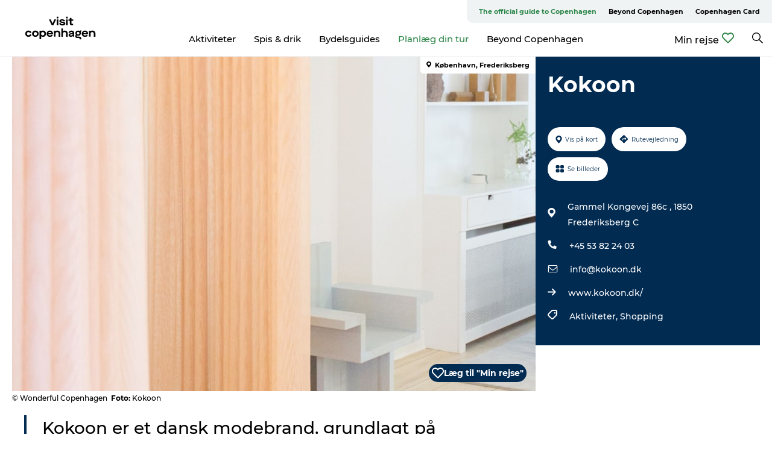

--- FILE ---
content_type: text/html; charset=utf-8
request_url: https://www.visitcopenhagen.dk/koebenhavn/planlaeg-din-tur/kokoon-gdk1137424
body_size: 35344
content:
<!DOCTYPE html><html lang="da" class=""><head><meta charSet="UTF-8"/><meta http-equiv="X-UA-Compatible" content="IE=edge"/><meta name="viewport" content="width=device-width, initial-scale=1.0, maximum-scale=1.0"/><title>Kokoon | specialiseret silkebrand på Frederiksberg </title><meta name="title" content="Kokoon | specialiseret silkebrand på Frederiksberg "/><meta name="description" content="Kokoon er en modebutik på Frederiksberg, der producerer fine tøjstykker af silke, der er designet til at skabe en tidløs - og samtidig moderne garderobe passende til enhver årstid. "/><meta name="keywords" content="https://files.guidedanmark.org/files/382/299526_Kokoon.jpg"/><link rel="canonical" href="https://www.visitcopenhagen.dk/koebenhavn/planlaeg-din-tur/kokoon-gdk1137424"/><link rel="image_src" href="https://files.guidedanmark.org/files/382/299526_Kokoon.jpg"/><meta property="og:site_name" content="Visit Copenhagen"/><meta property="og:url" content="https://www.visitcopenhagen.dk/koebenhavn/planlaeg-din-tur/kokoon-gdk1137424"/><meta property="og:image" content="https://files.guidedanmark.org/files/382/299526_Kokoon.jpg"/><meta property="og:image:url" content="https://files.guidedanmark.org/files/382/299526_Kokoon.jpg"/><meta name="twitter:card" content="summary_large_image"/><meta name="twitter:title" content="Kokoon | specialiseret silkebrand på Frederiksberg "/><meta name="twitter:description" content="Kokoon er en modebutik på Frederiksberg, der producerer fine tøjstykker af silke, der er designet til at skabe en tidløs - og samtidig moderne garderobe passende til enhver årstid. "/><meta name="twitter:url" content="https://www.visitcopenhagen.dk/koebenhavn/planlaeg-din-tur/kokoon-gdk1137424"/><meta name="twitter:image" content="https://files.guidedanmark.org/files/382/299526_Kokoon.jpg"/><script type="application/ld+json">{"@context":"https://schema.org","@graph":[{"@type":"Product","name":"Kokoon","address":{"@type":"PostalAddress","streetAddress":"Gammel Kongevej 86c","postalCode":"1850"},"geo":{"@type":"GeoCoordinates","latitude":"55.67493496","longitude":"12.54851896"},"image":{"@type":"ImageObject","url":"https://files.guidedanmark.org/files/382/299526_Kokoon.jpg"}}]}</script><meta name="google-site-verification" content="IKWgx7WiFIxy3m4VAM5KNHb0TI97vdexbvMLsxnOU2c"/><meta name="facebook-domain-verification" content="dgfhb672lptt6hvozqq9hl5zvnjtgs"/><meta name="google-site-verification" content="IKWgx7WiFIxy3m4VAM5KNHb0TI97vdexbvMLsxnOU2c"/><meta name="geo" content="t2zgXfJuleQHRsDhATONwX5mPe7bFN"/><script>dataLayer=[];</script><script class="google-tag-manager">
              (function(w,d,s,l,i){w[l]=w[l]||[];w[l].push({'gtm.start':
                new Date().getTime(),event:'gtm.js'});var f=d.getElementsByTagName(s)[0],
                j=d.createElement(s),dl=l!='dataLayer'?'&l='+l:'';j.async=true;j.src=
                'https://www.googletagmanager.com/gtm.js?id='+i+dl;f.parentNode.insertBefore(j,f);
              })(window,document,'script','dataLayer','GTM-NLQJ');
                </script><script class="google-tag-manager">
          (function(w,d,s,l,i){w[l]=w[l]||[];w[l].push({'gtm.start':
            new Date().getTime(),event:'gtm.js'});var f=d.getElementsByTagName(s)[0],
            j=d.createElement(s),dl=l!='dataLayer'?'&l='+l:'';j.async=true;j.src=
            'https://www.googletagmanager.com/gtm.js?id='+i+dl;f.parentNode.insertBefore(j,f);
          })(window,document,'script','dataLayer','GTM-PFBDMCW');
            </script><script id="CookieConsent" src="https://policy.app.cookieinformation.com/uc.js" data-culture="DA" type="text/javascript" defer="" async=""></script><link rel="icon" href="/sites/visitcopenhagen.com/files/icons/Social-Visit-Copenhagen_48px.ico" type="image/x-icon"/><meta name="next-head-count" content="28"/><link rel="preload" href="/_next/static/media/8858de35be6d63bd-s.p.ttf" as="font" type="font/ttf" crossorigin="anonymous" data-next-font="size-adjust"/><link rel="preload" href="/_next/static/media/ade88f670a4a93e2-s.p.woff2" as="font" type="font/woff2" crossorigin="anonymous" data-next-font="size-adjust"/><link rel="preload" href="/_next/static/media/7f4e2cacbacd7c77-s.p.woff" as="font" type="font/woff" crossorigin="anonymous" data-next-font="size-adjust"/><link rel="preload" href="/_next/static/media/fe6ff1c8e748122a-s.p.woff2" as="font" type="font/woff2" crossorigin="anonymous" data-next-font="size-adjust"/><link rel="preload" href="/_next/static/media/9671873632b769ea-s.p.woff2" as="font" type="font/woff2" crossorigin="anonymous" data-next-font="size-adjust"/><link rel="preload" href="/_next/static/media/0020fb129ebc950b-s.p.woff2" as="font" type="font/woff2" crossorigin="anonymous" data-next-font="size-adjust"/><link rel="preload" href="/_next/static/css/f9783be563079af7.css" as="style"/><link rel="stylesheet" href="/_next/static/css/f9783be563079af7.css" data-n-g=""/><noscript data-n-css=""></noscript><script defer="" nomodule="" src="/_next/static/chunks/polyfills-78c92fac7aa8fdd8.js"></script><script defer="" src="/_next/static/chunks/24434.2d78b39796aef039.js"></script><script defer="" src="/_next/static/chunks/90180.2cd874d1f8a55392.js"></script><script defer="" src="/_next/static/chunks/39491.59e2dfc6d907cd4e.js"></script><script defer="" src="/_next/static/chunks/95236.f8c2d12406efbf79.js"></script><script defer="" src="/_next/static/chunks/89311.d4a83a9b96968818.js"></script><script defer="" src="/_next/static/chunks/52576.7c1155037314c9e5.js"></script><script defer="" src="/_next/static/chunks/69305.95e9ec2f7430440a.js"></script><script defer="" src="/_next/static/chunks/16487.c8405206fde0bf11.js"></script><script defer="" src="/_next/static/chunks/61263.cd3f37a049f1982f.js"></script><script defer="" src="/_next/static/chunks/75fc9c18-295119e68f43c671.js"></script><script defer="" src="/_next/static/chunks/22135.5b23275e4359771f.js"></script><script defer="" src="/_next/static/chunks/88035.a55b00c408bb73af.js"></script><script defer="" src="/_next/static/chunks/77654.f3f2dda92b6acb47.js"></script><script defer="" src="/_next/static/chunks/33996.2229128561d62e70.js"></script><script defer="" src="/_next/static/chunks/38606.c791e11a42e15f83.js"></script><script defer="" src="/_next/static/chunks/73999.f214e8f8ebe5101d.js"></script><script defer="" src="/_next/static/chunks/66518.8241159cdeb0e19e.js"></script><script defer="" src="/_next/static/chunks/42911.663eb074ad65fed6.js"></script><script defer="" src="/_next/static/chunks/7969.600288e47a18f32f.js"></script><script defer="" src="/_next/static/chunks/20349.72af27da3c31588d.js"></script><script defer="" src="/_next/static/chunks/407.b80e1eb57de02bcf.js"></script><script defer="" src="/_next/static/chunks/6462.c12763e89d8a44ae.js"></script><script defer="" src="/_next/static/chunks/84041.d231d3637cdb2731.js"></script><script defer="" src="/_next/static/chunks/32299.3c4b62ae9e1c2bb9.js"></script><script src="/_next/static/chunks/webpack-63856f52277dde65.js" defer=""></script><script src="/_next/static/chunks/framework-f0918f007280e2a4.js" defer=""></script><script src="/_next/static/chunks/main-e4ec7a994fac8df8.js" defer=""></script><script src="/_next/static/chunks/pages/_app-dfcb281616405551.js" defer=""></script><script src="/_next/static/chunks/72776-dd4a5de0c04d1828.js" defer=""></script><script src="/_next/static/chunks/51294-05c6ba5fe17e3586.js" defer=""></script><script src="/_next/static/chunks/pages/drupal-f757f6edd3d96ab6.js" defer=""></script><script src="/_next/static/kcTTT74bUDEUWe3UTljfD/_buildManifest.js" defer=""></script><script src="/_next/static/kcTTT74bUDEUWe3UTljfD/_ssgManifest.js" defer=""></script><style data-styled="" data-styled-version="6.0.5">.fHpyup a{padding:6px;position:absolute;top:-40px;left:0px;color:#333;border-right:1px solid #3eba64;border-bottom:1px solid #3eba64;border-bottom-right-radius:8px;background:#2d8649;-webkit-transition:top 1s ease-out;transition:top 1s ease-out;z-index:100;}/*!sc*/
.fHpyup a:focus{position:absolute;left:0px;top:0px;-webkit-transition:top 0.1s ease-in;transition:top 0.1s ease-in;}/*!sc*/
@media (prefers-reduced-motion: reduce){.fHpyup a{transition-duration:0.001ms!important;}}/*!sc*/
@media print{.fHpyup{display:none;}}/*!sc*/
data-styled.g4[id="sc-521c778a-3"]{content:"fHpyup,"}/*!sc*/
.fnpHaN{background-color:#FFF;}/*!sc*/
data-styled.g12[id="sc-1c46d5dd-5"]{content:"fnpHaN,"}/*!sc*/
.izwERR{width:100%;height:65px;background-color:#2d8649;display:flex;justify-content:center;align-content:center;align-items:center;}/*!sc*/
data-styled.g13[id="sc-1c46d5dd-6"]{content:"izwERR,"}/*!sc*/
.kjVbdK{font-size:14px;font-weight:bold;line-height:18px;color:white;}/*!sc*/
data-styled.g14[id="sc-1c46d5dd-7"]{content:"kjVbdK,"}/*!sc*/
.iMgDDq{padding:0 7px;display:flex;justify-content:center;align-items:center;align-content:center;}/*!sc*/
.iMgDDq a{color:white;display:inline-block;padding:0 7px;}/*!sc*/
.iMgDDq svg path{fill:white;}/*!sc*/
.iMgDDq a[title="tiktok"]>svg{width:20px;height:20px;}/*!sc*/
.iMgDDq a[title="tiktok"]{padding-left:2px!important;}/*!sc*/
data-styled.g15[id="sc-1c46d5dd-8"]{content:"iMgDDq,"}/*!sc*/
.buaBos{border-top:2px solid rgb(231, 234, 236);padding:15px 0px;margin-top:40px;display:flex;align-items:center;align-content:center;font-size:14px;}/*!sc*/
@media (max-width: 47.9375em){.buaBos{font-size:12px;flex-direction:column;}}/*!sc*/
data-styled.g16[id="sc-1c46d5dd-9"]{content:"buaBos,"}/*!sc*/
.dOyHic{display:flex;align-content:center;align-items:center;}/*!sc*/
@media (max-width: 47.9375em){.dOyHic{margin:10px 0 20px;}}/*!sc*/
@media (min-width: 48em){.dOyHic{margin:0 20px;flex:1;}}/*!sc*/
.dOyHic a{cursor:pointer;margin:0 20px;color:#000000;}/*!sc*/
.dOyHic a:hover{color:#2d8649;}/*!sc*/
data-styled.g18[id="sc-1c46d5dd-11"]{content:"dOyHic,"}/*!sc*/
.dTjGyd{padding:20px 0;}/*!sc*/
@media (max-width: 47.9375em){.dTjGyd{font-size:14px;}}/*!sc*/
data-styled.g19[id="sc-1c46d5dd-12"]{content:"dTjGyd,"}/*!sc*/
.ciIioz h2{font-size:14px;font-weight:700;margin-bottom:20px;}/*!sc*/
data-styled.g20[id="sc-1c46d5dd-13"]{content:"ciIioz,"}/*!sc*/
.ivbBl{list-style:none;padding:0;}/*!sc*/
.ivbBl li{margin:15px 0;}/*!sc*/
.ivbBl a{color:#000000;}/*!sc*/
.ivbBl a:hover{color:#2d8649;}/*!sc*/
data-styled.g21[id="sc-1c46d5dd-14"]{content:"ivbBl,"}/*!sc*/
.kKnrtv{position:relative;border-bottom:1px solid rgb(240, 241, 243);background-color:#FFF;width:100vw;top:0;transition:all 0.3s;}/*!sc*/
.kKnrtv >div{display:flex;align-items:center;height:100%;}/*!sc*/
.kKnrtv.sticky{position:fixed;z-index:20;}/*!sc*/
@media print{.kKnrtv.sticky{display:none;}}/*!sc*/
@media (max-width: 47.9375em){.kKnrtv{height:44px;}}/*!sc*/
data-styled.g37[id="sc-1c46d5dd-30"]{content:"kKnrtv,"}/*!sc*/
.jOAfxs{width:200px;padding:6px 20px;position:sticky;top:0;}/*!sc*/
.jOAfxs img{max-width:100%;max-height:50px;}/*!sc*/
data-styled.g38[id="sc-1c46d5dd-31"]{content:"jOAfxs,"}/*!sc*/
.cOXcCM{flex:1;display:flex;flex-direction:column;height:100%;}/*!sc*/
.cOXcCM a{text-decoration:none;color:#000000;}/*!sc*/
.cOXcCM a:hover{color:#2d8649;}/*!sc*/
data-styled.g58[id="sc-1c46d5dd-51"]{content:"cOXcCM,"}/*!sc*/
.lbGwco{align-self:flex-end;border-bottom-left-radius:10px;background-color:#eff3f4;}/*!sc*/
.lbGwco ul{padding:0 10px;margin:0;}/*!sc*/
.lbGwco ul li{display:inline-block;list-style:none;}/*!sc*/
.lbGwco ul li.inactive >a{display:none;}/*!sc*/
.lbGwco ul li.active >a{color:#2d8649;}/*!sc*/
.lbGwco ul li a{display:block;font-size:11px;font-weight:bold;padding:12px 10px;}/*!sc*/
data-styled.g59[id="sc-1c46d5dd-52"]{content:"lbGwco,"}/*!sc*/
.gvfgaY{align-self:center;flex:1;display:flex;width:100%;position:relative;top:0;background-color:#FFF;}/*!sc*/
.gvfgaY ul{padding:0;}/*!sc*/
.gvfgaY ul.secondary-menu{flex:1;text-align:center;}/*!sc*/
.gvfgaY ul.search-menu{min-width:200px;text-align:right;}/*!sc*/
.gvfgaY ul li{display:inline-block;vertical-align:middle;list-style:none;padding:0 15px;}/*!sc*/
.gvfgaY ul li a{font-size:15px;padding:0;}/*!sc*/
.gvfgaY ul li.active >a{color:#2d8649;}/*!sc*/
data-styled.g60[id="sc-1c46d5dd-53"]{content:"gvfgaY,"}/*!sc*/
.bPiEZp{cursor:pointer;}/*!sc*/
.bPiEZp span{display:none;}/*!sc*/
data-styled.g68[id="sc-1c46d5dd-61"]{content:"bPiEZp,"}/*!sc*/
.jWQKaT{display:flex;justify-content:space-between;align-content:center;align-items:center;}/*!sc*/
.jWQKaT >div{margin:10px 0;}/*!sc*/
data-styled.g69[id="sc-1c46d5dd-62"]{content:"jWQKaT,"}/*!sc*/
html{line-height:1.15;-webkit-text-size-adjust:100%;}/*!sc*/
body{margin:0;}/*!sc*/
main{display:block;}/*!sc*/
h1{font-size:2em;margin:0.67em 0;}/*!sc*/
hr{box-sizing:content-box;height:0;overflow:visible;}/*!sc*/
pre{font-family:monospace,monospace;font-size:1em;}/*!sc*/
a{background-color:transparent;}/*!sc*/
abbr[title]{border-bottom:none;text-decoration:underline;text-decoration:underline dotted;}/*!sc*/
b,strong{font-weight:bolder;}/*!sc*/
code,kbd,samp{font-family:monospace,monospace;font-size:1em;}/*!sc*/
small{font-size:80%;}/*!sc*/
sub,sup{font-size:75%;line-height:0;position:relative;vertical-align:baseline;}/*!sc*/
sub{bottom:-0.25em;}/*!sc*/
sup{top:-0.5em;}/*!sc*/
img{border-style:none;}/*!sc*/
button,input,optgroup,select,textarea{font-family:inherit;font-size:100%;line-height:1.15;margin:0;}/*!sc*/
button,input{overflow:visible;}/*!sc*/
button,select{text-transform:none;}/*!sc*/
button,[type="button"],[type="reset"],[type="submit"]{-webkit-appearance:button;}/*!sc*/
button::-moz-focus-inner,[type="button"]::-moz-focus-inner,[type="reset"]::-moz-focus-inner,[type="submit"]::-moz-focus-inner{border-style:none;padding:0;}/*!sc*/
button:-moz-focusring,[type="button"]:-moz-focusring,[type="reset"]:-moz-focusring,[type="submit"]:-moz-focusring{outline:1px dotted ButtonText;}/*!sc*/
fieldset{padding:0.35em 0.75em 0.625em;}/*!sc*/
legend{box-sizing:border-box;color:inherit;display:table;max-width:100%;padding:0;white-space:normal;}/*!sc*/
progress{vertical-align:baseline;}/*!sc*/
textarea{overflow:auto;}/*!sc*/
[type="checkbox"],[type="radio"]{box-sizing:border-box;padding:0;}/*!sc*/
[type="number"]::-webkit-inner-spin-button,[type="number"]::-webkit-outer-spin-button{height:auto;}/*!sc*/
[type="search"]{-webkit-appearance:textfield;outline-offset:-2px;}/*!sc*/
[type="search"]::-webkit-search-decoration{-webkit-appearance:none;}/*!sc*/
::-webkit-file-upload-button{-webkit-appearance:button;font:inherit;}/*!sc*/
details{display:block;}/*!sc*/
summary{display:list-item;}/*!sc*/
template{display:none;}/*!sc*/
[hidden]{display:none;}/*!sc*/
data-styled.g70[id="sc-global-ecVvVt1"]{content:"sc-global-ecVvVt1,"}/*!sc*/
*{box-sizing:border-box;}/*!sc*/
*:before,*:after{box-sizing:border-box;}/*!sc*/
body{font-family:'Montserrat',Verdana,Arial,sans-serif;color:#000000;background-color:#FFF;line-height:1.3;font-weight:500;width:100%;max-width:100vw;overflow-x:hidden;}/*!sc*/
body.freeze-scroll{overflow:hidden;}/*!sc*/
@media (max-width: 47.9375em){body{margin-top:44px;}}/*!sc*/
p:last-child{margin-top:0;}/*!sc*/
img{display:block;max-width:100%;height:auto;}/*!sc*/
.text-container a{text-decoration:underline;}/*!sc*/
a{text-decoration:none;color:#2d8649;transition:all 0.3s;}/*!sc*/
a:hover{color:#2d8649;}/*!sc*/
a.link-icon:before{content:"";display:inline-block;width:18px;height:18px;background-size:100%;background-color:#2d8649;background-position:center;background-repeat:no-repeat;margin-right:4px;position:relative;}/*!sc*/
a.link-icon.link-internal:before{top:4px;background-image:url(/static/images/svg/internalLinkMask.svg);}/*!sc*/
a.link-icon.link-mailto:before,a.link-icon.link-external:before{background-image:url(/static/images/svg/linkoutMaskWhite.svg);}/*!sc*/
.paragraph{margin-top:40px;margin-bottom:40px;}/*!sc*/
.paragraph:first-child{margin-top:0;}/*!sc*/
.text-align-right{text-align:right;}/*!sc*/
.text-align-left{text-align:left;}/*!sc*/
.text-align-center{text-align:center;}/*!sc*/
.text-align-justify{text-align:justify;}/*!sc*/
.txt-size-regular{font-weight:400;}/*!sc*/
.txt-size-medium{font-weight:500;}/*!sc*/
.txt-size-bold{font-weight:600;}/*!sc*/
.txt-size-semi-bold{font-weight:700;}/*!sc*/
@keyframes menuOpen{from{height:0px;}to{height:calc(100vh - 100%);}}/*!sc*/
@keyframes highlight{from{background-color:rgba(0,0,0,0.1);}to{background-color:rgba(0,0,0,0);}}/*!sc*/
@media (max-width: 47.9375em){.paragraph.paragraph--columns-2 .paragraph.paragraph--highlight-image,.paragraph.paragraph--columns-3 .paragraph.paragraph--highlight-image{margin-left:-20px;margin-right:-20px;}}/*!sc*/
data-styled.g71[id="sc-global-kxOjPr1"]{content:"sc-global-kxOjPr1,"}/*!sc*/
.jBVDfF{position:fixed;font-size:1px;color:#fff;width:1px;height:1px;overflow:hidden;top:-1px;left:-1px;z-index:99999;}/*!sc*/
data-styled.g72[id="sc-6945e261-0"]{content:"jBVDfF,"}/*!sc*/
.camETg{display:inline-block;width:40px;height:40px;background-size:cover;background-position:center;border-radius:50%;margin-bottom:10px;}/*!sc*/
@media (min-width: 48em){.camETg{margin-bottom:0;margin-right:20px;}}/*!sc*/
.camETg.small{width:16px;height:16px;margin-right:10px;}/*!sc*/
data-styled.g281[id="sc-d279e38c-29"]{content:"camETg,"}/*!sc*/
.enWcTi{padding:14px 15px;cursor:pointer;border:1px solid rgb(225, 226, 227);background-color:rgb(234, 236, 238);display:flex;align-content:center;align-items:center;width:100%;}/*!sc*/
@media (min-width: 48em){.enWcTi{width:30%;}}/*!sc*/
.enWcTi .language-name{flex:1;}/*!sc*/
.enWcTi:after{height:11px;width:11px;border-top:1px solid rgb(193, 196, 199);border-right:1px solid rgb(193, 196, 199);transform:rotate(45deg);content:"";display:block;}/*!sc*/
data-styled.g283[id="sc-d279e38c-31"]{content:"enWcTi,"}/*!sc*/
.gEMIVp{position:relative;padding-left:20px;padding-right:20px;}/*!sc*/
.gEMIVp.xs-1{width:8.33333%;min-width:8.33333%;}/*!sc*/
.gEMIVp.xs-2{width:16.66667%;min-width:16.66667%;}/*!sc*/
.gEMIVp.xs-3{width:25.00000%;min-width:25.00000%;}/*!sc*/
.gEMIVp.xs-4{width:33.33333%;min-width:33.33333%;}/*!sc*/
.gEMIVp.xs-5{width:41.66667%;min-width:41.66667%;}/*!sc*/
.gEMIVp.xs-6{width:50.00000%;min-width:50.00000%;}/*!sc*/
.gEMIVp.xs-7{width:58.33333%;min-width:58.33333%;}/*!sc*/
.gEMIVp.xs-8{width:66.66667%;min-width:66.66667%;}/*!sc*/
.gEMIVp.xs-9{width:75.00000%;min-width:75.00000%;}/*!sc*/
.gEMIVp.xs-10{width:83.33333%;min-width:83.33333%;}/*!sc*/
.gEMIVp.xs-11{width:91.66667%;min-width:91.66667%;}/*!sc*/
.gEMIVp.xs-12{width:100.00000%;min-width:100.00000%;}/*!sc*/
@media (min-width: 23.5em){.gEMIVp.sm-1{width:8.33333%;min-width:8.33333%;}.gEMIVp.sm-2{width:16.66667%;min-width:16.66667%;}.gEMIVp.sm-3{width:25.00000%;min-width:25.00000%;}.gEMIVp.sm-4{width:33.33333%;min-width:33.33333%;}.gEMIVp.sm-5{width:41.66667%;min-width:41.66667%;}.gEMIVp.sm-6{width:50.00000%;min-width:50.00000%;}.gEMIVp.sm-7{width:58.33333%;min-width:58.33333%;}.gEMIVp.sm-8{width:66.66667%;min-width:66.66667%;}.gEMIVp.sm-9{width:75.00000%;min-width:75.00000%;}.gEMIVp.sm-10{width:83.33333%;min-width:83.33333%;}.gEMIVp.sm-11{width:91.66667%;min-width:91.66667%;}.gEMIVp.sm-12{width:100.00000%;min-width:100.00000%;}}/*!sc*/
@media (min-width: 48em){.gEMIVp.md-1{width:8.33333%;min-width:8.33333%;}.gEMIVp.md-2{width:16.66667%;min-width:16.66667%;}.gEMIVp.md-3{width:25.00000%;min-width:25.00000%;}.gEMIVp.md-4{width:33.33333%;min-width:33.33333%;}.gEMIVp.md-5{width:41.66667%;min-width:41.66667%;}.gEMIVp.md-6{width:50.00000%;min-width:50.00000%;}.gEMIVp.md-7{width:58.33333%;min-width:58.33333%;}.gEMIVp.md-8{width:66.66667%;min-width:66.66667%;}.gEMIVp.md-9{width:75.00000%;min-width:75.00000%;}.gEMIVp.md-10{width:83.33333%;min-width:83.33333%;}.gEMIVp.md-11{width:91.66667%;min-width:91.66667%;}.gEMIVp.md-12{width:100.00000%;min-width:100.00000%;}}/*!sc*/
@media (min-width: 64em){.gEMIVp.lg-1{width:8.33333%;min-width:8.33333%;}.gEMIVp.lg-2{width:16.66667%;min-width:16.66667%;}.gEMIVp.lg-3{width:25.00000%;min-width:25.00000%;}.gEMIVp.lg-4{width:33.33333%;min-width:33.33333%;}.gEMIVp.lg-5{width:41.66667%;min-width:41.66667%;}.gEMIVp.lg-6{width:50.00000%;min-width:50.00000%;}.gEMIVp.lg-7{width:58.33333%;min-width:58.33333%;}.gEMIVp.lg-8{width:66.66667%;min-width:66.66667%;}.gEMIVp.lg-9{width:75.00000%;min-width:75.00000%;}.gEMIVp.lg-10{width:83.33333%;min-width:83.33333%;}.gEMIVp.lg-11{width:91.66667%;min-width:91.66667%;}.gEMIVp.lg-12{width:100.00000%;min-width:100.00000%;}}/*!sc*/
@media (min-width: 82.5em){.gEMIVp.xl-1{width:8.33333%;min-width:8.33333%;}.gEMIVp.xl-2{width:16.66667%;min-width:16.66667%;}.gEMIVp.xl-3{width:25.00000%;min-width:25.00000%;}.gEMIVp.xl-4{width:33.33333%;min-width:33.33333%;}.gEMIVp.xl-5{width:41.66667%;min-width:41.66667%;}.gEMIVp.xl-6{width:50.00000%;min-width:50.00000%;}.gEMIVp.xl-7{width:58.33333%;min-width:58.33333%;}.gEMIVp.xl-8{width:66.66667%;min-width:66.66667%;}.gEMIVp.xl-9{width:75.00000%;min-width:75.00000%;}.gEMIVp.xl-10{width:83.33333%;min-width:83.33333%;}.gEMIVp.xl-11{width:91.66667%;min-width:91.66667%;}.gEMIVp.xl-12{width:100.00000%;min-width:100.00000%;}}/*!sc*/
data-styled.g328[id="sc-bb566763-28"]{content:"gEMIVp,"}/*!sc*/
.hPpxAZ{width:100%;max-width:100%;margin-right:auto;margin-left:auto;padding-left:1.25em;padding-right:1.25em;transition:all 0.3s;}/*!sc*/
@media (min-width: 23.5em){.hPpxAZ{width:100%;}}/*!sc*/
@media (min-width: 48em){.hPpxAZ{width:46.75em;}}/*!sc*/
@media (min-width: 64em){.hPpxAZ{width:61.5em;}}/*!sc*/
@media (min-width: 82.5em){.hPpxAZ{width:80em;}}/*!sc*/
data-styled.g329[id="sc-bb566763-29"]{content:"hPpxAZ,"}/*!sc*/
.bDfWb a{display:flex;justify-content:center;align-items:center;}/*!sc*/
.bDfWb span{margin-right:5px;cursor:pointer;}/*!sc*/
.bDfWb svg path{fill:#2d8649;}/*!sc*/
data-styled.g335[id="sc-bb566763-35"]{content:"bDfWb,"}/*!sc*/
.kLBSZd{max-width:1450px;margin-right:auto;margin-left:auto;padding-left:1.25em;padding-right:1.25em;transition:all 0.3s;}/*!sc*/
.kLBSZd.no-padding{padding:0;}/*!sc*/
data-styled.g339[id="sc-bb566763-39"]{content:"kLBSZd,"}/*!sc*/
.cBBUa-D{display:flex;flex-direction:row;flex-wrap:wrap;margin-left:-20px;margin-right:-20px;min-width:100%;}/*!sc*/
data-styled.g374[id="sc-bb566763-74"]{content:"cBBUa-D,"}/*!sc*/
.bAZmJe{max-width:800px;margin-right:auto;margin-left:auto;padding-left:1.25em;padding-right:1.25em;}/*!sc*/
.bAZmJe.text-left{margin-left:0;padding-left:0;text-align:left;}/*!sc*/
.bAZmJe.text-right{margin-right:0;padding-right:0;text-align:right;}/*!sc*/
.bAZmJe.text-center{text-align:center;}/*!sc*/
.bAZmJe h1{font-weight:900;font-size:40px;letter-spacing:-0.5px;}/*!sc*/
@media (max-width: 47.9375em){.bAZmJe h1{font-size:26px;}}/*!sc*/
.bAZmJe h2{font-weight:700;font-size:25px;letter-spacing:-0.5px;}/*!sc*/
@media (max-width: 47.9375em){.bAZmJe h2{font-size:19px;}}/*!sc*/
.bAZmJe h3,.bAZmJe h4{font-weight:700;font-size:18px;letter-spacing:-0.5px;}/*!sc*/
@media (max-width: 47.9375em){.bAZmJe h3,.bAZmJe h4{font-size:16px;}}/*!sc*/
data-styled.g390[id="sc-bb566763-90"]{content:"bAZmJe,"}/*!sc*/
@media (max-width: 47.9375em){.bPGLSi{padding-left:0;padding-right:0;}}/*!sc*/
data-styled.g459[id="sc-f8176ca3-0"]{content:"bPGLSi,"}/*!sc*/
.igLRvm{padding-bottom:2.5em;}/*!sc*/
.igLRvm .padding-0{padding:0;}/*!sc*/
@media (max-width: 63.9375em){.igLRvm{margin-top:55px;}}/*!sc*/
data-styled.g460[id="sc-f8176ca3-1"]{content:"igLRvm,"}/*!sc*/
.iaWucu{width:70%;display:flex;}/*!sc*/
@media (max-width: 63.9375em){.iaWucu{width:65%;}}/*!sc*/
@media (max-width: 47.9375em){.iaWucu{width:100%;}}/*!sc*/
data-styled.g461[id="sc-f8176ca3-2"]{content:"iaWucu,"}/*!sc*/
@media (max-width: 47.9375em){.hiHBVT{width:100%;}}/*!sc*/
data-styled.g462[id="sc-f8176ca3-3"]{content:"hiHBVT,"}/*!sc*/
@media (max-width: 47.9375em){.dTQpbO{padding-left:0;padding-right:0;}}/*!sc*/
data-styled.g463[id="sc-f8176ca3-4"]{content:"dTQpbO,"}/*!sc*/
.kTabag{width:70%;height:555px;min-height:555px;position:relative;float:left;margin-bottom:40px;}/*!sc*/
@media (max-width: 63.9375em){.kTabag{width:65%;}}/*!sc*/
@media (max-width: 47.9375em){.kTabag{width:100%;height:210px;min-height:210px;margin-bottom:0;float:none;}}/*!sc*/
data-styled.g464[id="sc-f8176ca3-5"]{content:"kTabag,"}/*!sc*/
.eymwOi{height:100%;width:100%;position:relative;}/*!sc*/
.eymwOi img{width:100%;height:100%;object-fit:cover;}/*!sc*/
.eymwOi span{z-index:1;position:absolute;top:0;left:0;background:#a3eabf;color:#07203b;padding:11px 10px;border-radius:0 0 5px 0;font-size:10px;font-weight:bold;line-height:11px;}/*!sc*/
data-styled.g465[id="sc-f8176ca3-6"]{content:"eymwOi,"}/*!sc*/
.kKgnec{width:30%;background-color:#022b52;padding:25px 35px 20px 35px;color:#ffffff;float:right;position:relative;}/*!sc*/
@media (max-width: 82.4375em){.kKgnec{padding:25px 20px 20px 20px;}}/*!sc*/
@media (max-width: 63.9375em){.kKgnec{width:35%;}}/*!sc*/
@media (max-width: 47.9375em){.kKgnec{width:100%;float:none;position:inherit;text-align:center;padding:50px 20px 20px 20px;}}/*!sc*/
data-styled.g467[id="sc-f8176ca3-8"]{content:"kKgnec,"}/*!sc*/
.iVLTu{position:sticky;top:55px;padding:30px 35px 35px 35px;}/*!sc*/
@media (max-width: 82.4375em){.iVLTu{padding:30px 20px 35px 20px;}}/*!sc*/
@media (max-width: 63.9375em){.iVLTu{width:35%;}}/*!sc*/
@media (max-width: 47.9375em){.iVLTu{width:100%;position:inherit;padding:30px 20px 30px 20px;}}/*!sc*/
data-styled.g468[id="sc-f8176ca3-9"]{content:"iVLTu,"}/*!sc*/
.kGVlIW{font-size:36px;line-height:42px;margin:0;}/*!sc*/
@media (max-width: 47.9375em){.kGVlIW{font-size:26px;line-height:32px;}}/*!sc*/
data-styled.g472[id="sc-f8176ca3-13"]{content:"kGVlIW,"}/*!sc*/
.julIoh{display:flex;flex-wrap:wrap;justify-content:flex-start;margin:0 0 20px 0;}/*!sc*/
@media (max-width: 23.4375em){.julIoh{width:100%;justify-content:space-around;margin:0 -10px 20px -10px;width:auto;}}/*!sc*/
data-styled.g473[id="sc-f8176ca3-14"]{content:"julIoh,"}/*!sc*/
.fefxPf{padding:30px 0 0 0;}/*!sc*/
.fefxPf:empty{padding:0;}/*!sc*/
.fefxPf button{margin:0 0 20px 0!important;}/*!sc*/
.fefxPf a:last-child button{margin-bottom:0px!important;}/*!sc*/
data-styled.g474[id="sc-f8176ca3-15"]{content:"fefxPf,"}/*!sc*/
.gtssAg{cursor:pointer;display:flex;justify-content:center;align-items:center;border:none;color:#022b52;}/*!sc*/
.gtssAg:last-of-type{margin:0 0 10px 0;}/*!sc*/
data-styled.g475[id="sc-f8176ca3-16"]{content:"gtssAg,"}/*!sc*/
.hiXYwN{border-radius:35px;background:#ffffff;margin:0 10px 10px 0;padding:0;}/*!sc*/
.hiXYwN svg{margin:0 5px 0 0;}/*!sc*/
.hiXYwN svg path{fill:#022b52;}/*!sc*/
.hiXYwN .btn-round-content{padding:13px;margin:0;color:inherit;font-size:10px;line-height:11px;display:flex;justify-content:center;align-items:center;}/*!sc*/
@media (max-width: 23.4375em){.hiXYwN{margin:0 0 10px 0;}.hiXYwN .btn-round-content{padding:13px 10px;}}/*!sc*/
data-styled.g476[id="sc-f8176ca3-17"]{content:"hiXYwN,"}/*!sc*/
.kIlebw{z-index:9;position:relative;}/*!sc*/
.kIlebw.no-image{margin-top:0;}/*!sc*/
data-styled.g478[id="sc-f8176ca3-19"]{content:"kIlebw,"}/*!sc*/
.byCEMc{padding:0 40px 0 30px;font-size:28px;line-height:42px;text-align:left;margin-bottom:50px;position:relative;}/*!sc*/
.byCEMc:before{content:" ";position:absolute;left:0;height:100%;width:4px;background-color:#022b52;}/*!sc*/
@media (max-width: 47.9375em){.byCEMc{font-size:18px;line-height:30px;margin-bottom:0;}}/*!sc*/
data-styled.g479[id="sc-f8176ca3-20"]{content:"byCEMc,"}/*!sc*/
.jiBwhG{font-size:18px;line-height:28px;margin-top:15px;margin-bottom:25px;word-break:break-word;}/*!sc*/
@media (max-width: 47.9375em){.jiBwhG{font-size:16px;line-height:26px;}}/*!sc*/
.jiBwhG a{word-break:break-word;}/*!sc*/
.jiBwhG h1,.jiBwhG h2,.jiBwhG h3,.jiBwhG h4{margin:23px 0 10px 0;}/*!sc*/
.jiBwhG h2{font-size:21px;line-height:25px;}/*!sc*/
.jiBwhG p{margin:0 0 18px 0;}/*!sc*/
@media (max-width: 47.9375em){.jiBwhG p{margin:0 0 16px 0;}}/*!sc*/
data-styled.g480[id="sc-f8176ca3-21"]{content:"jiBwhG,"}/*!sc*/
.fuXQAW{font-size:12px;line-height:13px;margin:5px 0 0 0;}/*!sc*/
.fuXQAW span{font-weight:bold;}/*!sc*/
@media (max-width: 47.9375em){.fuXQAW{color:#aabccd;text-align:center;background-color:#022b52;margin:0;padding:5px 0 0 0;}}/*!sc*/
data-styled.g481[id="sc-f8176ca3-22"]{content:"fuXQAW,"}/*!sc*/
</style></head><body><div id="__next"><main class="__className_9cab95"><div class="sc-6945e261-0 jBVDfF"> </div><div class="sc-521c778a-3 fHpyup"><a href="#maincontent">Gå til indhold</a></div><div id="sticky-header-wrap" class="sc-1c46d5dd-30 kKnrtv"><div class="sc-bb566763-39 kLBSZd no-padding container"><div class="sc-1c46d5dd-31 jOAfxs"><a class="link-internal" title="Gå tilbage til forsiden" href="/"><img alt="Visit Copenhagen" width="160" height="31" src="/sites/visitcopenhagen.com/files/2023-06/VisitCPH_logo_pos_rgb_site.svg" fetchpriority="auto" loading="lazy"/></a></div><div class="sc-1c46d5dd-51 cOXcCM"><div class="sc-1c46d5dd-52 lbGwco"><ul class="menu primary-menu"><li class="active"><a class="link-internal" href="/node/1345">The official guide to Copenhagen</a></li><li class=""><a class="link-internal" href="/beyondcopenhagen">Beyond Copenhagen</a></li><li class=""><a class="link-external" target="_blank" rel="noopener" href="https://copenhagencard.com/da">Copenhagen Card</a></li></ul></div><div class="sc-1c46d5dd-53 gvfgaY"><ul class="menu secondary-menu"><li class=""><a class="link-internal" href="/kobenhavn/aktiviteter/det-kan-du-lave-i-kobenhavn">Aktiviteter</a></li><li class=""><a class="link-internal" href="/kobenhavn/spis-drik">Spis &amp; drik</a></li><li class=""><a class="link-internal" href="/koebenhavn/bydele/bydelsguides-gaa-paa-opdagelse-i-hele-koebenhavn">Bydelsguides</a></li><li class="active"><a class="link-internal" href="/kobenhavn/planlaeg-din-tur/planlaeg">Planlæg din tur</a></li><li class=""><a class="link-internal" href="/beyondcopenhagen">Beyond Copenhagen</a></li></ul><ul class="menu search-menu"><li><div class="sc-bb566763-35 bDfWb"><span>Min rejse</span><svg xmlns="http://www.w3.org/2000/svg" width="20" viewBox="0 0 27 24" version="1.1"><path d="M24.1734375,1.734375 C21.1253906,-0.796875 16.4162109,-0.416666667 13.4999939,2.515625 C10.5837891,-0.416666667 5.87460938,-0.802083333 2.8265625,1.734375 C-1.1390625,5.03125 -0.558984375,10.40625 2.26757813,13.2552083 L11.5171875,22.5625 C12.0445313,23.09375 12.7511719,23.390625 13.4999939,23.390625 C14.2541016,23.390625 14.9554688,23.0989583 15.4828125,22.5677083 L24.7324219,13.2604167 C27.5537109,10.4114583 28.1443359,5.03645833 24.1734375,1.734375 Z M22.9289063,11.5 L13.6792969,20.8072917 C13.5527344,20.9322917 13.4472656,20.9322917 13.3207031,20.8072917 L4.07109375,11.5 C2.14628906,9.5625 1.75605469,5.89583333 4.45605469,3.65104167 C6.50742188,1.94791667 9.67148438,2.203125 11.6542969,4.19791667 L13.5,6.05729167 L15.3457031,4.19791667 C17.3390625,2.19270833 20.503125,1.94791667 22.5439453,3.64583333 C25.2386719,5.890625 24.8378906,9.578125 22.9289063,11.5 L22.9289063,11.5 Z" fill="white" fill-rule="nonzero" stroke="none" stroke-width="1"></path></svg></div></li><li><a tabindex="0" class="sc-1c46d5dd-61 bPiEZp"><svg xmlns="http://www.w3.org/2000/svg" version="1.1" viewBox="0 0 18.508 18.508" width="18"><path d="M 12.264 2.111 C 10.856 0.704 9.164 0 7.188 0 C 5.21 0 3.518 0.704 2.11 2.111 C 0.704 3.52 0 5.211 0 7.187 c 0 1.977 0.704 3.67 2.111 5.077 c 1.408 1.407 3.1 2.111 5.076 2.111 c 1.708 0 3.22 -0.54 4.538 -1.617 l 5.705 5.75 l 1.078 -1.078 l -5.75 -5.705 c 1.078 -1.318 1.617 -2.83 1.617 -4.537 c 0 -1.977 -0.704 -3.67 -2.111 -5.077 Z m -9.12 1.034 C 4.254 2.007 5.6 1.437 7.188 1.437 c 1.588 0 2.943 0.562 4.066 1.685 c 1.123 1.123 1.684 2.478 1.684 4.066 c 0 1.587 -0.561 2.942 -1.684 4.065 c -1.123 1.123 -2.478 1.684 -4.066 1.684 c -1.587 0 -2.942 -0.561 -4.065 -1.684 C 2 10.13 1.437 8.775 1.437 7.187 c 0 -1.587 0.57 -2.934 1.708 -4.042 Z" fill-rule="evenodd" stroke="none" stroke-width="1"></path></svg><span>Søg</span></a></li></ul></div></div></div></div><div class="sc-bb566763-39 kLBSZd container"><div class="sc-1c46d5dd-62 jWQKaT"></div></div><div id="maincontent"><div class="sc-f8176ca3-1 igLRvm" lang="da"><div class="sc-bb566763-39 kLBSZd sc-f8176ca3-0 bPGLSi container"><div class="sc-f8176ca3-5 kTabag"><div class="sc-f8176ca3-6 eymwOi"><img src="https://gdkfiles.visitdenmark.com/files/382/299526_Kokoon.jpg?width=987" fetchpriority="auto" loading="lazy" layout="fill"/></div><div class="sc-f8176ca3-22 fuXQAW">© <!-- -->  <span>Foto<!-- -->:</span> </div></div><div class="sc-f8176ca3-8 kKgnec"><h1 class="sc-f8176ca3-13 kGVlIW">Kokoon</h1></div><div top="55" class="sc-f8176ca3-8 sc-f8176ca3-9 kKgnec iVLTu"><div class="sc-f8176ca3-14 julIoh"><button class="sc-f8176ca3-16 sc-f8176ca3-17 gtssAg hiXYwN"><div class="btn-round-content"><svg width="15" height="14" viewBox="0 0 15 15" version="1.1" xmlns="http://www.w3.org/2000/svg" xmlns:xlink="http://www.w3.org/1999/xlink"><title>Shape</title><g id="Symbols" stroke="none" stroke-width="1" fill="none" fill-rule="evenodd"><g id="GDK/Mobile/Directions-(Mobile)" transform="translate(-14.000000, -13.000000)" fill="#022B52" fill-rule="nonzero"><path d="M28.5877043,19.569089 L22.0883815,13.264374 C21.7250022,12.9118753 21.1355268,12.9118753 20.7718572,13.264374 L14.2725345,19.569089 C13.9091552,19.9218692 13.9091552,20.4934126 14.2725345,20.8461929 L20.7718572,27.1509078 C21.1352365,27.5036881 21.724712,27.5036881 22.0883815,27.1509078 L28.5877043,20.8461929 C28.9510836,20.4934126 28.9510836,19.9218692 28.5877043,19.569089 Z M25.6032246,19.7142386 L23.2241565,21.9161263 C23.0795082,22.0501149 22.8447373,21.9472865 22.8447373,21.7495613 L22.8447373,20.2275308 L20.1325827,20.2275308 L20.1325827,22.0404836 C20.1325827,22.1656906 20.0314419,22.2671026 19.9065698,22.2671026 L19.0025182,22.2671026 C18.8776461,22.2671026 18.7765053,22.1656906 18.7765053,22.0404836 L18.7765053,19.7742927 C18.7765053,19.2737478 19.1813509,18.8678163 19.6805569,18.8678163 L22.8447373,18.8678163 L22.8447373,17.3457859 C22.8447373,17.148344 23.0792257,17.0452323 23.2241565,17.1792208 L25.6032246,19.3811086 C25.7001276,19.4709064 25.7001276,19.6244408 25.6032246,19.7142386 Z" id="Shape"></path></g></g></svg>Rutevejledning</div></button><button class="sc-f8176ca3-16 sc-f8176ca3-17 gtssAg hiXYwN"><div class="btn-round-content"><svg width="15" height="13" viewBox="0 0 15 14" version="1.1" xmlns="http://www.w3.org/2000/svg" xmlns:xlink="http://www.w3.org/1999/xlink"><title>Group 2</title><g id="Symbols" stroke="none" stroke-width="1" fill="none" fill-rule="evenodd"><g id="GDK/Mobile/Gallery-(Mobile)" transform="translate(-14.000000, -13.000000)" fill="#022B52"><g id="Group-2" transform="translate(14.000000, 13.000000)"><rect id="Rectangle" x="7.93025955" y="0" width="6.5912621" height="5.96670935" rx="2"></rect><rect id="Rectangle-Copy-8" x="7.93025955" y="7.17883056" width="6.5912621" height="5.96670935" rx="2"></rect><rect id="Rectangle-Copy-7" x="0" y="0" width="6.5912621" height="5.96670935" rx="2"></rect><rect id="Rectangle-Copy-9" x="0" y="7.17883056" width="6.5912621" height="5.96670935" rx="2"></rect></g></g></g></svg>Se billeder</div></button></div><div class="sc-f8176ca3-15 fefxPf"></div></div><div class="sc-f8176ca3-2 iaWucu"><div class="sc-bb566763-29 hPpxAZ sc-f8176ca3-3 hiHBVT container"><div class="sc-f8176ca3-19 kIlebw"><div class="sc-f8176ca3-20 byCEMc"><div><p><span xml:lang="DA-DK" data-contrast="auto" class="TextRun SCXW151981774 BCX0"><span class="SpellingError SCXW151981774 BCX0">Kokoon</span><span class="NormalTextRun SCXW151981774 BCX0"> er et dansk modebrand, grundlagt på principperne om varigt design og kompromisløs kvalitet. Brandets flagskibsbutik på Frederiksberg består af en garderobe, der er både tidløs og moderne.</span></span><span data-ccp-props="{" class="EOP SCXW151981774 BCX0"> </span></p></div></div><div class="sc-bb566763-90 bAZmJe sc-f8176ca3-4 dTQpbO text-container"><div class="sc-f8176ca3-21 jiBwhG"><div><p><span data-contrast="auto">Kokoon er en tøjbutik for kvinder, der blev lanceret i Danmark i 2009 af Nanna Søbirk. I dag har hun opbygget et særpræget og eftertragtet brand, der designer tidløse og alsidige silkestykker. Kokoon leverer byggestenene til en langtidsholdbar garderobe, der er designet til at holde sæson efter sæson - baseret på mantraet &quot;vælg rigtigt, køb mindre&quot;.</span><span data-ccp-props="{"> </span></p><p><span data-contrast="auto">Foruden Kokoos fokus på dets eget sortiment tror brandet også på samarbejde som et nøgleelement til at kunne tilbyde den kræsne og kvalitetsbevidste kunde et moderne og samtidig klassisk udvalg. Butikken omfatter også et eksklusivt udvalg af varer fra AF Agger, håndlavede duftlys fra svenske Amoln, unikke krystalperlearmbånd fra Important Objects og det økologiske og veganske danske hudplejeprogram Biyó, der er fremstillet af 100 % naturlige materialer.</span><span data-ccp-props="{"> </span></p><p><span data-contrast="auto">For Nanna Søbirk er det især silkens delikate natur, der gør den så smuk. Den skal håndteres med omtanke og forsigtighed, så glem ikke at tjekke mærket og følge butikkens enkle tips til vask, rengøring og opbevaring for at få hvert enkelt Kokoon-produkt til at holde i mange år fremover.</span><span data-ccp-props="{"> </span></p><p><span data-contrast="auto">Bæredygtighed er i højsædet for alt, hvad Kokoon producerer. Silke er et naturligt materiale, der produceres af silkeorme, og det er 100 % genanvendeligt og biologisk nedbrydeligt. Alle silkestoffer er farvet og trykt med miljøvenlige farver, og de anvendte tekstilmøller har OEKO-TEX® STANDARD 100-certificeringen.</span><span data-ccp-props="{"> </span></p><p><span data-contrast="auto">Kokoons alsidige silkeklassikere er skabt til at blive brugt igen og igen - med lethed  trancenderer de sæsoner og tidens tendenser.</span><span data-ccp-props="{"> </span></p></div></div></div></div></div></div></div><span style="display:none"><img src="https://www.guidedanmark.org/Stats/Register?p=1137424&amp;c=330" alt=""/></span></div></div><div class="sc-1c46d5dd-5 fnpHaN"><div class="sc-1c46d5dd-6 izwERR"><h2 class="sc-1c46d5dd-7 kjVbdK">Get Social<!-- -->:</h2><div class="sc-1c46d5dd-8 iMgDDq"><a class="link-external" target="_blank" title="facebook" rel="noopener" href="https://facebook.com/visitcopenhagen"><svg xmlns="http://www.w3.org/2000/svg" version="1.1" viewBox="0 0 8 18" width="8"><path d="M8 5.82H5.277V3.94c0-.716.425-.895.766-.895h1.872V0H5.277C2.383 0 1.702 2.328 1.702 3.761v2.06H0v3.134h1.702V18h3.575V8.955H7.66L8 5.821z"></path></svg></a><a class="link-external" target="_blank" title="instagram" rel="noopener" href="https://www.instagram.com/visitcopenhagen/"><svg xmlns="http://www.w3.org/2000/svg" version="1.1" viewBox="0 0 20.955 20.955" width="20"><path fill-rule="evenodd" stroke="none" stroke-width="1" d="M19.013 14.768c-.068 1.038-.203 1.58-.339 1.964-.203.452-.384.858-.79 1.174-.384.384-.723.587-1.174.79-.384.136-.926.34-1.965.34-1.106.067-1.445.067-4.268.067-2.822 0-3.138 0-4.267-.068-1.039-.067-1.581-.203-1.965-.338-.451-.204-.858-.384-1.174-.79-.384-.385-.587-.723-.79-1.175-.136-.384-.34-.926-.34-1.964-.067-1.107-.067-1.445-.067-4.268 0-2.823 0-3.139.068-4.268.068-1.038.203-1.58.339-1.964.203-.452.384-.858.79-1.175.384-.383.723-.587 1.174-.79a5.484 5.484 0 0 1 1.965-.339c1.129-.067 1.467-.067 4.267-.067 2.823 0 3.14 0 4.268.067 1.039.068 1.58.204 1.965.339.451.203.858.384 1.174.79.384.384.587.723.79 1.175.136.384.339.926.339 1.964.068 1.107.068 1.445.068 4.268 0 2.823 0 3.138-.068 4.268m1.874-8.626c.068 1.129.068 1.513.068 4.335 0 2.823 0 3.23-.136 4.403 0 1.107-.203 1.897-.451 2.552-.249.655-.588 1.31-1.174 1.83-.588.518-1.175.902-1.83 1.173-.654.18-1.422.384-2.551.452-1.13.068-1.445.068-4.336.068-2.89 0-3.229 0-4.335-.136-1.107 0-1.897-.203-2.552-.451a4.953 4.953 0 0 1-1.829-1.174 4.408 4.408 0 0 1-1.242-1.83c-.248-.654-.384-1.422-.451-2.551C0 13.683 0 13.277 0 10.477c0-2.8 0-3.206.09-4.335 0-1.107.181-1.897.452-2.552.316-.655.655-1.242 1.242-1.896A4.999 4.999 0 0 1 3.613.519C4.268.271 5.058.135 6.165.068 7.27 0 7.677 0 10.477 0c2.823 0 3.23 0 4.404.135 1.106 0 1.896.204 2.551.452a4.946 4.946 0 0 1 1.83 1.174c.586.52.903 1.107 1.173 1.83.181.654.384 1.422.452 2.55zM10.5 14.014c-1.941 0-3.559-1.618-3.559-3.56 0-1.94 1.618-3.558 3.559-3.558s3.559 1.618 3.559 3.559c0 1.94-1.595 3.559-3.559 3.559zm0-9.06a5.513 5.513 0 0 0-5.5 5.5c0 3.028 2.473 5.5 5.5 5.5s5.5-2.472 5.5-5.5c0-3.027-2.473-5.5-5.5-5.5zm5.5-1c-.527 0-1 .473-1 1 0 .528.473 1 1 1s1-.417 1-1c0-.581-.473-1-1-1z"></path></svg></a><a class="link-external" target="_blank" title="youtube" rel="noopener" href="https://www.youtube.com/user/WonderfulCopenhagen/featured"><svg xmlns="http://www.w3.org/2000/svg" width="20" viewBox="0 0 20 14" version="1.1"><path fill-rule="nonzero" stroke="none" stroke-width="1" d="M19.869 3.107c0-1.638-1.294-2.968-2.89-2.968C14.702.039 12.375-.004 10 0 7.625-.002 5.298.04 3.021.14 1.428.139.133 1.469.133 3.107A51.3 51.3 0 0 0 0 7.001a51.357 51.357 0 0 0 .133 3.894c0 1.638 1.293 2.968 2.888 2.968 2.274.097 4.604.142 6.979.137 2.372.005 4.701-.04 6.977-.137 1.594 0 2.889-1.33 2.889-2.968.098-1.3.138-2.597.134-3.894a51.25 51.25 0 0 0-.131-3.894zM7.5 11.454v-8.91L13.751 7z"></path></svg></a><a class="link-external" target="_blank" title="newsletter" rel="noopener" href="https://manage.kmail-lists.com/subscriptions/subscribe?a=RsRM49&amp;g=XrJJ64"><svg xmlns="http://www.w3.org/2000/svg" version="1.1" width="20" x="0" y="0" viewBox="0 0 511.996 511.996" style="enable-background:new 0 0 512 512" xml:space="preserve"><g><path xmlns="http://www.w3.org/2000/svg" d="m230.9 253.371c13.369 8.913 36.827 8.914 50.199-.001.002-.001.005-.003.007-.004l227.865-151.911c-7.474-21.616-28.018-37.188-52.142-37.188h-401.663c-24.125 0-44.668 15.572-52.143 37.188l227.87 151.912c.003.002.005.002.007.004z" fill="#ffffff" data-original="#000000"></path><path xmlns="http://www.w3.org/2000/svg" d="m297.746 278.328c-.003.002-.005.004-.007.005-11.702 7.801-26.724 11.702-41.741 11.702-15.02 0-30.036-3.9-41.739-11.703-.002-.001-.003-.002-.005-.003l-214.254-142.835v257.072c0 30.417 24.747 55.163 55.166 55.163h401.666c30.418 0 55.164-24.746 55.164-55.163v-257.072z" fill="#ffffff" data-original="#000000"></path></g></svg></a></div></div><div class="sc-bb566763-29 hPpxAZ container"><div class="sc-1c46d5dd-12 dTjGyd"><div class="sc-bb566763-74 cBBUa-D"><div class="sc-bb566763-28 gEMIVp xs-6 md-3"><div class="sc-1c46d5dd-13 ciIioz"><h2>Nyttige links</h2></div><ul class="sc-1c46d5dd-14 ivbBl"><li><a class="link-internal" title="Web tilgængelighed" href="/was">Web tilgængelighed</a></li><li><a class="link-internal" title="Editorial policy" href="/koebenhavn/diverse/editorial-policy">Editorial policy</a></li></ul></div><div class="sc-bb566763-28 gEMIVp xs-6 md-3"><div class="sc-1c46d5dd-13 ciIioz"><h2>Andre sider</h2></div><ul class="sc-1c46d5dd-14 ivbBl"><li><a class="link-external" target="_blank" title="Wonderful Copenhagen" rel="noopener" href="https://www.wonderfulcopenhagen.com">Wonderful Copenhagen</a></li><li><a class="link-external" target="_blank" title="Cruise Denmark – Copenhagen and beyond" rel="noopener" href="https://www.wonderfulcopenhagen.com/cruise">Cruise Denmark – Copenhagen and beyond</a></li><li><a class="link-external" target="_blank" title="Copenhagen Convention Bureau" rel="noopener" href="https://www.wonderfulcopenhagen.com/convention-bureau/copenhagen-cvb">Copenhagen Convention Bureau</a></li><li><a class="link-external" target="_blank" title="Travel Trade" rel="noopener" href="https://www.wonderfulcopenhagen.com/traveltrade">Travel Trade</a></li><li><a class="link-external" target="_blank" title="Copenhagen Card" rel="noopener" href="https://copenhagencard.com">Copenhagen Card</a></li></ul></div><div class="sc-bb566763-28 gEMIVp xs-6 md-3"><div class="sc-1c46d5dd-13 ciIioz"><h2>Kontakt</h2></div><ul class="sc-1c46d5dd-14 ivbBl"><li><a class="link-external" target="_blank" title="Contact VisitCopenhagen" rel="noopener" href="https://www.visitcopenhagen.com/copenhagen/diverse/contact-information">Contact VisitCopenhagen</a></li></ul></div></div></div><div class="sc-1c46d5dd-9 buaBos"><div class="sc-1c46d5dd-10 JATgE">Visit Copenhagen<!-- --> ©<!-- --> <!-- -->2026</div><div class="sc-1c46d5dd-11 dOyHic"><a class="link-internal" title="Data Protection Notice" href="/dataprotection">Data Protection Notice</a></div><div tabindex="0" role="button" class="sc-d279e38c-31 enWcTi"><span style="background-image:url(/static/images/flags/da.svg)" class="sc-d279e38c-29 camETg small"></span><span class="language-name">Danish</span></div></div></div></div><div id="modal-root"></div></main></div><script id="__NEXT_DATA__" type="application/json">{"props":{"pageProps":{},"initialReduxState":{"content":{"entity":{"id":"f9257c18-c159-4ad2-a995-a444dee76595","type":"product--product","entity_type":"product","root":null,"template_suggestions":["entity","product","product--product"],"bundle":"product","attributes":{"drupal_internal__id":40788,"langcode":"da","pid":1137424,"period_id":0,"next_period":false,"title":"Kokoon","canonical_url":null,"updated":"2025-07-08T12:07:23+00:00","html_meta_tag_description":{"value":"\u003cp\u003e\u003cspan class=\"TextRun SCXW80088513 BCX0\" lang=\"DA-DK\" xml:lang=\"DA-DK\" data-contrast=\"auto\"\u003e\u003cspan class=\"SpellingError SCXW80088513 BCX0\"\u003eKokoon\u003c/span\u003e\u003cspan class=\"NormalTextRun SCXW80088513 BCX0\"\u003e er en modebutik på Frederiksberg, der producerer fine tøjstykker af silke, der er designet til at skabe en tidløs - og samtidig moderne garderobe passende til enhver årstid.\u003c/span\u003e\u003c/span\u003e\u003cspan class=\"EOP SCXW80088513 BCX0\" data-ccp-props=\"{\"201341983\":0,\"335559740\":276}\"\u003e \u003c/span\u003e\u003c/p\u003e","format":null,"processed":"\u003cp\u003e\u0026lt;p\u0026gt;\u0026lt;span class=\u0026quot;TextRun SCXW80088513 BCX0\u0026quot; lang=\u0026quot;DA-DK\u0026quot; xml:lang=\u0026quot;DA-DK\u0026quot; data-contrast=\u0026quot;auto\u0026quot;\u0026gt;\u0026lt;span class=\u0026quot;SpellingError SCXW80088513 BCX0\u0026quot;\u0026gt;Kokoon\u0026lt;/span\u0026gt;\u0026lt;span class=\u0026quot;NormalTextRun SCXW80088513 BCX0\u0026quot;\u0026gt; er en modebutik på Frederiksberg, der producerer fine tøjstykker af silke, der er designet til at skabe en tidløs - og samtidig moderne garderobe passende til enhver årstid.\u0026lt;/span\u0026gt;\u0026lt;/span\u0026gt;\u0026lt;span class=\u0026quot;EOP SCXW80088513 BCX0\u0026quot; data-ccp-props=\u0026quot;{\u0026quot;201341983\u0026quot;:0,\u0026quot;335559740\u0026quot;:276}\u0026quot;\u0026gt; \u0026lt;/span\u0026gt;\u0026lt;/p\u0026gt;\u003c/p\u003e\n"},"html_meta_tag_title":{"value":"\u003cp\u003e\u003cspan class=\"TextRun SCXW49442969 BCX0\" lang=\"DA-DK\" xml:lang=\"DA-DK\" data-contrast=\"auto\"\u003e\u003cspan class=\"SpellingError SCXW49442969 BCX0\"\u003eKokoon\u003c/span\u003e\u003cspan class=\"NormalTextRun SCXW49442969 BCX0\"\u003e | specialiseret silkebrand på Frederiksberg\u003c/span\u003e\u003c/span\u003e\u003cspan class=\"EOP SCXW49442969 BCX0\" data-ccp-props=\"{\"201341983\":0,\"335559740\":276}\"\u003e \u003c/span\u003e\u003c/p\u003e","format":null,"processed":"\u003cp\u003e\u0026lt;p\u0026gt;\u0026lt;span class=\u0026quot;TextRun SCXW49442969 BCX0\u0026quot; lang=\u0026quot;DA-DK\u0026quot; xml:lang=\u0026quot;DA-DK\u0026quot; data-contrast=\u0026quot;auto\u0026quot;\u0026gt;\u0026lt;span class=\u0026quot;SpellingError SCXW49442969 BCX0\u0026quot;\u0026gt;Kokoon\u0026lt;/span\u0026gt;\u0026lt;span class=\u0026quot;NormalTextRun SCXW49442969 BCX0\u0026quot;\u0026gt; | specialiseret silkebrand på Frederiksberg\u0026lt;/span\u0026gt;\u0026lt;/span\u0026gt;\u0026lt;span class=\u0026quot;EOP SCXW49442969 BCX0\u0026quot; data-ccp-props=\u0026quot;{\u0026quot;201341983\u0026quot;:0,\u0026quot;335559740\u0026quot;:276}\u0026quot;\u0026gt; \u0026lt;/span\u0026gt;\u0026lt;/p\u0026gt;\u003c/p\u003e\n"},"html_meta_tags":null,"field_first_image_copyright":"Wonderful Copenhagen","field_first_image_photographer":"Kokoon","field_first_image_alt":"Kokoon","field_first_image_description":null,"period_data":null,"address":"Gammel Kongevej 86c  ","post_code":"1850","city":"Frederiksberg C","region":null,"latitude":"55.67493496","longitude":"12.54851896","phone":null,"fax":null,"email":"info@kokoon.dk","is_marked_recurring":false,"default_langcode":true,"fallback_language":null,"metatag":null,"meta_info":{"path":"/koebenhavn/planlaeg-din-tur/kokoon-gdk1137424","meta":[{"tag":"meta","attributes":{"name":"title","content":"Kokoon | specialiseret silkebrand på Frederiksberg "}},{"tag":"meta","attributes":{"name":"description","content":"Kokoon er en modebutik på Frederiksberg, der producerer fine tøjstykker af silke, der er designet til at skabe en tidløs - og samtidig moderne garderobe passende til enhver årstid. "}},{"tag":"meta","attributes":{"name":"keywords","content":"https://files.guidedanmark.org/files/382/299526_Kokoon.jpg"}},{"tag":"link","attributes":{"rel":"canonical","href":"https://www.visitcopenhagen.dk/koebenhavn/planlaeg-din-tur/kokoon-gdk1137424"}},{"tag":"link","attributes":{"rel":"image_src","href":"https://files.guidedanmark.org/files/382/299526_Kokoon.jpg"}},{"tag":"meta","attributes":{"property":"og:site_name","content":"Visit Copenhagen"}},{"tag":"meta","attributes":{"property":"og:url","content":"https://www.visitcopenhagen.dk/koebenhavn/planlaeg-din-tur/kokoon-gdk1137424"}},{"tag":"meta","attributes":{"property":"og:image","content":"https://files.guidedanmark.org/files/382/299526_Kokoon.jpg"}},{"tag":"meta","attributes":{"property":"og:image:url","content":"https://files.guidedanmark.org/files/382/299526_Kokoon.jpg"}},{"tag":"meta","attributes":{"name":"twitter:card","content":"summary_large_image"}},{"tag":"meta","attributes":{"name":"twitter:title","content":"Kokoon | specialiseret silkebrand på Frederiksberg "}},{"tag":"meta","attributes":{"name":"twitter:description","content":"Kokoon er en modebutik på Frederiksberg, der producerer fine tøjstykker af silke, der er designet til at skabe en tidløs - og samtidig moderne garderobe passende til enhver årstid. "}},{"tag":"meta","attributes":{"name":"twitter:url","content":"https://www.visitcopenhagen.dk/koebenhavn/planlaeg-din-tur/kokoon-gdk1137424"}},{"tag":"meta","attributes":{"name":"twitter:image","content":"https://files.guidedanmark.org/files/382/299526_Kokoon.jpg"}},{"tag":"meta","attributes":{"name":"@type","content":"Place","group":"schema_place","schema_metatag":true}},{"tag":"meta","attributes":{"name":"name","content":"Kokoon","group":"schema_place","schema_metatag":true}},{"tag":"meta","attributes":{"name":"address","content":{"@type":"PostalAddress","streetAddress":"Gammel Kongevej 86c","postalCode":"1850"},"group":"schema_place","schema_metatag":true}},{"tag":"meta","attributes":{"name":"geo","content":{"@type":"GeoCoordinates","latitude":"55.67493496","longitude":"12.54851896"},"group":"schema_place","schema_metatag":true}},{"tag":"meta","attributes":{"name":"@type","content":"Product","group":"schema_product","schema_metatag":true}},{"tag":"meta","attributes":{"name":"name","content":"Kokoon","group":"schema_product","schema_metatag":true}},{"tag":"meta","attributes":{"name":"image","content":{"@type":"ImageObject","url":"https://files.guidedanmark.org/files/382/299526_Kokoon.jpg"},"group":"schema_product","schema_metatag":true}}]},"path":{"alias":"/koebenhavn/planlaeg-din-tur/kokoon-gdk1137424","pid":437248,"langcode":"da"},"content_translation_source":"und","content_translation_outdated":false,"content_translation_status":true,"content_translation_created":"2023-05-16T07:55:23+00:00","content_translation_changed":"2025-07-08T12:11:01+00:00","cc_gratis":false,"field_canonical_url":"https://www.visitcopenhagen.dk/koebenhavn/planlaeg-din-tur/kokoon-gdk1137424","field_capacity":0,"field_category_facet":["Aktiviteter","Aktiviteter//Shopping"],"field_channel_views":148,"field_facet":[],"field_first_image":{"uri":"https://gdkfiles.visitdenmark.com/files/382/299526_Kokoon.jpg","title":null,"options":[]},"field_hoved":{"tag":"div","children":[{"tag":"p","children":[{"tag":"span","data-contrast":"auto","children":[{"tag":"fragment","html":"Kokoon er en tøjbutik for kvinder, der blev lanceret i Danmark i 2009 af Nanna Søbirk. I dag har hun opbygget et særpræget og eftertragtet brand, der designer tidløse og alsidige silkestykker. Kokoon leverer byggestenene til en langtidsholdbar garderobe, der er designet til at holde sæson efter sæson - baseret på mantraet \"vælg rigtigt, køb mindre\"."}]},{"tag":"span","data-ccp-props":"{","children":[{"tag":"fragment","html":" "}]}]},{"tag":"fragment","html":"\r\n"},{"tag":"p","children":[{"tag":"span","data-contrast":"auto","children":[{"tag":"fragment","html":"Foruden Kokoos fokus på dets eget sortiment tror brandet også på samarbejde som et nøgleelement til at kunne tilbyde den kræsne og kvalitetsbevidste kunde et moderne og samtidig klassisk udvalg. Butikken omfatter også et eksklusivt udvalg af varer fra AF Agger, håndlavede duftlys fra svenske Amoln, unikke krystalperlearmbånd fra Important Objects og det økologiske og veganske danske hudplejeprogram Biyó, der er fremstillet af 100 % naturlige materialer."}]},{"tag":"span","data-ccp-props":"{","children":[{"tag":"fragment","html":" "}]}]},{"tag":"fragment","html":"\r\n"},{"tag":"p","children":[{"tag":"span","data-contrast":"auto","children":[{"tag":"fragment","html":"For Nanna Søbirk er det især silkens delikate natur, der gør den så smuk. Den skal håndteres med omtanke og forsigtighed, så glem ikke at tjekke mærket og følge butikkens enkle tips til vask, rengøring og opbevaring for at få hvert enkelt Kokoon-produkt til at holde i mange år fremover."}]},{"tag":"span","data-ccp-props":"{","children":[{"tag":"fragment","html":" "}]}]},{"tag":"fragment","html":"\r\n"},{"tag":"p","children":[{"tag":"span","data-contrast":"auto","children":[{"tag":"fragment","html":"Bæredygtighed er i højsædet for alt, hvad Kokoon producerer. Silke er et naturligt materiale, der produceres af silkeorme, og det er 100 % genanvendeligt og biologisk nedbrydeligt. Alle silkestoffer er farvet og trykt med miljøvenlige farver, og de anvendte tekstilmøller har OEKO-TEX® STANDARD 100-certificeringen."}]},{"tag":"span","data-ccp-props":"{","children":[{"tag":"fragment","html":" "}]}]},{"tag":"fragment","html":"\r\n"},{"tag":"p","children":[{"tag":"span","data-contrast":"auto","children":[{"tag":"fragment","html":"Kokoons alsidige silkeklassikere er skabt til at blive brugt igen og igen - med lethed  trancenderer de sæsoner og tidens tendenser."}]},{"tag":"span","data-ccp-props":"{","children":[{"tag":"fragment","html":" "}]}]}]},"field_instagram":null,"field_instagram_title":null,"field_is_deleted":false,"field_location":"55.67493496,12.54851896","field_meta_information":{"path":"/koebenhavn/planlaeg-din-tur/kokoon-gdk1137424","meta":[{"tag":"meta","attributes":{"name":"title","content":"Kokoon | specialiseret silkebrand på Frederiksberg "}},{"tag":"meta","attributes":{"name":"description","content":"Kokoon er en modebutik på Frederiksberg, der producerer fine tøjstykker af silke, der er designet til at skabe en tidløs - og samtidig moderne garderobe passende til enhver årstid. "}},{"tag":"meta","attributes":{"name":"keywords","content":"https://files.guidedanmark.org/files/382/299526_Kokoon.jpg"}},{"tag":"link","attributes":{"rel":"canonical","href":"https://www.visitcopenhagen.dk/koebenhavn/planlaeg-din-tur/kokoon-gdk1137424"}},{"tag":"link","attributes":{"rel":"image_src","href":"https://files.guidedanmark.org/files/382/299526_Kokoon.jpg"}},{"tag":"meta","attributes":{"property":"og:site_name","content":"Visit Copenhagen"}},{"tag":"meta","attributes":{"property":"og:url","content":"https://www.visitcopenhagen.dk/koebenhavn/planlaeg-din-tur/kokoon-gdk1137424"}},{"tag":"meta","attributes":{"property":"og:image","content":"https://files.guidedanmark.org/files/382/299526_Kokoon.jpg"}},{"tag":"meta","attributes":{"property":"og:image:url","content":"https://files.guidedanmark.org/files/382/299526_Kokoon.jpg"}},{"tag":"meta","attributes":{"name":"twitter:card","content":"summary_large_image"}},{"tag":"meta","attributes":{"name":"twitter:title","content":"Kokoon | specialiseret silkebrand på Frederiksberg "}},{"tag":"meta","attributes":{"name":"twitter:description","content":"Kokoon er en modebutik på Frederiksberg, der producerer fine tøjstykker af silke, der er designet til at skabe en tidløs - og samtidig moderne garderobe passende til enhver årstid. "}},{"tag":"meta","attributes":{"name":"twitter:url","content":"https://www.visitcopenhagen.dk/koebenhavn/planlaeg-din-tur/kokoon-gdk1137424"}},{"tag":"meta","attributes":{"name":"twitter:image","content":"https://files.guidedanmark.org/files/382/299526_Kokoon.jpg"}},{"tag":"meta","attributes":{"name":"@type","content":"Place","group":"schema_place","schema_metatag":true}},{"tag":"meta","attributes":{"name":"name","content":"Kokoon","group":"schema_place","schema_metatag":true}},{"tag":"meta","attributes":{"name":"address","content":{"@type":"PostalAddress","streetAddress":"Gammel Kongevej 86c","postalCode":"1850"},"group":"schema_place","schema_metatag":true}},{"tag":"meta","attributes":{"name":"geo","content":{"@type":"GeoCoordinates","latitude":"55.67493496","longitude":"12.54851896"},"group":"schema_place","schema_metatag":true}},{"tag":"meta","attributes":{"name":"@type","content":"Product","group":"schema_product","schema_metatag":true}},{"tag":"meta","attributes":{"name":"name","content":"Kokoon","group":"schema_product","schema_metatag":true}},{"tag":"meta","attributes":{"name":"image","content":{"@type":"ImageObject","url":"https://files.guidedanmark.org/files/382/299526_Kokoon.jpg"},"group":"schema_product","schema_metatag":true}}]},"field_organizer":null,"field_period_date_range":null,"field_priority":2147483647,"field_rating":0,"field_regions":[2],"field_regions_places":[],"field_spes11":"\u003ch6\u003e\u003cspan data-contrast=\"auto\"\u003e\u003cstrong\u003eKokoon er en tøjbutik for kvinder, der er et særpræget og eftertragtet brand, der designer tidløse og alsidige silkestykker.\u003c/strong\u003e \u003c/span\u003e\u003c/h6\u003e\r\n\u003cp\u003e\u003cspan data-contrast=\"auto\"\u003eKokoon leverer byggestenene til en langtidsholdbar garderobe, der er designet til at holde sæson efter sæson - baseret på mantraet \"vælg rigtigt, køb mindre\". \u003c/span\u003e\u003cspan data-contrast=\"auto\"\u003eForuden Kokoons fokus på dets eget sortiment tror brandet også på samarbejde som et nøgleelement til at kunne tilbyde den kræsne og kvalitetsbevidste kunde et moderne og samtidig klassisk udvalg. \u003c/span\u003e\u003c/p\u003e\r\n\u003cp\u003e\u003cspan data-contrast=\"auto\"\u003eButikken omfatter også et eksklusivt udvalg af varer fra AF Agger, håndlavede duftlys fra svenske Amoln, unikke krystalperlearmbånd fra Important Objects og det økologiske og veganske danske hudplejeprogram Biyó, der er fremstillet af 100 % naturlige materialer.\u003c/span\u003e\u003c/p\u003e\r\n\u003cp\u003e\u003cspan data-contrast=\"auto\"\u003eKokoons alsidige silkeklassikere er skabt til at blive brugt igen og igen - med lethed trancenderer de sæsoner og tidens tendenser.\u003c/span\u003e\u003cspan data-ccp-props=\"{\"201341983\":0,\"335559740\":276}\"\u003e \u003c/span\u003e\u003c/p\u003e","field_sustainability_facet":[],"field_teaser":null,"field_type":"gdk_product","field_venue":null,"field_website":{"uri":"https://www.kokoon.dk/","title":"","options":[]},"cc_discount":false,"cc_extra":false,"field_category":36,"field_intro":{"tag":"div","children":[{"tag":"p","children":[{"tag":"span","class":"TextRun SCXW151981774 BCX0","xml:lang":"DA-DK","data-contrast":"auto","children":[{"tag":"span","class":"SpellingError SCXW151981774 BCX0","children":[{"tag":"fragment","html":"Kokoon"}]},{"tag":"span","class":"NormalTextRun SCXW151981774 BCX0","children":[{"tag":"fragment","html":" er et dansk modebrand, grundlagt på principperne om varigt design og kompromisløs kvalitet. Brandets flagskibsbutik på Frederiksberg består af en garderobe, der er både tidløs og moderne."}]}]},{"tag":"span","class":"EOP SCXW151981774 BCX0","data-ccp-props":"{","children":[{"tag":"fragment","html":" "}]}]}]},"field_organisation":null,"field_place":[10,29],"field_subcategory":47},"links":{"self":{"href":"https://api.www.visitcopenhagen.dk/api/product/product/f9257c18-c159-4ad2-a995-a444dee76595"}},"relationships":{"content_translation_uid":{"data":null,"links":{"self":{"href":"https://api.www.visitcopenhagen.dk/api/product/product/f9257c18-c159-4ad2-a995-a444dee76595/relationships/content_translation_uid"}}}}},"data":{"product--product":{"f9257c18-c159-4ad2-a995-a444dee76595":{"id":"f9257c18-c159-4ad2-a995-a444dee76595","type":"product--product","entity_type":"product","root":null,"template_suggestions":["entity","product","product--product"],"bundle":"product","attributes":{"drupal_internal__id":40788,"langcode":"da","pid":1137424,"period_id":0,"next_period":false,"title":"Kokoon","canonical_url":null,"updated":"2025-07-08T12:07:23+00:00","html_meta_tag_description":{"value":"\u003cp\u003e\u003cspan class=\"TextRun SCXW80088513 BCX0\" lang=\"DA-DK\" xml:lang=\"DA-DK\" data-contrast=\"auto\"\u003e\u003cspan class=\"SpellingError SCXW80088513 BCX0\"\u003eKokoon\u003c/span\u003e\u003cspan class=\"NormalTextRun SCXW80088513 BCX0\"\u003e er en modebutik på Frederiksberg, der producerer fine tøjstykker af silke, der er designet til at skabe en tidløs - og samtidig moderne garderobe passende til enhver årstid.\u003c/span\u003e\u003c/span\u003e\u003cspan class=\"EOP SCXW80088513 BCX0\" data-ccp-props=\"{\"201341983\":0,\"335559740\":276}\"\u003e \u003c/span\u003e\u003c/p\u003e","format":null,"processed":"\u003cp\u003e\u0026lt;p\u0026gt;\u0026lt;span class=\u0026quot;TextRun SCXW80088513 BCX0\u0026quot; lang=\u0026quot;DA-DK\u0026quot; xml:lang=\u0026quot;DA-DK\u0026quot; data-contrast=\u0026quot;auto\u0026quot;\u0026gt;\u0026lt;span class=\u0026quot;SpellingError SCXW80088513 BCX0\u0026quot;\u0026gt;Kokoon\u0026lt;/span\u0026gt;\u0026lt;span class=\u0026quot;NormalTextRun SCXW80088513 BCX0\u0026quot;\u0026gt; er en modebutik på Frederiksberg, der producerer fine tøjstykker af silke, der er designet til at skabe en tidløs - og samtidig moderne garderobe passende til enhver årstid.\u0026lt;/span\u0026gt;\u0026lt;/span\u0026gt;\u0026lt;span class=\u0026quot;EOP SCXW80088513 BCX0\u0026quot; data-ccp-props=\u0026quot;{\u0026quot;201341983\u0026quot;:0,\u0026quot;335559740\u0026quot;:276}\u0026quot;\u0026gt; \u0026lt;/span\u0026gt;\u0026lt;/p\u0026gt;\u003c/p\u003e\n"},"html_meta_tag_title":{"value":"\u003cp\u003e\u003cspan class=\"TextRun SCXW49442969 BCX0\" lang=\"DA-DK\" xml:lang=\"DA-DK\" data-contrast=\"auto\"\u003e\u003cspan class=\"SpellingError SCXW49442969 BCX0\"\u003eKokoon\u003c/span\u003e\u003cspan class=\"NormalTextRun SCXW49442969 BCX0\"\u003e | specialiseret silkebrand på Frederiksberg\u003c/span\u003e\u003c/span\u003e\u003cspan class=\"EOP SCXW49442969 BCX0\" data-ccp-props=\"{\"201341983\":0,\"335559740\":276}\"\u003e \u003c/span\u003e\u003c/p\u003e","format":null,"processed":"\u003cp\u003e\u0026lt;p\u0026gt;\u0026lt;span class=\u0026quot;TextRun SCXW49442969 BCX0\u0026quot; lang=\u0026quot;DA-DK\u0026quot; xml:lang=\u0026quot;DA-DK\u0026quot; data-contrast=\u0026quot;auto\u0026quot;\u0026gt;\u0026lt;span class=\u0026quot;SpellingError SCXW49442969 BCX0\u0026quot;\u0026gt;Kokoon\u0026lt;/span\u0026gt;\u0026lt;span class=\u0026quot;NormalTextRun SCXW49442969 BCX0\u0026quot;\u0026gt; | specialiseret silkebrand på Frederiksberg\u0026lt;/span\u0026gt;\u0026lt;/span\u0026gt;\u0026lt;span class=\u0026quot;EOP SCXW49442969 BCX0\u0026quot; data-ccp-props=\u0026quot;{\u0026quot;201341983\u0026quot;:0,\u0026quot;335559740\u0026quot;:276}\u0026quot;\u0026gt; \u0026lt;/span\u0026gt;\u0026lt;/p\u0026gt;\u003c/p\u003e\n"},"html_meta_tags":null,"field_first_image_copyright":"Wonderful Copenhagen","field_first_image_photographer":"Kokoon","field_first_image_alt":"Kokoon","field_first_image_description":null,"period_data":null,"address":"Gammel Kongevej 86c  ","post_code":"1850","city":"Frederiksberg C","region":null,"latitude":"55.67493496","longitude":"12.54851896","phone":null,"fax":null,"email":"info@kokoon.dk","is_marked_recurring":false,"default_langcode":true,"fallback_language":null,"metatag":null,"meta_info":{"path":"/koebenhavn/planlaeg-din-tur/kokoon-gdk1137424","meta":[{"tag":"meta","attributes":{"name":"title","content":"Kokoon | specialiseret silkebrand på Frederiksberg "}},{"tag":"meta","attributes":{"name":"description","content":"Kokoon er en modebutik på Frederiksberg, der producerer fine tøjstykker af silke, der er designet til at skabe en tidløs - og samtidig moderne garderobe passende til enhver årstid. "}},{"tag":"meta","attributes":{"name":"keywords","content":"https://files.guidedanmark.org/files/382/299526_Kokoon.jpg"}},{"tag":"link","attributes":{"rel":"canonical","href":"https://www.visitcopenhagen.dk/koebenhavn/planlaeg-din-tur/kokoon-gdk1137424"}},{"tag":"link","attributes":{"rel":"image_src","href":"https://files.guidedanmark.org/files/382/299526_Kokoon.jpg"}},{"tag":"meta","attributes":{"property":"og:site_name","content":"Visit Copenhagen"}},{"tag":"meta","attributes":{"property":"og:url","content":"https://www.visitcopenhagen.dk/koebenhavn/planlaeg-din-tur/kokoon-gdk1137424"}},{"tag":"meta","attributes":{"property":"og:image","content":"https://files.guidedanmark.org/files/382/299526_Kokoon.jpg"}},{"tag":"meta","attributes":{"property":"og:image:url","content":"https://files.guidedanmark.org/files/382/299526_Kokoon.jpg"}},{"tag":"meta","attributes":{"name":"twitter:card","content":"summary_large_image"}},{"tag":"meta","attributes":{"name":"twitter:title","content":"Kokoon | specialiseret silkebrand på Frederiksberg "}},{"tag":"meta","attributes":{"name":"twitter:description","content":"Kokoon er en modebutik på Frederiksberg, der producerer fine tøjstykker af silke, der er designet til at skabe en tidløs - og samtidig moderne garderobe passende til enhver årstid. "}},{"tag":"meta","attributes":{"name":"twitter:url","content":"https://www.visitcopenhagen.dk/koebenhavn/planlaeg-din-tur/kokoon-gdk1137424"}},{"tag":"meta","attributes":{"name":"twitter:image","content":"https://files.guidedanmark.org/files/382/299526_Kokoon.jpg"}},{"tag":"meta","attributes":{"name":"@type","content":"Place","group":"schema_place","schema_metatag":true}},{"tag":"meta","attributes":{"name":"name","content":"Kokoon","group":"schema_place","schema_metatag":true}},{"tag":"meta","attributes":{"name":"address","content":{"@type":"PostalAddress","streetAddress":"Gammel Kongevej 86c","postalCode":"1850"},"group":"schema_place","schema_metatag":true}},{"tag":"meta","attributes":{"name":"geo","content":{"@type":"GeoCoordinates","latitude":"55.67493496","longitude":"12.54851896"},"group":"schema_place","schema_metatag":true}},{"tag":"meta","attributes":{"name":"@type","content":"Product","group":"schema_product","schema_metatag":true}},{"tag":"meta","attributes":{"name":"name","content":"Kokoon","group":"schema_product","schema_metatag":true}},{"tag":"meta","attributes":{"name":"image","content":{"@type":"ImageObject","url":"https://files.guidedanmark.org/files/382/299526_Kokoon.jpg"},"group":"schema_product","schema_metatag":true}}]},"path":{"alias":"/koebenhavn/planlaeg-din-tur/kokoon-gdk1137424","pid":437248,"langcode":"da"},"content_translation_source":"und","content_translation_outdated":false,"content_translation_status":true,"content_translation_created":"2023-05-16T07:55:23+00:00","content_translation_changed":"2025-07-08T12:11:01+00:00","cc_gratis":false,"field_canonical_url":"https://www.visitcopenhagen.dk/koebenhavn/planlaeg-din-tur/kokoon-gdk1137424","field_capacity":0,"field_category_facet":["Aktiviteter","Aktiviteter//Shopping"],"field_channel_views":148,"field_facet":[],"field_first_image":{"uri":"https://gdkfiles.visitdenmark.com/files/382/299526_Kokoon.jpg","title":null,"options":[]},"field_hoved":{"tag":"div","children":[{"tag":"p","children":[{"tag":"span","data-contrast":"auto","children":[{"tag":"fragment","html":"Kokoon er en tøjbutik for kvinder, der blev lanceret i Danmark i 2009 af Nanna Søbirk. I dag har hun opbygget et særpræget og eftertragtet brand, der designer tidløse og alsidige silkestykker. Kokoon leverer byggestenene til en langtidsholdbar garderobe, der er designet til at holde sæson efter sæson - baseret på mantraet \"vælg rigtigt, køb mindre\"."}]},{"tag":"span","data-ccp-props":"{","children":[{"tag":"fragment","html":" "}]}]},{"tag":"fragment","html":"\r\n"},{"tag":"p","children":[{"tag":"span","data-contrast":"auto","children":[{"tag":"fragment","html":"Foruden Kokoos fokus på dets eget sortiment tror brandet også på samarbejde som et nøgleelement til at kunne tilbyde den kræsne og kvalitetsbevidste kunde et moderne og samtidig klassisk udvalg. Butikken omfatter også et eksklusivt udvalg af varer fra AF Agger, håndlavede duftlys fra svenske Amoln, unikke krystalperlearmbånd fra Important Objects og det økologiske og veganske danske hudplejeprogram Biyó, der er fremstillet af 100 % naturlige materialer."}]},{"tag":"span","data-ccp-props":"{","children":[{"tag":"fragment","html":" "}]}]},{"tag":"fragment","html":"\r\n"},{"tag":"p","children":[{"tag":"span","data-contrast":"auto","children":[{"tag":"fragment","html":"For Nanna Søbirk er det især silkens delikate natur, der gør den så smuk. Den skal håndteres med omtanke og forsigtighed, så glem ikke at tjekke mærket og følge butikkens enkle tips til vask, rengøring og opbevaring for at få hvert enkelt Kokoon-produkt til at holde i mange år fremover."}]},{"tag":"span","data-ccp-props":"{","children":[{"tag":"fragment","html":" "}]}]},{"tag":"fragment","html":"\r\n"},{"tag":"p","children":[{"tag":"span","data-contrast":"auto","children":[{"tag":"fragment","html":"Bæredygtighed er i højsædet for alt, hvad Kokoon producerer. Silke er et naturligt materiale, der produceres af silkeorme, og det er 100 % genanvendeligt og biologisk nedbrydeligt. Alle silkestoffer er farvet og trykt med miljøvenlige farver, og de anvendte tekstilmøller har OEKO-TEX® STANDARD 100-certificeringen."}]},{"tag":"span","data-ccp-props":"{","children":[{"tag":"fragment","html":" "}]}]},{"tag":"fragment","html":"\r\n"},{"tag":"p","children":[{"tag":"span","data-contrast":"auto","children":[{"tag":"fragment","html":"Kokoons alsidige silkeklassikere er skabt til at blive brugt igen og igen - med lethed  trancenderer de sæsoner og tidens tendenser."}]},{"tag":"span","data-ccp-props":"{","children":[{"tag":"fragment","html":" "}]}]}]},"field_instagram":null,"field_instagram_title":null,"field_is_deleted":false,"field_location":"55.67493496,12.54851896","field_meta_information":{"path":"/koebenhavn/planlaeg-din-tur/kokoon-gdk1137424","meta":[{"tag":"meta","attributes":{"name":"title","content":"Kokoon | specialiseret silkebrand på Frederiksberg "}},{"tag":"meta","attributes":{"name":"description","content":"Kokoon er en modebutik på Frederiksberg, der producerer fine tøjstykker af silke, der er designet til at skabe en tidløs - og samtidig moderne garderobe passende til enhver årstid. "}},{"tag":"meta","attributes":{"name":"keywords","content":"https://files.guidedanmark.org/files/382/299526_Kokoon.jpg"}},{"tag":"link","attributes":{"rel":"canonical","href":"https://www.visitcopenhagen.dk/koebenhavn/planlaeg-din-tur/kokoon-gdk1137424"}},{"tag":"link","attributes":{"rel":"image_src","href":"https://files.guidedanmark.org/files/382/299526_Kokoon.jpg"}},{"tag":"meta","attributes":{"property":"og:site_name","content":"Visit Copenhagen"}},{"tag":"meta","attributes":{"property":"og:url","content":"https://www.visitcopenhagen.dk/koebenhavn/planlaeg-din-tur/kokoon-gdk1137424"}},{"tag":"meta","attributes":{"property":"og:image","content":"https://files.guidedanmark.org/files/382/299526_Kokoon.jpg"}},{"tag":"meta","attributes":{"property":"og:image:url","content":"https://files.guidedanmark.org/files/382/299526_Kokoon.jpg"}},{"tag":"meta","attributes":{"name":"twitter:card","content":"summary_large_image"}},{"tag":"meta","attributes":{"name":"twitter:title","content":"Kokoon | specialiseret silkebrand på Frederiksberg "}},{"tag":"meta","attributes":{"name":"twitter:description","content":"Kokoon er en modebutik på Frederiksberg, der producerer fine tøjstykker af silke, der er designet til at skabe en tidløs - og samtidig moderne garderobe passende til enhver årstid. "}},{"tag":"meta","attributes":{"name":"twitter:url","content":"https://www.visitcopenhagen.dk/koebenhavn/planlaeg-din-tur/kokoon-gdk1137424"}},{"tag":"meta","attributes":{"name":"twitter:image","content":"https://files.guidedanmark.org/files/382/299526_Kokoon.jpg"}},{"tag":"meta","attributes":{"name":"@type","content":"Place","group":"schema_place","schema_metatag":true}},{"tag":"meta","attributes":{"name":"name","content":"Kokoon","group":"schema_place","schema_metatag":true}},{"tag":"meta","attributes":{"name":"address","content":{"@type":"PostalAddress","streetAddress":"Gammel Kongevej 86c","postalCode":"1850"},"group":"schema_place","schema_metatag":true}},{"tag":"meta","attributes":{"name":"geo","content":{"@type":"GeoCoordinates","latitude":"55.67493496","longitude":"12.54851896"},"group":"schema_place","schema_metatag":true}},{"tag":"meta","attributes":{"name":"@type","content":"Product","group":"schema_product","schema_metatag":true}},{"tag":"meta","attributes":{"name":"name","content":"Kokoon","group":"schema_product","schema_metatag":true}},{"tag":"meta","attributes":{"name":"image","content":{"@type":"ImageObject","url":"https://files.guidedanmark.org/files/382/299526_Kokoon.jpg"},"group":"schema_product","schema_metatag":true}}]},"field_organizer":null,"field_period_date_range":null,"field_priority":2147483647,"field_rating":0,"field_regions":[2],"field_regions_places":[],"field_spes11":"\u003ch6\u003e\u003cspan data-contrast=\"auto\"\u003e\u003cstrong\u003eKokoon er en tøjbutik for kvinder, der er et særpræget og eftertragtet brand, der designer tidløse og alsidige silkestykker.\u003c/strong\u003e \u003c/span\u003e\u003c/h6\u003e\r\n\u003cp\u003e\u003cspan data-contrast=\"auto\"\u003eKokoon leverer byggestenene til en langtidsholdbar garderobe, der er designet til at holde sæson efter sæson - baseret på mantraet \"vælg rigtigt, køb mindre\". \u003c/span\u003e\u003cspan data-contrast=\"auto\"\u003eForuden Kokoons fokus på dets eget sortiment tror brandet også på samarbejde som et nøgleelement til at kunne tilbyde den kræsne og kvalitetsbevidste kunde et moderne og samtidig klassisk udvalg. \u003c/span\u003e\u003c/p\u003e\r\n\u003cp\u003e\u003cspan data-contrast=\"auto\"\u003eButikken omfatter også et eksklusivt udvalg af varer fra AF Agger, håndlavede duftlys fra svenske Amoln, unikke krystalperlearmbånd fra Important Objects og det økologiske og veganske danske hudplejeprogram Biyó, der er fremstillet af 100 % naturlige materialer.\u003c/span\u003e\u003c/p\u003e\r\n\u003cp\u003e\u003cspan data-contrast=\"auto\"\u003eKokoons alsidige silkeklassikere er skabt til at blive brugt igen og igen - med lethed trancenderer de sæsoner og tidens tendenser.\u003c/span\u003e\u003cspan data-ccp-props=\"{\"201341983\":0,\"335559740\":276}\"\u003e \u003c/span\u003e\u003c/p\u003e","field_sustainability_facet":[],"field_teaser":null,"field_type":"gdk_product","field_venue":null,"field_website":{"uri":"https://www.kokoon.dk/","title":"","options":[]},"cc_discount":false,"cc_extra":false,"field_category":36,"field_intro":{"tag":"div","children":[{"tag":"p","children":[{"tag":"span","class":"TextRun SCXW151981774 BCX0","xml:lang":"DA-DK","data-contrast":"auto","children":[{"tag":"span","class":"SpellingError SCXW151981774 BCX0","children":[{"tag":"fragment","html":"Kokoon"}]},{"tag":"span","class":"NormalTextRun SCXW151981774 BCX0","children":[{"tag":"fragment","html":" er et dansk modebrand, grundlagt på principperne om varigt design og kompromisløs kvalitet. Brandets flagskibsbutik på Frederiksberg består af en garderobe, der er både tidløs og moderne."}]}]},{"tag":"span","class":"EOP SCXW151981774 BCX0","data-ccp-props":"{","children":[{"tag":"fragment","html":" "}]}]}]},"field_organisation":null,"field_place":[10,29],"field_subcategory":47},"links":{"self":{"href":"https://api.www.visitcopenhagen.dk/api/product/product/f9257c18-c159-4ad2-a995-a444dee76595"}},"relationships":{"content_translation_uid":{"data":null,"links":{"self":{"href":"https://api.www.visitcopenhagen.dk/api/product/product/f9257c18-c159-4ad2-a995-a444dee76595/relationships/content_translation_uid"}}}}}}},"error":null},"location":{"path":"/koebenhavn/planlaeg-din-tur/kokoon-gdk1137424","origin":"https://www.visitcopenhagen.dk","host":"www.visitcopenhagen.dk","query":{},"pathname":"/koebenhavn/planlaeg-din-tur/kokoon-gdk1137424"},"config":{"combine":{"channel":"330","section":"2301","categories":{"global":null,"product":null},"endpoint":"https://api.guidedanmark.org"},"search":{"solr":{"scheme":"http","host":"10.200.131.144","port":8983,"path":"/","core":"visitcopenhag_34","timeout":5,"index_timeout":5,"optimize_timeout":10,"finalize_timeout":30,"solr_version":"","http_method":"AUTO","commit_within":1000},"sort":{"domain_search_mode":"priority_popularity"}},"colors":{"green":{"name":"Skift til ny CPH Green: Spot Image","machine_name":"green","dark":"","light":"#c6f6dd","basic_color":"#193f0f","link_color":"","link_color_hover":"","background":"#2d8649","actions":{"delete_schema":"Delete"}},"test":{"name":"TEST","machine_name":"test","dark":"#8d0068","light":"#deff00","basic_color":"#ff73b2","link_color":"#00ff04","link_color_hover":"#ff0000","background":"#3ec98e","actions":{"delete_schema":"Delete"}},"cvi_green_short_cuts_3":{"name":"Short Cuts: Green","machine_name":"cvi_green_short_cuts_3","dark":"","light":"","basic_color":"#ffffff","link_color":"#193f0f","link_color_hover":"#a3eabf","background":"","actions":{"delete_schema":"Delete"}},"visitcopenhagen_green":{"name":"VisitCopenhagen Green 2023","machine_name":"visitcopenhagen_green","dark":"#2d8649","light":"#3eba64","basic_color":"","link_color":"","link_color_hover":"","background":"","actions":{"delete_schema":"Delete"}},"cph_green_spot_image":{"name":"CPH Green: Spot Image","machine_name":"cph_green_spot_image","dark":"","light":"#c6f6dd","basic_color":"#193f0f","link_color":"#ffffff","link_color_hover":"","background":"#2d8649","actions":{"delete_schema":"Delete"}},"cph_green_content_tiles":{"name":"CPH Green: Content Tiles","machine_name":"cph_green_content_tiles","dark":"","light":"","basic_color":"#ffffff","link_color":"","link_color_hover":"","background":"#2d8649","actions":{"delete_schema":"Delete"}},"cph_green_hero_frame":{"name":"CPH Green: Hero Frame","machine_name":"cph_green_hero_frame","dark":"","light":"#2d8649","basic_color":"","link_color":"","link_color_hover":"","background":"","actions":{"delete_schema":"Delete"}},"cph_green_short_cuts":{"name":"CPH Green: Short Cuts","machine_name":"cph_green_short_cuts","dark":"","light":"","basic_color":"#ffffff","link_color":"#2d8649","link_color_hover":"#a3eabf","background":"","actions":{"delete_schema":"Delete"}},"cph_green_topics":{"name":"CPH Green: Topics","machine_name":"cph_green_topics","dark":"#2d8649","light":"","basic_color":"","link_color":"","link_color_hover":"","background":"","actions":{"delete_schema":"Delete"}},"green_a3eabf":{"name":"Green #a3eabf","machine_name":"green_a3eabf","dark":"","light":"","basic_color":"","link_color":"","link_color_hover":"","background":"#a3eabf","actions":{"delete_schema":"Delete"}},"green_3eba64":{"name":"Green #3eba64","machine_name":"green_3eba64","dark":"","light":"","basic_color":"","link_color":"","link_color_hover":"","background":"#3eba64","actions":{"delete_schema":"Delete"}},"visitcopenhagen_font_2024":{"name":"Visitcopenhagen Site Font 2024","machine_name":"visitcopenhagen_font_2024","dark":"#000000","light":"","basic_color":"","link_color":"","link_color_hover":"","background":"","actions":{"delete_schema":"Delete"}},"a1_content_tiles_navy_on_mint":{"name":"A1 Content Tile - Mint (Text: Navy)","machine_name":"a1_content_tiles_navy_on_mint","dark":"","light":"","basic_color":"#022b52","link_color":"#022b52","link_color_hover":"#000000","background":"#c6f6dd","actions":{"delete_schema":"Delete"}},"a1_spot_image_mint_text_navy":{"name":"A1 Spot Image - Mint (Text: Navy)","machine_name":"a1_spot_image_mint_text_navy","dark":"","light":"#c6f6dd","basic_color":"","link_color":"#c6f6dd","link_color_hover":"","background":"#022b52","actions":{"delete_schema":"Delete"}},"a2_content_tile_azure_text_white":{"name":"A2 Content Tile - Azure (Text: White)","machine_name":"a2_content_tile_azure_text_white","dark":"","light":"","basic_color":"#ffffff","link_color":"#ffffff","link_color_hover":"#022b52","background":"#366bff","actions":{"delete_schema":"Delete"}},"a2_spot_image_azure_text_white":{"name":"A2 Spot Image - Azure (Text: White) Select white title","machine_name":"a2_spot_image_azure_text_white","dark":"","light":"#366bff","basic_color":"","link_color":"#ffffff","link_color_hover":"","background":"#022b52","actions":{"delete_schema":"Delete"}},"a3_content_tile_navy_text_white":{"name":"A3 Content Tile - Navy (Text: White)","machine_name":"a3_content_tile_navy_text_white","dark":"","light":"","basic_color":"#ffffff","link_color":"#ffffff","link_color_hover":"#c6f6dd","background":"#022b52","actions":{"delete_schema":"Delete"}},"a3_spot_image_navy_text_white_select_white_title":{"name":"A3 Spot Image - Navy (Text: Mint) Select white title","machine_name":"a3_spot_image_navy_text_white_select_white_title","dark":"","light":"#022b52","basic_color":"","link_color":"#022b52","link_color_hover":"","background":"#c6f6dd","actions":{"delete_schema":"Delete"}},"b1_content_tile_yellow_text_navy":{"name":"B1 Content Tile - Yellow (Text: Black)","machine_name":"b1_content_tile_yellow_text_navy","dark":"","light":"","basic_color":"#000000","link_color":"#000000","link_color_hover":"#68091d","background":"#ffecbb","actions":{"delete_schema":"Delete"}},"b1_spot_image_yellow_text_navy":{"name":"B1 Spot Image - Yellow (Text: Wine)","machine_name":"b1_spot_image_yellow_text_navy","dark":"","light":"#ffecbb","basic_color":"","link_color":"#ffecbb","link_color_hover":"#68091d","background":"#68091d","actions":{"delete_schema":"Delete"}},"b2_content_tile_pink_text_navy":{"name":"B2 Content Tile - Pink (Text: Wine)","machine_name":"b2_content_tile_pink_text_navy","dark":"","light":"","basic_color":"#68091d","link_color":"#68091d","link_color_hover":"#000000","background":"#ffdddc","actions":{"delete_schema":"Delete"}},"b2_spot_image_pink_text_navy":{"name":"B2 Spot Image - Pink (Text: Navy)","machine_name":"b2_spot_image_pink_text_navy","dark":"","light":"#ffdddc","basic_color":"","link_color":"#ffdddc","link_color_hover":"","background":"#68091d","actions":{"delete_schema":"Delete"}},"b3_spot_images_wine_text_white":{"name":"B3 Spot Images - Wine (Text: White) Select white title","machine_name":"b3_spot_images_wine_text_white","dark":"","light":"#68091d","basic_color":"","link_color":"#68091d","link_color_hover":"","background":"#ffdddc","actions":{"delete_schema":"Delete"}},"a1_content_tile_mint_text_black":{"name":"A1 Content Tile - Mint (Text: Black)","machine_name":"a1_content_tile_mint_text_black","dark":"","light":"","basic_color":"#000000","link_color":"#000000","link_color_hover":"","background":"#c6f6dd","actions":{"delete_schema":"Delete"}},"b3_content_tiles_wine_text_pink_alt":{"name":"B3 Content Tiles - Wine (Text: Pink)","machine_name":"b3_content_tiles_wine_text_pink_alt","dark":"","light":"","basic_color":"#ffdddc","link_color":"#ffdddc","link_color_hover":"#ffffff","background":"#68091d","actions":{"delete_schema":"Delete"}},"c2_content_tiles_mint_text_green":{"name":"C2 Content Tiles - Mint (Text: Green)","machine_name":"c2_content_tiles_mint_text_green","dark":"","light":"","basic_color":"#193f0f","link_color":"#193f0f","link_color_hover":"#000000","background":"#c6f6dd","actions":{"delete_schema":"Delete"}},"c2_spot_image_mint_text_green":{"name":"C2 Spot Image - Mint (Text: Green)","machine_name":"c2_spot_image_mint_text_green","dark":"","light":"#c6f6dd","basic_color":"","link_color":"#c6f6dd","link_color_hover":"","background":"#193f0f","actions":{"delete_schema":"Delete"}},"c3_spot_image_mint_text_green":{"name":"C3 Spot Image - Mint (Text: Green) Select white title","machine_name":"c3_spot_image_mint_text_green","dark":"","light":"#193f0f","basic_color":"","link_color":"#193f0f","link_color_hover":"","background":"#c6f6dd","actions":{"delete_schema":"Delete"}},"c1_content_tiles_yellow_text_green":{"name":"C1 Content Tiles - Yellow (Text: Green)","machine_name":"c1_content_tiles_yellow_text_green","dark":"","light":"","basic_color":"#193f0f","link_color":"#193f0f","link_color_hover":"#000000","background":"#ffecbb","actions":{"delete_schema":"Delete"}},"c2_spot_image_yellow_text_green":{"name":"C1 Spot Image - Yellow (Text: Green)","machine_name":"c2_spot_image_yellow_text_green","dark":"","light":"#ffecbb","basic_color":"","link_color":"#ffecbb","link_color_hover":"","background":"#193f0f","actions":{"delete_schema":"Delete"}},"c3_content_tiles_green_text_white":{"name":"C3 Content Tiles - Green (Text: White)","machine_name":"c3_content_tiles_green_text_white","dark":"","light":"","basic_color":"#ffffff","link_color":"#ffffff","link_color_hover":"#c6f6dd","background":"#193f0f","actions":{"delete_schema":"Delete"}}},"domain":{"404":{"title":"Sorry, the content you're looking for does not exist","message":"\u003cp\u003eSiden du leder efter findes ikke.\u003c/p\u003e\r\n"},"woco":{"mainCategory":"87","category":"104"},"favorites":true,"site_name":{"name":"Visit Copenhagen"},"theme":{"color":"visitcopenhagen_green","font":"visitcopenhagen_font_2024","logo_path":"https://api.www.visitcopenhagen.com/sites/visitcopenhagen.com/files/2023-06/VisitCPH_logo_pos_rgb_site.svg","favicon_path":"https://api.www.visitcopenhagen.com/sites/visitcopenhagen.com/files/icons/Social-Visit-Copenhagen_48px.ico"},"spot":{"image":{"title":"","link":"","text_position":"","color":{"color_schema":"visitcopenhagen_green"},"styles":[]},"text":{"title":"","announcement_title":"","color":{"color_schema":"visitcopenhagen_green"}}},"social_links":{"links":{"facebook":"https://facebook.com/visitcopenhagen","instagram":"https://www.instagram.com/visitcopenhagen/","twitter":"","youtube":"https://www.youtube.com/user/WonderfulCopenhagen/featured","newsletter":"https://manage.kmail-lists.com/subscriptions/subscribe?a=RsRM49\u0026g=XrJJ64","tiktok":"","pinterest":"","linkedin":""},"label":"Get Social"},"top_messages":{"global":{"value":"","format":"full_html"},"product":{"value":"","format":"full_html"},"global_background_color":{"color_schema":"yellow"},"product_background_color":{"color_schema":"yellow"},"disable_closing":0,"updated":1656944214},"home_page":"/node/1345"},"dictionary":{"choose_your_language":"Vælg sprog","visit_denmark":"VisitDenmark","footer_privacy_policy":"Data Protection Notice","on":"Til","off":"Fra","close_button":"Luk","cancel":"Fortryd","save":"Gem","read_more":"Læs mere","read_less":"Læs mindre","see_more":"Se mere","see_less":"Se mindre","see_all":"Se alt","load_more":"Indlæs flere","show_more":"Vis mere","show_less":"Vis mindre","email":"E-mail","phone":"Telefon","print":"Udskriv","share":"Del med","tags":"Tags","location":"Sted","buy_ticket":"Book/bestil/køb","address":"Adresse","coordinates":"Koordinater","longitude":"Længdegrad ","latitude":"Breddegrad ","see_all_in_area":"Se alt i dette område","information":"Åbningstider","links":"Links","facilities_and_topics":"Faciliteter og emner","working_hours":"Åbningstider","prices":"Priser","discounts":"Tilbud","follow_on":"Følg på","related_products":"Måske også interessant for dig: ","do_you_have_questions":"Har du nogle spørgsmål?","download":"Download","article":"Artikel","guide":"Guide","news":"Nyheder","list":"Liste","map":"Kort","search":"Søg","view_as_map":"Se på kort","view_as_list":"Se som liste","open_google_map":"Åbn i Google Maps","follow_vdk":"Del dine oplevelser","view_photos":"Se billeder","no_image_available":"Intet billede er tilgængeligt","press_release":"Pressemeddelelse","filter_by":"Filtrer efter","clear_filter":"Nulstil filter","clear_filters":"Nulstil filtre","show_filter":"Vis filter","choose_an_office_by_department":"Vælg en afdeling","items_of_items":"{value1} af {value2} emner","number_of_items":"Antal emner","one_item":"1","no_products_in_category":"Beklager, der er ingen resultater at vise","newsletter_headline":"Vil du vide mere?","newsletter_sub_headline":"Vil du modtage vores nyhedsbrev?","your_name":"Dit navn","first_name":"Fornavn","last_name":"Efternavn","country":"Land","your_email":"Din e-mail","submit":"Send","explore":"Udforsk","explore_page_headline":"Vi anbefaler","explore_page_sub_headline":"Søg her efter attraktioner, aktiviteter, events, overnatning og meget mere......","items_were_added_to_result":"{value} flere emner er indlæst til resultatet.","no_results_in_category":"Ingen resultater i denne kategori","newsletter_checkbox_1":"Familieferie","newsletter_checkbox_2":"Storbyferie","newsletter_checkbox_3":"Great Escapes","something_went_wrong":"Der gik noget galt, prøv igen senere","newsletter_success_headline":"Tak for din tilmelding","newsletter_success_sub_headline":"Du vil modtage månedlige historier og inspiration fra Danmark direkte i din inbox. ","choose_an_category":"Vælg kategori","explore_places_headline":"Rundt om Danmark","page_not_found":"Siden blev ikke fundet","view_on_google_maps":"Vis i Google Maps","where_want_to_go":"Hvor vil du gerne hen - søg område/by/sted?","search_for_place_in":"Søg steder i {value}","no_results_found":"Beklager, ingen resultater blev fundet","place":"Sted","region":"Region","cookie_accept":"Jeg accepterer cookieindstillingerne","cookie_decline":"Slet","cookie_settings":"Cookieindstillinger","cookie_policy":"Cookieindstillinger","cookie_popup_headline":"Cookieindstillinger","cookie_popup_required":"Nødvendige Cookies","cookie_popup_required_description":"Disse cookies er nødvendige for at hjemmesiden kan fungere og kan ikke slås fra i vort system. De bliver normalt kun brugt på baggrund af aktioner, som du foretager dig, såsom at installere dine private præferencer, logge ind eller udfylde formularer. Du kan indstille din browser til at blokere eller alarmere omkring cookies, dog vil noget af hjemmesiden måske ikke virke.","cookie_popup_tracking":"Performance Cookies","cookie_popup_tracking_description":"Disse cookies tillader os at tælle besøgs- og trafik kilder, så vi kan måle og forbedre vores hjemmeside. De hjælper os med at vide, hvilke sider er de mest og mindst populære, og hvordan brugerne bevæger sig rundt på siden. Al information, disse cookies indsamler, er anonyme. Hvis du ikke tillader disse cookies, vil vi ikke vide, hvornår du har besøgt vores hjemmeside.","cookie_popup_social":"Social sharing Cookies","cookie_popup_social_description":"Vi bruger nogle social sharing plugins, som tillader dig at dele visse sider fra vores hjemmeside på de sociale medier. Disse plugins placerer cookies, så du præcist kan se, hvor mange gange en side er blevet delt.","cookie_popup_others":"Andre Cookies","cookie_popup_others_description":"Dette er alle tredjeparts-cookies fra tjenester brugt på denne hjemmeside.","cookie_popup_message_bar":"Vores hjemmeside bruger cookies, så vi kan huske dig og forstå, hvordan du bruger den. Hvis du ikke er enig med vores brug af cookies, beder vi dig om at ændre de nuværende indstillinger i cookie-accept værktøjet. Du kan også læse mere omkring cookies og lignende teknologier her. Ellers accepterer du, at brugen af cookies er som det nuværende set-up.","product_rooms_features":"Lokalet har disse funktioner","product_rooms_meeting_rooms":"Mødelokaler","webform_error_default":"Den side (produkt), du leder efter, findes ikke længere, eller der er sket fejl. Prøv at indlæs siden igen (evt. tryk F5 på PC/refresh på mobil) 😊 eller gå til forsiden ved klik på vores logo.","webform_error_success":"Denne webform er indsendt succesfuldt. ","photo_by":"Foto","product_not_found":"Lad os prøve at indlæse siden igen ....... Hvis du presser F5 på dit tastatur (eller \"refresh\" på din mobil), så indlæses siden igen. \r\n\r\nHvis siden stadig ser mærkelig ud, så skal du klikke på logo'et i toppen til venstre på siden, og du vil blive sendt til vores forside. \r\n\r\nTak for din forståelse. ","card_type_gratis":"Gratis","card_type_discount":"Tilbud","card_type_extra":"","card_gratis":"med Copenhagen Card","card_discount":"med Copenhagen Card","card_extra":"","cookie_message_bar":"Vores hjemmeside bruger cookies, så vi kan huske dig og forstå, hvordan du bruger den. Hvis du ikke er enig med vores brug af cookies, beder vi dig om at ændre de nuværende indstillinger i cookie-accept værktøjet. Du kan også læse mere omkring cookies og lignende teknologier her. Ellers accepterer du, at brugen af cookies er som det nuværende set-up.","mobile":"Mobil","sort_by":"Sortér","example_short":"Eksempel","last_updated_by":"Sidst opdateret af ","contact":"Kontakt","website":"Website","mon":"Mandag","tue":"Tirsdag","wed":"Onsdag","thu":"Torsdag","fri":"Fredag","sat":"Lørdag","sun":"Søndag","start_date":"Startdato","end_date":"Slutdato","date":"Dato","conference_facilities":"Antal deltagere","gratis_wifi":"Gratis wifi","popular":"Populær","alphabetically":"Alfabetisk","my_trip":"Min rejse","my_trip_headline":"My Trip - Mine københavnertips","my_trip_sub_headline":"Her er de steder, artikler og begivenheder du har gemt som dine københavnertips på ","page":"Side","faq":"FAQ","product":"Produkt","person":"Person","direct":"Direkte","webform_success_default":"Alt i orden! Formularen er udfyldt korrekt. ","add_to_my_trip":"Læg til \"Min rejse\"","remove_from_my_trip":"Fjern fra \"Min rejse\"","facilities":"Faciliteter","go_to_homepage":"Gå tilbage til forsiden","previous_slide":"Forrige billede","next_slide":"Næste billede","you_are_here":"Du er her","search_page_title":"Søg","click_to_remove_tag":"Klik for at fjerne tag","explore_page_title":"Explore","photo":"Foto","copyright":"©","burger_menu":"Menu","show_on_map":"Vis på kort","directions":"Rutevejledning","more_info":"Læs mere","see_on_map":"Se på kort","free_with_aarhus_card":"Gratis med AarhusCARD","period":"Periode","select":"Vælg","discard":"Luk","apply_filter":"Anvend filter","see_more_dates":"Se flere datoer","skip_to_main_content":"Gå til indhold","author":"Forfatter","discounts_accordion":"Rabatter","type_accordion":"Type","access_accordion":"Adgang","classification_accordion":"Klassifikation","activity_accordion":"Activity Finder","price_level":"Prisniveau","label":"Mærkeordning","member":"Medlem af\t","capacity":"Kapacitet","sustainable_experience":"Grøn oplevelse","sustainability_experience":"Grøn oplevelse (Certificeringer)","kitchen":"Køkken"},"others":{"video_embed_twentythree":{"video_domains":"video.visitdenmark.com"}},"scripts":{"google_tracking_id":"GTM-NLQJ","external_scripts":[],"inline_scripts":"","google_tracking_type":"gtm","global_tracking":{"google_tracking_id":"GTM-PFBDMCW"},"recaptcha_key":"","cookie_information":1},"suggestion_service":{"url":null,"site_key":null},"customMetaTags":{"nl":{"custom_tag_five":{"name":"google-site-verification","content":"kmGYIjqmcTOvVKtLdORLSHZYJo_t44_iVqsko4GTtvI"},"custom_tag_two":{"name":"geo","content":"AQnl2uAYOm1IUCU8WY7ZlfT8towyWZ"}},"en":{"custom_tag_five":{"name":"google-site-verification","content":"kmGYIjqmcTOvVKtLdORLSHZYJo_t44_iVqsko4GTtvI"},"custom_tag_two":{"name":"geo","content":"AQnl2uAYOm1IUCU8WY7ZlfT8towyWZ"}},"fr":{"custom_tag_five":{"name":"google-site-verification","content":"kmGYIjqmcTOvVKtLdORLSHZYJo_t44_iVqsko4GTtvI"},"custom_tag_two":{"name":"geo","content":"AQnl2uAYOm1IUCU8WY7ZlfT8towyWZ"}},"it":{"custom_tag_five":{"name":"google-site-verification","content":"kmGYIjqmcTOvVKtLdORLSHZYJo_t44_iVqsko4GTtvI"},"custom_tag_two":{"name":"geo","content":"AQnl2uAYOm1IUCU8WY7ZlfT8towyWZ"}},"ko":{"custom_tag_five":{"name":"google-site-verification","content":"bwQLfCpcxl6Zoti--QR-yYfE0XTXJNVVpoUYRaow_-Y"},"custom_tag_two":{"name":"geo","content":"X5qSh93i8Q05o9USGYGvHH5DpKonZh"}},"nb":{"custom_tag_five":{"name":"google-site-verification","content":"56f0jiTgjuX5pXeJMSv2GnNxawhtHwJUHKmW-B9AgKM"},"custom_tag_two":{"name":"geo","content":"b0kcu74RIWJllb7IZnedWkvzt81G6F"}},"es":{"custom_tag_five":{"name":"google-site-verification","content":"kmGYIjqmcTOvVKtLdORLSHZYJo_t44_iVqsko4GTtvI"},"custom_tag_two":{"name":"geo","content":"AQnl2uAYOm1IUCU8WY7ZlfT8towyWZ"}},"sv":{"custom_tag_five":{"name":"google-site-verification","content":"UTpJdn3ZC-KlzugEc9CYgSpNUd7kWC6Jhdwd9h9yQ1o"},"custom_tag_two":{"name":"geo","content":"I4M8j1hhDqWfGNJA3kr58t0T2LgFwI"}},"da":{"custom_tag_five":{"name":"google-site-verification","content":"IKWgx7WiFIxy3m4VAM5KNHb0TI97vdexbvMLsxnOU2c"},"custom_tag_two":{"name":"geo","content":"t2zgXfJuleQHRsDhATONwX5mPe7bFN"}},"zh-hans":{"custom_tag_five":{"name":"google-site-verification","content":"kmGYIjqmcTOvVKtLdORLSHZYJo_t44_iVqsko4GTtvI"},"custom_tag_two":{"name":"geo","content":"AQnl2uAYOm1IUCU8WY7ZlfT8towyWZ"}},"de":{"custom_tag_five":{"name":"google-site-verification","content":"8Mqx4mGNNdpqQvfAd_6DWqAh_FE75G-BsfxAZyMjOJk"},"custom_tag_two":{"name":"geo","content":"mfGyk1fvwn2J2giEiGdU2IZrjm1Jyr"}}},"googleVerificationCode":"IKWgx7WiFIxy3m4VAM5KNHb0TI97vdexbvMLsxnOU2c","facebookVerificationCode":"dgfhb672lptt6hvozqq9hl5zvnjtgs"},"menu":{"main":[{"type":"menu_link_content--main","id":"321075b7-810b-4953-90ff-f652d1995eec","links":{"self":{"href":"https://api.www.visitcopenhagen.dk/api/menu_link_content/main/321075b7-810b-4953-90ff-f652d1995eec?resourceVersion=id%3A94"}},"attributes":{"drupal_internal__id":94,"drupal_internal__revision_id":94,"langcode":"da","revision_created":null,"enabled":true,"title":"Aktiviteter","description":null,"menu_name":"main","link":{"uri":"/kobenhavn/aktiviteter/det-kan-du-lave-i-kobenhavn","title":"","options":{"attributes":{"class":[""]}}},"external":false,"rediscover":false,"weight":-50,"expanded":false,"parent":"menu_link_content:ed47eeda-9306-45dc-a7cb-21ffc5bb454b","changed":"2021-05-20T09:59:14+00:00","default_langcode":true,"revision_translation_affected":true,"fallback_language":null,"view_mode":"default","metatag":null,"content_translation_source":"und","content_translation_outdated":false,"content_translation_status":true,"content_translation_created":"2019-03-25T11:50:56+00:00","field_hide":false,"field_languages_whitelist":[]},"relationships":{"bundle":{"data":null,"links":{"self":{"href":"https://api.www.visitcopenhagen.dk/api/menu_link_content/main/321075b7-810b-4953-90ff-f652d1995eec/relationships/bundle?resourceVersion=id%3A94"}}},"revision_user":{"data":null,"links":{"self":{"href":"https://api.www.visitcopenhagen.dk/api/menu_link_content/main/321075b7-810b-4953-90ff-f652d1995eec/relationships/revision_user?resourceVersion=id%3A94"}}},"content_translation_uid":{"data":null,"links":{"self":{"href":"https://api.www.visitcopenhagen.dk/api/menu_link_content/main/321075b7-810b-4953-90ff-f652d1995eec/relationships/content_translation_uid?resourceVersion=id%3A94"}}}}},{"type":"menu_link_content--main","id":"37ec6802-c27e-45f9-84d8-0566c0f6ac9d","links":{"self":{"href":"https://api.www.visitcopenhagen.dk/api/menu_link_content/main/37ec6802-c27e-45f9-84d8-0566c0f6ac9d?resourceVersion=id%3A140"}},"attributes":{"drupal_internal__id":140,"drupal_internal__revision_id":140,"langcode":"da","revision_created":"2023-03-06T16:14:25+00:00","enabled":true,"title":"Beyond Copenhagen","description":null,"menu_name":"main","link":{"uri":"/beyondcopenhagen","title":"","options":{"attributes":{"class":[""]}}},"external":false,"rediscover":false,"weight":-50,"expanded":false,"parent":"menu_link_content:09bcf9c5-6f9c-42a6-ab9f-cd50a0f6af23","changed":"2024-04-25T14:31:44+00:00","default_langcode":false,"revision_translation_affected":true,"fallback_language":null,"view_mode":"default","metatag":null,"content_translation_source":"en","content_translation_outdated":false,"content_translation_status":true,"content_translation_created":"2023-03-06T16:20:07+00:00","field_hide":false,"field_languages_whitelist":[]},"relationships":{"bundle":{"data":null,"links":{"self":{"href":"https://api.www.visitcopenhagen.dk/api/menu_link_content/main/37ec6802-c27e-45f9-84d8-0566c0f6ac9d/relationships/bundle?resourceVersion=id%3A140"}}},"revision_user":{"data":null,"links":{"self":{"href":"https://api.www.visitcopenhagen.dk/api/menu_link_content/main/37ec6802-c27e-45f9-84d8-0566c0f6ac9d/relationships/revision_user?resourceVersion=id%3A140"}}},"content_translation_uid":{"data":null,"links":{"self":{"href":"https://api.www.visitcopenhagen.dk/api/menu_link_content/main/37ec6802-c27e-45f9-84d8-0566c0f6ac9d/relationships/content_translation_uid?resourceVersion=id%3A140"}}}}},{"type":"menu_link_content--main","id":"21651162-dfe2-44f2-817b-749a1a827ab5","links":{"self":{"href":"https://api.www.visitcopenhagen.dk/api/menu_link_content/main/21651162-dfe2-44f2-817b-749a1a827ab5?resourceVersion=id%3A107"}},"attributes":{"drupal_internal__id":107,"drupal_internal__revision_id":107,"langcode":"da","revision_created":null,"enabled":true,"title":"Spis \u0026 drik","description":null,"menu_name":"main","link":{"uri":"/kobenhavn/spis-drik","title":"","options":{"attributes":{"class":[""]}}},"external":false,"rediscover":false,"weight":-49,"expanded":false,"parent":"menu_link_content:ed47eeda-9306-45dc-a7cb-21ffc5bb454b","changed":"2021-09-02T08:56:52+00:00","default_langcode":true,"revision_translation_affected":true,"fallback_language":null,"view_mode":"default","metatag":null,"content_translation_source":"und","content_translation_outdated":false,"content_translation_status":true,"content_translation_created":"2019-04-11T08:20:03+00:00","field_hide":false,"field_languages_whitelist":[]},"relationships":{"bundle":{"data":null,"links":{"self":{"href":"https://api.www.visitcopenhagen.dk/api/menu_link_content/main/21651162-dfe2-44f2-817b-749a1a827ab5/relationships/bundle?resourceVersion=id%3A107"}}},"revision_user":{"data":null,"links":{"self":{"href":"https://api.www.visitcopenhagen.dk/api/menu_link_content/main/21651162-dfe2-44f2-817b-749a1a827ab5/relationships/revision_user?resourceVersion=id%3A107"}}},"content_translation_uid":{"data":null,"links":{"self":{"href":"https://api.www.visitcopenhagen.dk/api/menu_link_content/main/21651162-dfe2-44f2-817b-749a1a827ab5/relationships/content_translation_uid?resourceVersion=id%3A107"}}}}},{"type":"menu_link_content--main","id":"ed47eeda-9306-45dc-a7cb-21ffc5bb454b","links":{"self":{"href":"https://api.www.visitcopenhagen.dk/api/menu_link_content/main/ed47eeda-9306-45dc-a7cb-21ffc5bb454b?resourceVersion=id%3A132"}},"attributes":{"drupal_internal__id":132,"drupal_internal__revision_id":132,"langcode":"da","revision_created":"2021-04-13T07:39:20+00:00","enabled":true,"title":"The official guide to Copenhagen","description":null,"menu_name":"main","link":{"uri":"/node/1345","title":null,"options":[]},"external":false,"rediscover":false,"weight":-49,"expanded":false,"parent":null,"changed":"2021-06-24T08:43:40+00:00","default_langcode":false,"revision_translation_affected":true,"fallback_language":null,"view_mode":"default","metatag":null,"content_translation_source":"und","content_translation_outdated":false,"content_translation_status":true,"content_translation_created":"2021-04-13T07:39:20+00:00","field_hide":null,"field_languages_whitelist":[]},"relationships":{"bundle":{"data":null,"links":{"self":{"href":"https://api.www.visitcopenhagen.dk/api/menu_link_content/main/ed47eeda-9306-45dc-a7cb-21ffc5bb454b/relationships/bundle?resourceVersion=id%3A132"}}},"revision_user":{"data":null,"links":{"self":{"href":"https://api.www.visitcopenhagen.dk/api/menu_link_content/main/ed47eeda-9306-45dc-a7cb-21ffc5bb454b/relationships/revision_user?resourceVersion=id%3A132"}}},"content_translation_uid":{"data":null,"links":{"self":{"href":"https://api.www.visitcopenhagen.dk/api/menu_link_content/main/ed47eeda-9306-45dc-a7cb-21ffc5bb454b/relationships/content_translation_uid?resourceVersion=id%3A132"}}}}},{"type":"menu_link_content--main","id":"6c51802e-1f41-486f-910d-fca21285a5c8","links":{"self":{"href":"https://api.www.visitcopenhagen.dk/api/menu_link_content/main/6c51802e-1f41-486f-910d-fca21285a5c8?resourceVersion=id%3A141"}},"attributes":{"drupal_internal__id":141,"drupal_internal__revision_id":141,"langcode":"da","revision_created":"2023-03-06T16:15:24+00:00","enabled":true,"title":"Nord","description":null,"menu_name":"main","link":{"uri":"/beyond-copenhagen/nord/velkommen-til-koebenhavn-nord","title":"","options":{"attributes":{"class":[""]}}},"external":false,"rediscover":false,"weight":-49,"expanded":false,"parent":"menu_link_content:09bcf9c5-6f9c-42a6-ab9f-cd50a0f6af23","changed":"2023-03-06T16:21:31+00:00","default_langcode":false,"revision_translation_affected":true,"fallback_language":null,"view_mode":"default","metatag":null,"content_translation_source":"en","content_translation_outdated":false,"content_translation_status":true,"content_translation_created":"2023-03-06T16:21:31+00:00","field_hide":false,"field_languages_whitelist":[]},"relationships":{"bundle":{"data":null,"links":{"self":{"href":"https://api.www.visitcopenhagen.dk/api/menu_link_content/main/6c51802e-1f41-486f-910d-fca21285a5c8/relationships/bundle?resourceVersion=id%3A141"}}},"revision_user":{"data":null,"links":{"self":{"href":"https://api.www.visitcopenhagen.dk/api/menu_link_content/main/6c51802e-1f41-486f-910d-fca21285a5c8/relationships/revision_user?resourceVersion=id%3A141"}}},"content_translation_uid":{"data":null,"links":{"self":{"href":"https://api.www.visitcopenhagen.dk/api/menu_link_content/main/6c51802e-1f41-486f-910d-fca21285a5c8/relationships/content_translation_uid?resourceVersion=id%3A141"}}}}},{"type":"menu_link_content--main","id":"1bfdc7f0-0edf-423a-ae94-f6eaed786bc0","links":{"self":{"href":"https://api.www.visitcopenhagen.dk/api/menu_link_content/main/1bfdc7f0-0edf-423a-ae94-f6eaed786bc0?resourceVersion=id%3A93"}},"attributes":{"drupal_internal__id":93,"drupal_internal__revision_id":93,"langcode":"da","revision_created":null,"enabled":true,"title":"Bydelsguides","description":null,"menu_name":"main","link":{"uri":"/koebenhavn/bydele/bydelsguides-gaa-paa-opdagelse-i-hele-koebenhavn","title":"","options":{"attributes":{"class":[""]}}},"external":false,"rediscover":false,"weight":-48,"expanded":false,"parent":"menu_link_content:ed47eeda-9306-45dc-a7cb-21ffc5bb454b","changed":"2021-06-03T13:31:33+00:00","default_langcode":true,"revision_translation_affected":true,"fallback_language":null,"view_mode":"default","metatag":null,"content_translation_source":"und","content_translation_outdated":false,"content_translation_status":true,"content_translation_created":"2019-03-25T11:50:04+00:00","field_hide":null,"field_languages_whitelist":["en","da"]},"relationships":{"bundle":{"data":null,"links":{"self":{"href":"https://api.www.visitcopenhagen.dk/api/menu_link_content/main/1bfdc7f0-0edf-423a-ae94-f6eaed786bc0/relationships/bundle?resourceVersion=id%3A93"}}},"revision_user":{"data":null,"links":{"self":{"href":"https://api.www.visitcopenhagen.dk/api/menu_link_content/main/1bfdc7f0-0edf-423a-ae94-f6eaed786bc0/relationships/revision_user?resourceVersion=id%3A93"}}},"content_translation_uid":{"data":null,"links":{"self":{"href":"https://api.www.visitcopenhagen.dk/api/menu_link_content/main/1bfdc7f0-0edf-423a-ae94-f6eaed786bc0/relationships/content_translation_uid?resourceVersion=id%3A93"}}}}},{"type":"menu_link_content--main","id":"09bcf9c5-6f9c-42a6-ab9f-cd50a0f6af23","links":{"self":{"href":"https://api.www.visitcopenhagen.dk/api/menu_link_content/main/09bcf9c5-6f9c-42a6-ab9f-cd50a0f6af23?resourceVersion=id%3A138"}},"attributes":{"drupal_internal__id":138,"drupal_internal__revision_id":138,"langcode":"da","revision_created":"2023-03-06T16:11:11+00:00","enabled":true,"title":"Beyond Copenhagen","description":null,"menu_name":"main","link":{"uri":"/beyondcopenhagen","title":"","options":{"attributes":{"class":[""]}}},"external":false,"rediscover":false,"weight":-48,"expanded":false,"parent":null,"changed":"2024-04-25T14:31:06+00:00","default_langcode":false,"revision_translation_affected":true,"fallback_language":null,"view_mode":"default","metatag":null,"content_translation_source":"en","content_translation_outdated":false,"content_translation_status":true,"content_translation_created":"2023-03-06T16:19:52+00:00","field_hide":false,"field_languages_whitelist":["en","da"]},"relationships":{"bundle":{"data":null,"links":{"self":{"href":"https://api.www.visitcopenhagen.dk/api/menu_link_content/main/09bcf9c5-6f9c-42a6-ab9f-cd50a0f6af23/relationships/bundle?resourceVersion=id%3A138"}}},"revision_user":{"data":null,"links":{"self":{"href":"https://api.www.visitcopenhagen.dk/api/menu_link_content/main/09bcf9c5-6f9c-42a6-ab9f-cd50a0f6af23/relationships/revision_user?resourceVersion=id%3A138"}}},"content_translation_uid":{"data":null,"links":{"self":{"href":"https://api.www.visitcopenhagen.dk/api/menu_link_content/main/09bcf9c5-6f9c-42a6-ab9f-cd50a0f6af23/relationships/content_translation_uid?resourceVersion=id%3A138"}}}}},{"type":"menu_link_content--main","id":"8170165e-a14c-40f9-a742-31c3ce5e7d3b","links":{"self":{"href":"https://api.www.visitcopenhagen.dk/api/menu_link_content/main/8170165e-a14c-40f9-a742-31c3ce5e7d3b?resourceVersion=id%3A143"}},"attributes":{"drupal_internal__id":143,"drupal_internal__revision_id":143,"langcode":"da","revision_created":"2024-09-16T12:37:23+00:00","enabled":true,"title":"Øst","description":null,"menu_name":"main","link":{"uri":"/beyond-copenhagen/oest/velkommen-til-koebenhavn-oest","title":"","options":{"attributes":{"class":[""]}}},"external":false,"rediscover":false,"weight":-48,"expanded":false,"parent":"menu_link_content:09bcf9c5-6f9c-42a6-ab9f-cd50a0f6af23","changed":"2024-09-16T12:39:03+00:00","default_langcode":false,"revision_translation_affected":true,"fallback_language":null,"view_mode":"default","metatag":null,"content_translation_source":"en","content_translation_outdated":false,"content_translation_status":true,"content_translation_created":"2024-09-16T12:39:03+00:00","field_hide":false,"field_languages_whitelist":[]},"relationships":{"bundle":{"data":null,"links":{"self":{"href":"https://api.www.visitcopenhagen.dk/api/menu_link_content/main/8170165e-a14c-40f9-a742-31c3ce5e7d3b/relationships/bundle?resourceVersion=id%3A143"}}},"revision_user":{"data":null,"links":{"self":{"href":"https://api.www.visitcopenhagen.dk/api/menu_link_content/main/8170165e-a14c-40f9-a742-31c3ce5e7d3b/relationships/revision_user?resourceVersion=id%3A143"}}},"content_translation_uid":{"data":null,"links":{"self":{"href":"https://api.www.visitcopenhagen.dk/api/menu_link_content/main/8170165e-a14c-40f9-a742-31c3ce5e7d3b/relationships/content_translation_uid?resourceVersion=id%3A143"}}}}},{"type":"menu_link_content--main","id":"16200c62-496d-4551-9f7a-9384c5c57762","links":{"self":{"href":"https://api.www.visitcopenhagen.dk/api/menu_link_content/main/16200c62-496d-4551-9f7a-9384c5c57762?resourceVersion=id%3A87"}},"attributes":{"drupal_internal__id":87,"drupal_internal__revision_id":87,"langcode":"da","revision_created":null,"enabled":true,"title":"Copenhagen Card","description":null,"menu_name":"main","link":{"uri":"https://copenhagencard.com/da","title":"","options":{"attributes":{"class":[""]}}},"external":false,"rediscover":false,"weight":-47,"expanded":false,"parent":null,"changed":"2021-06-18T08:30:34+00:00","default_langcode":true,"revision_translation_affected":true,"fallback_language":null,"view_mode":"default","metatag":null,"content_translation_source":"und","content_translation_outdated":false,"content_translation_status":true,"content_translation_created":"2019-03-20T14:33:07+00:00","field_hide":null,"field_languages_whitelist":[]},"relationships":{"bundle":{"data":null,"links":{"self":{"href":"https://api.www.visitcopenhagen.dk/api/menu_link_content/main/16200c62-496d-4551-9f7a-9384c5c57762/relationships/bundle?resourceVersion=id%3A87"}}},"revision_user":{"data":null,"links":{"self":{"href":"https://api.www.visitcopenhagen.dk/api/menu_link_content/main/16200c62-496d-4551-9f7a-9384c5c57762/relationships/revision_user?resourceVersion=id%3A87"}}},"content_translation_uid":{"data":null,"links":{"self":{"href":"https://api.www.visitcopenhagen.dk/api/menu_link_content/main/16200c62-496d-4551-9f7a-9384c5c57762/relationships/content_translation_uid?resourceVersion=id%3A87"}}}}},{"type":"menu_link_content--main","id":"5852e3a3-586f-41da-82c6-bb4972781011","links":{"self":{"href":"https://api.www.visitcopenhagen.dk/api/menu_link_content/main/5852e3a3-586f-41da-82c6-bb4972781011?resourceVersion=id%3A137"}},"attributes":{"drupal_internal__id":137,"drupal_internal__revision_id":137,"langcode":"da","revision_created":"2021-06-03T13:31:12+00:00","enabled":true,"title":"Planlæg din tur","description":null,"menu_name":"main","link":{"uri":"/kobenhavn/planlaeg-din-tur/planlaeg","title":"","options":{"attributes":{"class":[""]}}},"external":false,"rediscover":false,"weight":-47,"expanded":false,"parent":"menu_link_content:ed47eeda-9306-45dc-a7cb-21ffc5bb454b","changed":"2025-08-13T12:00:20+00:00","default_langcode":false,"revision_translation_affected":true,"fallback_language":null,"view_mode":"default","metatag":null,"content_translation_source":"en","content_translation_outdated":false,"content_translation_status":true,"content_translation_created":"2021-06-03T13:33:28+00:00","field_hide":false,"field_languages_whitelist":["en","da","zh-hans","de","sv","it","fr","es","nb","nl"]},"relationships":{"bundle":{"data":null,"links":{"self":{"href":"https://api.www.visitcopenhagen.dk/api/menu_link_content/main/5852e3a3-586f-41da-82c6-bb4972781011/relationships/bundle?resourceVersion=id%3A137"}}},"revision_user":{"data":null,"links":{"self":{"href":"https://api.www.visitcopenhagen.dk/api/menu_link_content/main/5852e3a3-586f-41da-82c6-bb4972781011/relationships/revision_user?resourceVersion=id%3A137"}}},"content_translation_uid":{"data":null,"links":{"self":{"href":"https://api.www.visitcopenhagen.dk/api/menu_link_content/main/5852e3a3-586f-41da-82c6-bb4972781011/relationships/content_translation_uid?resourceVersion=id%3A137"}}}}},{"type":"menu_link_content--main","id":"82f98282-53d7-456a-bd64-ba96943718e7","links":{"self":{"href":"https://api.www.visitcopenhagen.dk/api/menu_link_content/main/82f98282-53d7-456a-bd64-ba96943718e7?resourceVersion=id%3A146"}},"attributes":{"drupal_internal__id":146,"drupal_internal__revision_id":146,"langcode":"da","revision_created":"2025-09-08T13:52:35+00:00","enabled":true,"title":"Syd","description":null,"menu_name":"main","link":{"uri":"/beyond-copenhagen/syd/syd","title":"","options":{"attributes":{"class":[""]}}},"external":false,"rediscover":false,"weight":-47,"expanded":false,"parent":"menu_link_content:09bcf9c5-6f9c-42a6-ab9f-cd50a0f6af23","changed":"2025-09-08T13:56:56+00:00","default_langcode":false,"revision_translation_affected":true,"fallback_language":null,"view_mode":"default","metatag":null,"content_translation_source":"en","content_translation_outdated":false,"content_translation_status":true,"content_translation_created":"2025-09-08T13:56:56+00:00","field_hide":false,"field_languages_whitelist":[]},"relationships":{"bundle":{"data":null,"links":{"self":{"href":"https://api.www.visitcopenhagen.dk/api/menu_link_content/main/82f98282-53d7-456a-bd64-ba96943718e7/relationships/bundle?resourceVersion=id%3A146"}}},"revision_user":{"data":null,"links":{"self":{"href":"https://api.www.visitcopenhagen.dk/api/menu_link_content/main/82f98282-53d7-456a-bd64-ba96943718e7/relationships/revision_user?resourceVersion=id%3A146"}}},"content_translation_uid":{"data":null,"links":{"self":{"href":"https://api.www.visitcopenhagen.dk/api/menu_link_content/main/82f98282-53d7-456a-bd64-ba96943718e7/relationships/content_translation_uid?resourceVersion=id%3A146"}}}}},{"type":"menu_link_content--main","id":"8c5f1fbb-b999-47b1-8363-0b15e4c6cb42","links":{"self":{"href":"https://api.www.visitcopenhagen.dk/api/menu_link_content/main/8c5f1fbb-b999-47b1-8363-0b15e4c6cb42?resourceVersion=id%3A110"}},"attributes":{"drupal_internal__id":110,"drupal_internal__revision_id":110,"langcode":"da","revision_created":null,"enabled":true,"title":"Beyond Copenhagen","description":null,"menu_name":"main","link":{"uri":"/beyondcopenhagen","title":"","options":{"attributes":{"class":[""]}}},"external":false,"rediscover":false,"weight":-46,"expanded":false,"parent":"menu_link_content:ed47eeda-9306-45dc-a7cb-21ffc5bb454b","changed":"2024-04-25T14:30:22+00:00","default_langcode":false,"revision_translation_affected":true,"fallback_language":null,"view_mode":"default","metatag":null,"content_translation_source":"en","content_translation_outdated":false,"content_translation_status":true,"content_translation_created":"2019-10-15T14:26:24+00:00","field_hide":false,"field_languages_whitelist":["en","da"]},"relationships":{"bundle":{"data":null,"links":{"self":{"href":"https://api.www.visitcopenhagen.dk/api/menu_link_content/main/8c5f1fbb-b999-47b1-8363-0b15e4c6cb42/relationships/bundle?resourceVersion=id%3A110"}}},"revision_user":{"data":null,"links":{"self":{"href":"https://api.www.visitcopenhagen.dk/api/menu_link_content/main/8c5f1fbb-b999-47b1-8363-0b15e4c6cb42/relationships/revision_user?resourceVersion=id%3A110"}}},"content_translation_uid":{"data":null,"links":{"self":{"href":"https://api.www.visitcopenhagen.dk/api/menu_link_content/main/8c5f1fbb-b999-47b1-8363-0b15e4c6cb42/relationships/content_translation_uid?resourceVersion=id%3A110"}}}}},{"type":"menu_link_content--main","id":"e1cddc3e-c02b-4e4a-9f40-462849d29f0c","links":{"self":{"href":"https://api.www.visitcopenhagen.dk/api/menu_link_content/main/e1cddc3e-c02b-4e4a-9f40-462849d29f0c?resourceVersion=id%3A147"}},"attributes":{"drupal_internal__id":147,"drupal_internal__revision_id":147,"langcode":"da","revision_created":"2025-11-12T14:17:08+00:00","enabled":true,"title":"Vest","description":null,"menu_name":"main","link":{"uri":"/beyond-copenhagen/vest/velkommen-til-koebenhavn-vest","title":"","options":{"attributes":{"class":[""]}}},"external":false,"rediscover":false,"weight":-46,"expanded":false,"parent":"menu_link_content:09bcf9c5-6f9c-42a6-ab9f-cd50a0f6af23","changed":"2025-11-12T14:18:48+00:00","default_langcode":false,"revision_translation_affected":true,"fallback_language":null,"view_mode":"default","metatag":null,"content_translation_source":"en","content_translation_outdated":false,"content_translation_status":true,"content_translation_created":"2025-11-12T14:18:48+00:00","field_hide":false,"field_languages_whitelist":[]},"relationships":{"bundle":{"data":null,"links":{"self":{"href":"https://api.www.visitcopenhagen.dk/api/menu_link_content/main/e1cddc3e-c02b-4e4a-9f40-462849d29f0c/relationships/bundle?resourceVersion=id%3A147"}}},"revision_user":{"data":null,"links":{"self":{"href":"https://api.www.visitcopenhagen.dk/api/menu_link_content/main/e1cddc3e-c02b-4e4a-9f40-462849d29f0c/relationships/revision_user?resourceVersion=id%3A147"}}},"content_translation_uid":{"data":null,"links":{"self":{"href":"https://api.www.visitcopenhagen.dk/api/menu_link_content/main/e1cddc3e-c02b-4e4a-9f40-462849d29f0c/relationships/content_translation_uid?resourceVersion=id%3A147"}}}}},{"type":"menu_link_content--main","id":"c5efe420-5194-43fa-961b-8ea5a1754d2d","links":{"self":{"href":"https://api.www.visitcopenhagen.dk/api/menu_link_content/main/c5efe420-5194-43fa-961b-8ea5a1754d2d?resourceVersion=id%3A139"}},"attributes":{"drupal_internal__id":139,"drupal_internal__revision_id":139,"langcode":"da","revision_created":"2023-03-06T16:13:03+00:00","enabled":true,"title":"Helsingør","description":null,"menu_name":"main","link":{"uri":"/helsingoer","title":"","options":{"attributes":{"class":[""]}}},"external":false,"rediscover":false,"weight":-45,"expanded":false,"parent":"menu_link_content:09bcf9c5-6f9c-42a6-ab9f-cd50a0f6af23","changed":"2025-11-12T14:17:22+00:00","default_langcode":false,"revision_translation_affected":true,"fallback_language":null,"view_mode":"default","metatag":null,"content_translation_source":"en","content_translation_outdated":false,"content_translation_status":true,"content_translation_created":"2023-03-06T16:19:19+00:00","field_hide":false,"field_languages_whitelist":[]},"relationships":{"bundle":{"data":null,"links":{"self":{"href":"https://api.www.visitcopenhagen.dk/api/menu_link_content/main/c5efe420-5194-43fa-961b-8ea5a1754d2d/relationships/bundle?resourceVersion=id%3A139"}}},"revision_user":{"data":null,"links":{"self":{"href":"https://api.www.visitcopenhagen.dk/api/menu_link_content/main/c5efe420-5194-43fa-961b-8ea5a1754d2d/relationships/revision_user?resourceVersion=id%3A139"}}},"content_translation_uid":{"data":null,"links":{"self":{"href":"https://api.www.visitcopenhagen.dk/api/menu_link_content/main/c5efe420-5194-43fa-961b-8ea5a1754d2d/relationships/content_translation_uid?resourceVersion=id%3A139"}}}}},{"type":"menu_link_content--main","id":"0b7cbadc-ac5b-4c9f-ad79-54adc67fc9bf","links":{"self":{"href":"https://api.www.visitcopenhagen.dk/api/menu_link_content/main/0b7cbadc-ac5b-4c9f-ad79-54adc67fc9bf?resourceVersion=id%3A145"}},"attributes":{"drupal_internal__id":145,"drupal_internal__revision_id":145,"langcode":"da","revision_created":"2025-07-21T13:56:43+00:00","enabled":true,"title":"CopenPay","description":null,"menu_name":"main","link":{"uri":"https://www.visitcopenhagen.com/copenpay","title":"","options":{"attributes":{"target":"_self","class":[""]}}},"external":false,"rediscover":false,"weight":0,"expanded":false,"parent":"menu_link_content:ed47eeda-9306-45dc-a7cb-21ffc5bb454b","changed":"2025-09-01T09:08:57+00:00","default_langcode":false,"revision_translation_affected":true,"fallback_language":null,"view_mode":"default","metatag":null,"content_translation_source":"en","content_translation_outdated":false,"content_translation_status":true,"content_translation_created":"2025-07-28T12:49:36+00:00","field_hide":false,"field_languages_whitelist":["zh-hans"]},"relationships":{"bundle":{"data":null,"links":{"self":{"href":"https://api.www.visitcopenhagen.dk/api/menu_link_content/main/0b7cbadc-ac5b-4c9f-ad79-54adc67fc9bf/relationships/bundle?resourceVersion=id%3A145"}}},"revision_user":{"data":null,"links":{"self":{"href":"https://api.www.visitcopenhagen.dk/api/menu_link_content/main/0b7cbadc-ac5b-4c9f-ad79-54adc67fc9bf/relationships/revision_user?resourceVersion=id%3A145"}}},"content_translation_uid":{"data":null,"links":{"self":{"href":"https://api.www.visitcopenhagen.dk/api/menu_link_content/main/0b7cbadc-ac5b-4c9f-ad79-54adc67fc9bf/relationships/content_translation_uid?resourceVersion=id%3A145"}}}}}],"footer":[{"type":"menu_link_content--footer","id":"0ee7bca9-36b5-4219-a4b0-da837337344c","links":{"self":{"href":"https://api.www.visitcopenhagen.dk/api/menu_link_content/footer/0ee7bca9-36b5-4219-a4b0-da837337344c?resourceVersion=id%3A98"}},"attributes":{"drupal_internal__id":98,"drupal_internal__revision_id":98,"langcode":"da","revision_created":null,"enabled":true,"title":"Web tilgængelighed","description":null,"menu_name":"footer","link":{"uri":"/was","title":"","options":{"attributes":{"class":[""]}}},"external":false,"rediscover":false,"weight":-50,"expanded":false,"parent":"menu_link_content:8adbeab0-6965-444a-a71b-e42ba1d0fd5f","changed":"2020-11-24T11:10:37+00:00","default_langcode":true,"revision_translation_affected":true,"fallback_language":null,"view_mode":"default","metatag":null,"content_translation_source":"und","content_translation_outdated":false,"content_translation_status":true,"content_translation_created":"2019-03-25T13:59:35+00:00","field_languages_whitelist":[]},"relationships":{"bundle":{"data":null,"links":{"self":{"href":"https://api.www.visitcopenhagen.dk/api/menu_link_content/footer/0ee7bca9-36b5-4219-a4b0-da837337344c/relationships/bundle?resourceVersion=id%3A98"}}},"revision_user":{"data":null,"links":{"self":{"href":"https://api.www.visitcopenhagen.dk/api/menu_link_content/footer/0ee7bca9-36b5-4219-a4b0-da837337344c/relationships/revision_user?resourceVersion=id%3A98"}}},"content_translation_uid":{"data":null,"links":{"self":{"href":"https://api.www.visitcopenhagen.dk/api/menu_link_content/footer/0ee7bca9-36b5-4219-a4b0-da837337344c/relationships/content_translation_uid?resourceVersion=id%3A98"}}}}},{"type":"menu_link_content--footer","id":"6b1d5662-83f8-43b6-a234-f404a0e03bc1","links":{"self":{"href":"https://api.www.visitcopenhagen.dk/api/menu_link_content/footer/6b1d5662-83f8-43b6-a234-f404a0e03bc1?resourceVersion=id%3A118"}},"attributes":{"drupal_internal__id":118,"drupal_internal__revision_id":118,"langcode":"en","revision_created":null,"enabled":true,"title":"Contact VisitCopenhagen","description":null,"menu_name":"footer","link":{"uri":"https://www.visitcopenhagen.com/copenhagen/diverse/contact-information","title":"","options":{"attributes":{"class":[""]}}},"external":false,"rediscover":false,"weight":-50,"expanded":false,"parent":"menu_link_content:14599ec2-ea14-42e2-ae3d-ac27eb2cd08b","changed":"2025-02-12T08:59:35+00:00","default_langcode":true,"revision_translation_affected":true,"fallback_language":null,"view_mode":"default","metatag":null,"content_translation_source":"und","content_translation_outdated":false,"content_translation_status":true,"content_translation_created":"2019-09-30T11:23:40+00:00","field_languages_whitelist":[]},"relationships":{"bundle":{"data":null,"links":{"self":{"href":"https://api.www.visitcopenhagen.dk/api/menu_link_content/footer/6b1d5662-83f8-43b6-a234-f404a0e03bc1/relationships/bundle?resourceVersion=id%3A118"}}},"revision_user":{"data":null,"links":{"self":{"href":"https://api.www.visitcopenhagen.dk/api/menu_link_content/footer/6b1d5662-83f8-43b6-a234-f404a0e03bc1/relationships/revision_user?resourceVersion=id%3A118"}}},"content_translation_uid":{"data":null,"links":{"self":{"href":"https://api.www.visitcopenhagen.dk/api/menu_link_content/footer/6b1d5662-83f8-43b6-a234-f404a0e03bc1/relationships/content_translation_uid?resourceVersion=id%3A118"}}}}},{"type":"menu_link_content--footer","id":"b4b8b6e0-a116-4da4-8a11-1993bb353a87","links":{"self":{"href":"https://api.www.visitcopenhagen.dk/api/menu_link_content/footer/b4b8b6e0-a116-4da4-8a11-1993bb353a87?resourceVersion=id%3A116"}},"attributes":{"drupal_internal__id":116,"drupal_internal__revision_id":116,"langcode":"en","revision_created":null,"enabled":true,"title":"Editorial policy","description":"Guidelines for VisitCopenhagen on web and SoMe","menu_name":"footer","link":{"uri":"/koebenhavn/diverse/editorial-policy","title":"","options":{"attributes":{"class":[""]}}},"external":false,"rediscover":false,"weight":-49,"expanded":false,"parent":"menu_link_content:8adbeab0-6965-444a-a71b-e42ba1d0fd5f","changed":"2021-04-28T10:37:28+00:00","default_langcode":true,"revision_translation_affected":true,"fallback_language":null,"view_mode":null,"metatag":null,"content_translation_source":"und","content_translation_outdated":false,"content_translation_status":true,"content_translation_created":"2019-09-30T10:53:42+00:00","field_languages_whitelist":[]},"relationships":{"bundle":{"data":null,"links":{"self":{"href":"https://api.www.visitcopenhagen.dk/api/menu_link_content/footer/b4b8b6e0-a116-4da4-8a11-1993bb353a87/relationships/bundle?resourceVersion=id%3A116"}}},"revision_user":{"data":null,"links":{"self":{"href":"https://api.www.visitcopenhagen.dk/api/menu_link_content/footer/b4b8b6e0-a116-4da4-8a11-1993bb353a87/relationships/revision_user?resourceVersion=id%3A116"}}},"content_translation_uid":{"data":null,"links":{"self":{"href":"https://api.www.visitcopenhagen.dk/api/menu_link_content/footer/b4b8b6e0-a116-4da4-8a11-1993bb353a87/relationships/content_translation_uid?resourceVersion=id%3A116"}}}}},{"type":"menu_link_content--footer","id":"8adbeab0-6965-444a-a71b-e42ba1d0fd5f","links":{"self":{"href":"https://api.www.visitcopenhagen.dk/api/menu_link_content/footer/8adbeab0-6965-444a-a71b-e42ba1d0fd5f?resourceVersion=id%3A104"}},"attributes":{"drupal_internal__id":104,"drupal_internal__revision_id":104,"langcode":"da","revision_created":null,"enabled":true,"title":"Nyttige links","description":null,"menu_name":"footer","link":{"uri":"/","title":"","options":{"attributes":{"class":[""]}}},"external":false,"rediscover":true,"weight":0,"expanded":false,"parent":null,"changed":"2019-10-21T13:58:12+00:00","default_langcode":true,"revision_translation_affected":true,"fallback_language":null,"view_mode":null,"metatag":null,"content_translation_source":"und","content_translation_outdated":false,"content_translation_status":true,"content_translation_created":"2019-03-26T10:03:44+00:00","field_languages_whitelist":[]},"relationships":{"bundle":{"data":null,"links":{"self":{"href":"https://api.www.visitcopenhagen.dk/api/menu_link_content/footer/8adbeab0-6965-444a-a71b-e42ba1d0fd5f/relationships/bundle?resourceVersion=id%3A104"}}},"revision_user":{"data":null,"links":{"self":{"href":"https://api.www.visitcopenhagen.dk/api/menu_link_content/footer/8adbeab0-6965-444a-a71b-e42ba1d0fd5f/relationships/revision_user?resourceVersion=id%3A104"}}},"content_translation_uid":{"data":null,"links":{"self":{"href":"https://api.www.visitcopenhagen.dk/api/menu_link_content/footer/8adbeab0-6965-444a-a71b-e42ba1d0fd5f/relationships/content_translation_uid?resourceVersion=id%3A104"}}}}},{"type":"menu_link_content--footer","id":"8693f0b3-0b13-42e1-a458-39744c30c3a6","links":{"self":{"href":"https://api.www.visitcopenhagen.dk/api/menu_link_content/footer/8693f0b3-0b13-42e1-a458-39744c30c3a6?resourceVersion=id%3A111"}},"attributes":{"drupal_internal__id":111,"drupal_internal__revision_id":111,"langcode":"da","revision_created":null,"enabled":true,"title":"Andre sider","description":null,"menu_name":"footer","link":{"uri":"/","title":"","options":{"attributes":{"class":[""]}}},"external":false,"rediscover":true,"weight":0,"expanded":false,"parent":null,"changed":"2019-10-21T13:58:12+00:00","default_langcode":false,"revision_translation_affected":null,"fallback_language":null,"view_mode":null,"metatag":null,"content_translation_source":"en","content_translation_outdated":false,"content_translation_status":true,"content_translation_created":"2019-09-30T10:54:52+00:00","field_languages_whitelist":[]},"relationships":{"bundle":{"data":null,"links":{"self":{"href":"https://api.www.visitcopenhagen.dk/api/menu_link_content/footer/8693f0b3-0b13-42e1-a458-39744c30c3a6/relationships/bundle?resourceVersion=id%3A111"}}},"revision_user":{"data":null,"links":{"self":{"href":"https://api.www.visitcopenhagen.dk/api/menu_link_content/footer/8693f0b3-0b13-42e1-a458-39744c30c3a6/relationships/revision_user?resourceVersion=id%3A111"}}},"content_translation_uid":{"data":null,"links":{"self":{"href":"https://api.www.visitcopenhagen.dk/api/menu_link_content/footer/8693f0b3-0b13-42e1-a458-39744c30c3a6/relationships/content_translation_uid?resourceVersion=id%3A111"}}}}},{"type":"menu_link_content--footer","id":"151beabb-8b71-426b-a003-47fa71a38782","links":{"self":{"href":"https://api.www.visitcopenhagen.dk/api/menu_link_content/footer/151beabb-8b71-426b-a003-47fa71a38782?resourceVersion=id%3A112"}},"attributes":{"drupal_internal__id":112,"drupal_internal__revision_id":112,"langcode":"en","revision_created":null,"enabled":true,"title":"Wonderful Copenhagen","description":"VisitCopenhagen is a brand under Wonderful Copenhagen -  the official tourism organization for The Capital Region of Denmark","menu_name":"footer","link":{"uri":"https://www.wonderfulcopenhagen.com","title":"","options":{"attributes":{"target":"_blank","class":[""]}}},"external":false,"rediscover":false,"weight":0,"expanded":false,"parent":"menu_link_content:8693f0b3-0b13-42e1-a458-39744c30c3a6","changed":"2019-12-03T09:28:31+00:00","default_langcode":true,"revision_translation_affected":true,"fallback_language":null,"view_mode":"default","metatag":null,"content_translation_source":"und","content_translation_outdated":false,"content_translation_status":true,"content_translation_created":"2019-09-30T09:24:53+00:00","field_languages_whitelist":[]},"relationships":{"bundle":{"data":null,"links":{"self":{"href":"https://api.www.visitcopenhagen.dk/api/menu_link_content/footer/151beabb-8b71-426b-a003-47fa71a38782/relationships/bundle?resourceVersion=id%3A112"}}},"revision_user":{"data":null,"links":{"self":{"href":"https://api.www.visitcopenhagen.dk/api/menu_link_content/footer/151beabb-8b71-426b-a003-47fa71a38782/relationships/revision_user?resourceVersion=id%3A112"}}},"content_translation_uid":{"data":null,"links":{"self":{"href":"https://api.www.visitcopenhagen.dk/api/menu_link_content/footer/151beabb-8b71-426b-a003-47fa71a38782/relationships/content_translation_uid?resourceVersion=id%3A112"}}}}},{"type":"menu_link_content--footer","id":"6255f083-6b95-4dff-adb7-1260718bb4a5","links":{"self":{"href":"https://api.www.visitcopenhagen.dk/api/menu_link_content/footer/6255f083-6b95-4dff-adb7-1260718bb4a5?resourceVersion=id%3A113"}},"attributes":{"drupal_internal__id":113,"drupal_internal__revision_id":113,"langcode":"en","revision_created":null,"enabled":true,"title":"Cruise Denmark – Copenhagen and beyond","description":null,"menu_name":"footer","link":{"uri":"https://www.wonderfulcopenhagen.com/cruise","title":"","options":{"attributes":{"target":"_blank","class":[""]}}},"external":false,"rediscover":false,"weight":0,"expanded":false,"parent":"menu_link_content:8693f0b3-0b13-42e1-a458-39744c30c3a6","changed":"2024-06-10T13:08:00+00:00","default_langcode":true,"revision_translation_affected":true,"fallback_language":null,"view_mode":"default","metatag":null,"content_translation_source":"und","content_translation_outdated":false,"content_translation_status":true,"content_translation_created":"2019-09-30T09:30:07+00:00","field_languages_whitelist":[]},"relationships":{"bundle":{"data":null,"links":{"self":{"href":"https://api.www.visitcopenhagen.dk/api/menu_link_content/footer/6255f083-6b95-4dff-adb7-1260718bb4a5/relationships/bundle?resourceVersion=id%3A113"}}},"revision_user":{"data":null,"links":{"self":{"href":"https://api.www.visitcopenhagen.dk/api/menu_link_content/footer/6255f083-6b95-4dff-adb7-1260718bb4a5/relationships/revision_user?resourceVersion=id%3A113"}}},"content_translation_uid":{"data":null,"links":{"self":{"href":"https://api.www.visitcopenhagen.dk/api/menu_link_content/footer/6255f083-6b95-4dff-adb7-1260718bb4a5/relationships/content_translation_uid?resourceVersion=id%3A113"}}}}},{"type":"menu_link_content--footer","id":"fbe7b82a-e9f9-4da2-a023-a486e2e525a7","links":{"self":{"href":"https://api.www.visitcopenhagen.dk/api/menu_link_content/footer/fbe7b82a-e9f9-4da2-a023-a486e2e525a7?resourceVersion=id%3A114"}},"attributes":{"drupal_internal__id":114,"drupal_internal__revision_id":114,"langcode":"en","revision_created":null,"enabled":true,"title":"Copenhagen Convention Bureau","description":"Wonderful Copenhagen's CVB services","menu_name":"footer","link":{"uri":"https://www.wonderfulcopenhagen.com/convention-bureau/copenhagen-cvb","title":"","options":{"attributes":{"class":[""]}}},"external":false,"rediscover":false,"weight":0,"expanded":false,"parent":"menu_link_content:8693f0b3-0b13-42e1-a458-39744c30c3a6","changed":"2019-12-03T09:25:41+00:00","default_langcode":true,"revision_translation_affected":true,"fallback_language":null,"view_mode":"default","metatag":null,"content_translation_source":"und","content_translation_outdated":false,"content_translation_status":true,"content_translation_created":"2019-09-30T10:19:26+00:00","field_languages_whitelist":[]},"relationships":{"bundle":{"data":null,"links":{"self":{"href":"https://api.www.visitcopenhagen.dk/api/menu_link_content/footer/fbe7b82a-e9f9-4da2-a023-a486e2e525a7/relationships/bundle?resourceVersion=id%3A114"}}},"revision_user":{"data":null,"links":{"self":{"href":"https://api.www.visitcopenhagen.dk/api/menu_link_content/footer/fbe7b82a-e9f9-4da2-a023-a486e2e525a7/relationships/revision_user?resourceVersion=id%3A114"}}},"content_translation_uid":{"data":null,"links":{"self":{"href":"https://api.www.visitcopenhagen.dk/api/menu_link_content/footer/fbe7b82a-e9f9-4da2-a023-a486e2e525a7/relationships/content_translation_uid?resourceVersion=id%3A114"}}}}},{"type":"menu_link_content--footer","id":"5fac1fd0-37c2-4a06-b8ce-a3daa189e237","links":{"self":{"href":"https://api.www.visitcopenhagen.dk/api/menu_link_content/footer/5fac1fd0-37c2-4a06-b8ce-a3daa189e237?resourceVersion=id%3A115"}},"attributes":{"drupal_internal__id":115,"drupal_internal__revision_id":115,"langcode":"en","revision_created":null,"enabled":true,"title":"Travel Trade","description":"For international travel professional and journalists","menu_name":"footer","link":{"uri":"https://www.wonderfulcopenhagen.com/traveltrade","title":"","options":{"attributes":{"target":"_blank","class":[""]}}},"external":false,"rediscover":false,"weight":0,"expanded":false,"parent":"menu_link_content:8693f0b3-0b13-42e1-a458-39744c30c3a6","changed":"2019-12-03T09:26:23+00:00","default_langcode":true,"revision_translation_affected":true,"fallback_language":null,"view_mode":"default","metatag":null,"content_translation_source":"und","content_translation_outdated":false,"content_translation_status":true,"content_translation_created":"2019-09-30T10:21:23+00:00","field_languages_whitelist":[]},"relationships":{"bundle":{"data":null,"links":{"self":{"href":"https://api.www.visitcopenhagen.dk/api/menu_link_content/footer/5fac1fd0-37c2-4a06-b8ce-a3daa189e237/relationships/bundle?resourceVersion=id%3A115"}}},"revision_user":{"data":null,"links":{"self":{"href":"https://api.www.visitcopenhagen.dk/api/menu_link_content/footer/5fac1fd0-37c2-4a06-b8ce-a3daa189e237/relationships/revision_user?resourceVersion=id%3A115"}}},"content_translation_uid":{"data":null,"links":{"self":{"href":"https://api.www.visitcopenhagen.dk/api/menu_link_content/footer/5fac1fd0-37c2-4a06-b8ce-a3daa189e237/relationships/content_translation_uid?resourceVersion=id%3A115"}}}}},{"type":"menu_link_content--footer","id":"90c34fc7-514c-45d2-bf11-55e71959fddb","links":{"self":{"href":"https://api.www.visitcopenhagen.dk/api/menu_link_content/footer/90c34fc7-514c-45d2-bf11-55e71959fddb?resourceVersion=id%3A117"}},"attributes":{"drupal_internal__id":117,"drupal_internal__revision_id":117,"langcode":"en","revision_created":null,"enabled":true,"title":"Copenhagen Card","description":"Get free admission to attractions and unlimited free public transport ","menu_name":"footer","link":{"uri":"https://copenhagencard.com","title":"","options":{"attributes":{"target":"_blank","class":[""]}}},"external":false,"rediscover":false,"weight":0,"expanded":false,"parent":"menu_link_content:8693f0b3-0b13-42e1-a458-39744c30c3a6","changed":"2019-10-21T13:58:12+00:00","default_langcode":true,"revision_translation_affected":true,"fallback_language":null,"view_mode":null,"metatag":null,"content_translation_source":"und","content_translation_outdated":false,"content_translation_status":true,"content_translation_created":"2019-09-30T11:00:35+00:00","field_languages_whitelist":[]},"relationships":{"bundle":{"data":null,"links":{"self":{"href":"https://api.www.visitcopenhagen.dk/api/menu_link_content/footer/90c34fc7-514c-45d2-bf11-55e71959fddb/relationships/bundle?resourceVersion=id%3A117"}}},"revision_user":{"data":null,"links":{"self":{"href":"https://api.www.visitcopenhagen.dk/api/menu_link_content/footer/90c34fc7-514c-45d2-bf11-55e71959fddb/relationships/revision_user?resourceVersion=id%3A117"}}},"content_translation_uid":{"data":null,"links":{"self":{"href":"https://api.www.visitcopenhagen.dk/api/menu_link_content/footer/90c34fc7-514c-45d2-bf11-55e71959fddb/relationships/content_translation_uid?resourceVersion=id%3A117"}}}}},{"type":"menu_link_content--footer","id":"14599ec2-ea14-42e2-ae3d-ac27eb2cd08b","links":{"self":{"href":"https://api.www.visitcopenhagen.dk/api/menu_link_content/footer/14599ec2-ea14-42e2-ae3d-ac27eb2cd08b?resourceVersion=id%3A144"}},"attributes":{"drupal_internal__id":144,"drupal_internal__revision_id":144,"langcode":"da","revision_created":"2025-02-06T11:39:07+00:00","enabled":true,"title":"Kontakt","description":null,"menu_name":"footer","link":{"uri":"/","title":"","options":{"attributes":{"class":[""]}}},"external":false,"rediscover":true,"weight":0,"expanded":false,"parent":null,"changed":"2025-02-06T11:40:33+00:00","default_langcode":false,"revision_translation_affected":true,"fallback_language":null,"view_mode":"default","metatag":null,"content_translation_source":"en","content_translation_outdated":false,"content_translation_status":true,"content_translation_created":"2025-02-06T11:40:33+00:00","field_languages_whitelist":[]},"relationships":{"bundle":{"data":null,"links":{"self":{"href":"https://api.www.visitcopenhagen.dk/api/menu_link_content/footer/14599ec2-ea14-42e2-ae3d-ac27eb2cd08b/relationships/bundle?resourceVersion=id%3A144"}}},"revision_user":{"data":null,"links":{"self":{"href":"https://api.www.visitcopenhagen.dk/api/menu_link_content/footer/14599ec2-ea14-42e2-ae3d-ac27eb2cd08b/relationships/revision_user?resourceVersion=id%3A144"}}},"content_translation_uid":{"data":null,"links":{"self":{"href":"https://api.www.visitcopenhagen.dk/api/menu_link_content/footer/14599ec2-ea14-42e2-ae3d-ac27eb2cd08b/relationships/content_translation_uid?resourceVersion=id%3A144"}}}}},{"type":"menu_link_content--footer","id":"fbb1aec0-8aeb-4b2b-aa04-052c1b043b9a","links":{"self":{"href":"https://api.www.visitcopenhagen.dk/api/menu_link_content/footer/fbb1aec0-8aeb-4b2b-aa04-052c1b043b9a?resourceVersion=id%3A126"}},"attributes":{"drupal_internal__id":126,"drupal_internal__revision_id":126,"langcode":"en","revision_created":"2021-01-15T12:17:04+00:00","enabled":true,"title":"Intl. press room","description":"Resources and info for travel journalists","menu_name":"footer","link":{"uri":"https://wonderfulcopenhagen.com/press","title":"","options":{"attributes":{"target":"_blank","class":[""]}}},"external":false,"rediscover":false,"weight":3,"expanded":false,"parent":"menu_link_content:8693f0b3-0b13-42e1-a458-39744c30c3a6","changed":"2021-01-15T12:19:39+00:00","default_langcode":true,"revision_translation_affected":true,"fallback_language":null,"view_mode":"default","metatag":null,"content_translation_source":"und","content_translation_outdated":false,"content_translation_status":true,"content_translation_created":"2021-01-15T12:17:04+00:00","field_languages_whitelist":["en"]},"relationships":{"bundle":{"data":null,"links":{"self":{"href":"https://api.www.visitcopenhagen.dk/api/menu_link_content/footer/fbb1aec0-8aeb-4b2b-aa04-052c1b043b9a/relationships/bundle?resourceVersion=id%3A126"}}},"revision_user":{"data":null,"links":{"self":{"href":"https://api.www.visitcopenhagen.dk/api/menu_link_content/footer/fbb1aec0-8aeb-4b2b-aa04-052c1b043b9a/relationships/revision_user?resourceVersion=id%3A126"}}},"content_translation_uid":{"data":null,"links":{"self":{"href":"https://api.www.visitcopenhagen.dk/api/menu_link_content/footer/fbb1aec0-8aeb-4b2b-aa04-052c1b043b9a/relationships/content_translation_uid?resourceVersion=id%3A126"}}}}}]},"language":{"languages":{"nl":{"id":"nl","name":"Dutch","direction":"ltr","base_url":"https://www.visitcopenhagen.nl","is_active":false,"gdk_fallback":"en","langcode":"nl"},"en":{"id":"en","name":"English","direction":"ltr","base_url":"https://www.visitcopenhagen.com","is_active":true,"gdk_fallback":"en","langcode":"en"},"fr":{"id":"fr","name":"French","direction":"ltr","base_url":"https://www.visitcopenhagen.fr","is_active":true,"gdk_fallback":"en","langcode":"fr"},"it":{"id":"it","name":"Italian","direction":"ltr","base_url":"https://www.visitcopenhagen.it","is_active":true,"gdk_fallback":"en","langcode":"it"},"ko":{"id":"ko","name":"Korean","direction":"ltr","base_url":"https://www.visitcopenhagen.kr","is_active":true,"gdk_fallback":"en","langcode":"ko"},"nb":{"id":"nb","name":"Norwegian","direction":"ltr","base_url":"https://www.visitkoebenhavn.no","is_active":true,"gdk_fallback":"da","langcode":"no"},"es":{"id":"es","name":"Spanish","direction":"ltr","base_url":"https://www.visitcopenhagen.es","is_active":false,"gdk_fallback":"en","langcode":"es"},"sv":{"id":"sv","name":"Swedish","direction":"ltr","base_url":"https://www.visitcopenhagen.se","is_active":true,"gdk_fallback":"da","langcode":"sv"},"da":{"id":"da","name":"Danish","direction":"ltr","base_url":"https://www.visitcopenhagen.dk","is_active":true,"gdk_fallback":"da","langcode":"da"},"zh-hans":{"id":"zh-hans","name":"Chinese 中国","direction":"ltr","base_url":"https://www.visitcopenhagen.cn","is_active":false,"gdk_fallback":"en","langcode":"cn"},"de":{"id":"de","name":"German","direction":"ltr","base_url":"https://www.visitcopenhagen.de","is_active":true,"gdk_fallback":"de","langcode":"de"}},"current_language_id":"da","default_language_id":"en"},"screen":"lg","cookies":{"required":true},"sections":{"data":{"taxonomy_term--sections":{"161ee84b-4845-4e1c-8059-3bca2bd0b62e":{"id":"161ee84b-4845-4e1c-8059-3bca2bd0b62e","type":"taxonomy_term--sections","entity_type":"taxonomy_term","root":null,"template_suggestions":["entity","taxonomy_term","taxonomy_term--sections"],"bundle":"sections","attributes":{"drupal_internal__tid":2424,"drupal_internal__revision_id":2424,"langcode":"es","revision_created":"2021-05-18T11:39:28+00:00","name":"Actividades","description":null,"weight":0,"revision_translation_affected":true,"fallback_language":null,"metatag":null,"path":{"alias":null,"pid":null,"langcode":"es"},"publish_on":null,"unpublish_on":null,"publish_state":null,"unpublish_state":null,"meta_info":{"path":"/taxonomy/term/2424","meta":[{"tag":"meta","attributes":{"name":"title","content":"Actividades | Visit Copenhagen"}},{"tag":"link","attributes":{"rel":"canonical","href":"https://api.www.visitcopenhagen.es/taxonomy/term/2424"}}]},"field_color_schema":null,"field_link":null},"links":{"self":{"href":"https://api.www.visitcopenhagen.dk/api/taxonomy_term/sections/161ee84b-4845-4e1c-8059-3bca2bd0b62e?resourceVersion=id%3A2424"}},"relationships":{"revision_user":{"data":null,"links":{"self":{"href":"https://api.www.visitcopenhagen.dk/api/taxonomy_term/sections/161ee84b-4845-4e1c-8059-3bca2bd0b62e/relationships/revision_user?resourceVersion=id%3A2424"}}},"parent":{"data":[{"id":"721ffc23-bad4-4f69-a5d9-b39dc2458524","type":"taxonomy_term--sections"}],"links":{"related":{"href":"https://api.www.visitcopenhagen.dk/api/taxonomy_term/sections/161ee84b-4845-4e1c-8059-3bca2bd0b62e/parent?resourceVersion=id%3A2424"},"self":{"href":"https://api.www.visitcopenhagen.dk/api/taxonomy_term/sections/161ee84b-4845-4e1c-8059-3bca2bd0b62e/relationships/parent?resourceVersion=id%3A2424"}}},"field_content":{"data":[],"links":{"related":{"href":"https://api.www.visitcopenhagen.dk/api/taxonomy_term/sections/161ee84b-4845-4e1c-8059-3bca2bd0b62e/field_content?resourceVersion=id%3A2424"},"self":{"href":"https://api.www.visitcopenhagen.dk/api/taxonomy_term/sections/161ee84b-4845-4e1c-8059-3bca2bd0b62e/relationships/field_content?resourceVersion=id%3A2424"}}},"field_image":{"data":null,"links":{"related":{"href":"https://api.www.visitcopenhagen.dk/api/taxonomy_term/sections/161ee84b-4845-4e1c-8059-3bca2bd0b62e/field_image?resourceVersion=id%3A2424"},"self":{"href":"https://api.www.visitcopenhagen.dk/api/taxonomy_term/sections/161ee84b-4845-4e1c-8059-3bca2bd0b62e/relationships/field_image?resourceVersion=id%3A2424"}}},"field_menu_link":{"data":null,"links":{"related":{"href":"https://api.www.visitcopenhagen.dk/api/taxonomy_term/sections/161ee84b-4845-4e1c-8059-3bca2bd0b62e/field_menu_link?resourceVersion=id%3A2424"},"self":{"href":"https://api.www.visitcopenhagen.dk/api/taxonomy_term/sections/161ee84b-4845-4e1c-8059-3bca2bd0b62e/relationships/field_menu_link?resourceVersion=id%3A2424"}}},"field_script":{"data":null,"links":{"related":{"href":"https://api.www.visitcopenhagen.dk/api/taxonomy_term/sections/161ee84b-4845-4e1c-8059-3bca2bd0b62e/field_script?resourceVersion=id%3A2424"},"self":{"href":"https://api.www.visitcopenhagen.dk/api/taxonomy_term/sections/161ee84b-4845-4e1c-8059-3bca2bd0b62e/relationships/field_script?resourceVersion=id%3A2424"}}}}},"537e648a-e5fc-48cc-85ba-f598aebecb65":{"id":"537e648a-e5fc-48cc-85ba-f598aebecb65","type":"taxonomy_term--sections","entity_type":"taxonomy_term","root":null,"template_suggestions":["entity","taxonomy_term","taxonomy_term--sections"],"bundle":"sections","attributes":{"drupal_internal__tid":2426,"drupal_internal__revision_id":2426,"langcode":"fr","revision_created":"2021-05-20T09:52:39+00:00","name":"Activités","description":null,"weight":0,"revision_translation_affected":true,"fallback_language":null,"metatag":null,"path":{"alias":null,"pid":null,"langcode":"fr"},"publish_on":null,"unpublish_on":null,"publish_state":null,"unpublish_state":null,"meta_info":{"path":"/taxonomy/term/2426","meta":[{"tag":"meta","attributes":{"name":"title","content":"Activités | Visit Copenhagen"}},{"tag":"link","attributes":{"rel":"canonical","href":"https://api.www.visitcopenhagen.fr/taxonomy/term/2426"}}]},"field_color_schema":null,"field_link":null},"links":{"self":{"href":"https://api.www.visitcopenhagen.dk/api/taxonomy_term/sections/537e648a-e5fc-48cc-85ba-f598aebecb65?resourceVersion=id%3A2426"}},"relationships":{"revision_user":{"data":null,"links":{"self":{"href":"https://api.www.visitcopenhagen.dk/api/taxonomy_term/sections/537e648a-e5fc-48cc-85ba-f598aebecb65/relationships/revision_user?resourceVersion=id%3A2426"}}},"parent":{"data":[{"id":"b372b94b-7333-4341-b300-d6d4b2aedcd8","type":"taxonomy_term--sections"}],"links":{"related":{"href":"https://api.www.visitcopenhagen.dk/api/taxonomy_term/sections/537e648a-e5fc-48cc-85ba-f598aebecb65/parent?resourceVersion=id%3A2426"},"self":{"href":"https://api.www.visitcopenhagen.dk/api/taxonomy_term/sections/537e648a-e5fc-48cc-85ba-f598aebecb65/relationships/parent?resourceVersion=id%3A2426"}}},"field_menu_link":{"data":null,"links":{"related":{"href":"https://api.www.visitcopenhagen.dk/api/taxonomy_term/sections/537e648a-e5fc-48cc-85ba-f598aebecb65/field_menu_link?resourceVersion=id%3A2426"},"self":{"href":"https://api.www.visitcopenhagen.dk/api/taxonomy_term/sections/537e648a-e5fc-48cc-85ba-f598aebecb65/relationships/field_menu_link?resourceVersion=id%3A2426"}}},"field_content":{"data":[],"links":{"related":{"href":"https://api.www.visitcopenhagen.dk/api/taxonomy_term/sections/537e648a-e5fc-48cc-85ba-f598aebecb65/field_content?resourceVersion=id%3A2426"},"self":{"href":"https://api.www.visitcopenhagen.dk/api/taxonomy_term/sections/537e648a-e5fc-48cc-85ba-f598aebecb65/relationships/field_content?resourceVersion=id%3A2426"}}},"field_image":{"data":null,"links":{"related":{"href":"https://api.www.visitcopenhagen.dk/api/taxonomy_term/sections/537e648a-e5fc-48cc-85ba-f598aebecb65/field_image?resourceVersion=id%3A2426"},"self":{"href":"https://api.www.visitcopenhagen.dk/api/taxonomy_term/sections/537e648a-e5fc-48cc-85ba-f598aebecb65/relationships/field_image?resourceVersion=id%3A2426"}}},"field_script":{"data":null,"links":{"related":{"href":"https://api.www.visitcopenhagen.dk/api/taxonomy_term/sections/537e648a-e5fc-48cc-85ba-f598aebecb65/field_script?resourceVersion=id%3A2426"},"self":{"href":"https://api.www.visitcopenhagen.dk/api/taxonomy_term/sections/537e648a-e5fc-48cc-85ba-f598aebecb65/relationships/field_script?resourceVersion=id%3A2426"}}}}},"d4fb9756-6e85-4997-a8f5-e10cee0bd03d":{"id":"d4fb9756-6e85-4997-a8f5-e10cee0bd03d","type":"taxonomy_term--sections","entity_type":"taxonomy_term","root":null,"template_suggestions":["entity","taxonomy_term","taxonomy_term--sections"],"bundle":"sections","attributes":{"drupal_internal__tid":2410,"drupal_internal__revision_id":2410,"langcode":"de","revision_created":"2021-03-02T11:33:26+00:00","name":"Aktivitäten","description":null,"weight":0,"revision_translation_affected":true,"fallback_language":null,"metatag":null,"path":{"alias":null,"pid":null,"langcode":"de"},"publish_on":null,"unpublish_on":null,"publish_state":null,"unpublish_state":null,"meta_info":{"path":"/taxonomy/term/2410","meta":[{"tag":"meta","attributes":{"name":"title","content":"Aktivitäten | Visit Copenhagen"}},{"tag":"link","attributes":{"rel":"canonical","href":"https://api.www.visitcopenhagen.de/taxonomy/term/2410"}}]},"field_link":null,"field_color_schema":null},"links":{"self":{"href":"https://api.www.visitcopenhagen.dk/api/taxonomy_term/sections/d4fb9756-6e85-4997-a8f5-e10cee0bd03d?resourceVersion=id%3A2410"}},"relationships":{"revision_user":{"data":null,"links":{"self":{"href":"https://api.www.visitcopenhagen.dk/api/taxonomy_term/sections/d4fb9756-6e85-4997-a8f5-e10cee0bd03d/relationships/revision_user?resourceVersion=id%3A2410"}}},"parent":{"data":[{"id":"f1bdea79-caac-481b-9117-702f8e75e1b6","type":"taxonomy_term--sections"}],"links":{"related":{"href":"https://api.www.visitcopenhagen.dk/api/taxonomy_term/sections/d4fb9756-6e85-4997-a8f5-e10cee0bd03d/parent?resourceVersion=id%3A2410"},"self":{"href":"https://api.www.visitcopenhagen.dk/api/taxonomy_term/sections/d4fb9756-6e85-4997-a8f5-e10cee0bd03d/relationships/parent?resourceVersion=id%3A2410"}}},"field_menu_link":{"data":{"id":"missing","type":"unknown","meta":{"links":{"help":{"href":"https://www.drupal.org/docs/8/modules/json-api/core-concepts#missing","meta":{"about":"Usage and meaning of the 'missing' resource identifier."}}}}},"links":{"related":{"href":"https://api.www.visitcopenhagen.dk/api/taxonomy_term/sections/d4fb9756-6e85-4997-a8f5-e10cee0bd03d/field_menu_link?resourceVersion=id%3A2410"},"self":{"href":"https://api.www.visitcopenhagen.dk/api/taxonomy_term/sections/d4fb9756-6e85-4997-a8f5-e10cee0bd03d/relationships/field_menu_link?resourceVersion=id%3A2410"}}},"field_content":{"data":[],"links":{"related":{"href":"https://api.www.visitcopenhagen.dk/api/taxonomy_term/sections/d4fb9756-6e85-4997-a8f5-e10cee0bd03d/field_content?resourceVersion=id%3A2410"},"self":{"href":"https://api.www.visitcopenhagen.dk/api/taxonomy_term/sections/d4fb9756-6e85-4997-a8f5-e10cee0bd03d/relationships/field_content?resourceVersion=id%3A2410"}}},"field_image":{"data":null,"links":{"related":{"href":"https://api.www.visitcopenhagen.dk/api/taxonomy_term/sections/d4fb9756-6e85-4997-a8f5-e10cee0bd03d/field_image?resourceVersion=id%3A2410"},"self":{"href":"https://api.www.visitcopenhagen.dk/api/taxonomy_term/sections/d4fb9756-6e85-4997-a8f5-e10cee0bd03d/relationships/field_image?resourceVersion=id%3A2410"}}},"field_script":{"data":null,"links":{"related":{"href":"https://api.www.visitcopenhagen.dk/api/taxonomy_term/sections/d4fb9756-6e85-4997-a8f5-e10cee0bd03d/field_script?resourceVersion=id%3A2410"},"self":{"href":"https://api.www.visitcopenhagen.dk/api/taxonomy_term/sections/d4fb9756-6e85-4997-a8f5-e10cee0bd03d/relationships/field_script?resourceVersion=id%3A2410"}}}}},"ddf9bba3-ead4-45dc-918e-90a5a896a6bd":{"id":"ddf9bba3-ead4-45dc-918e-90a5a896a6bd","type":"taxonomy_term--sections","entity_type":"taxonomy_term","root":null,"template_suggestions":["entity","taxonomy_term","taxonomy_term--sections"],"bundle":"sections","attributes":{"drupal_internal__tid":2407,"drupal_internal__revision_id":2407,"langcode":"sv","revision_created":"2021-03-02T10:33:06+00:00","name":"Aktiviteter","description":null,"weight":0,"revision_translation_affected":true,"fallback_language":null,"metatag":null,"path":{"alias":null,"pid":null,"langcode":"sv"},"publish_on":null,"unpublish_on":null,"publish_state":null,"unpublish_state":null,"meta_info":{"path":"/taxonomy/term/2407","meta":[{"tag":"meta","attributes":{"name":"title","content":"Aktiviteter | Visit Copenhagen"}},{"tag":"link","attributes":{"rel":"canonical","href":"https://api.www.visitcopenhagen.se/taxonomy/term/2407"}}]},"field_color_schema":null,"field_link":null},"links":{"self":{"href":"https://api.www.visitcopenhagen.dk/api/taxonomy_term/sections/ddf9bba3-ead4-45dc-918e-90a5a896a6bd?resourceVersion=id%3A2407"}},"relationships":{"revision_user":{"data":null,"links":{"self":{"href":"https://api.www.visitcopenhagen.dk/api/taxonomy_term/sections/ddf9bba3-ead4-45dc-918e-90a5a896a6bd/relationships/revision_user?resourceVersion=id%3A2407"}}},"parent":{"data":[{"id":"75f60881-1074-4534-816c-a63671814b74","type":"taxonomy_term--sections"}],"links":{"related":{"href":"https://api.www.visitcopenhagen.dk/api/taxonomy_term/sections/ddf9bba3-ead4-45dc-918e-90a5a896a6bd/parent?resourceVersion=id%3A2407"},"self":{"href":"https://api.www.visitcopenhagen.dk/api/taxonomy_term/sections/ddf9bba3-ead4-45dc-918e-90a5a896a6bd/relationships/parent?resourceVersion=id%3A2407"}}},"field_menu_link":{"data":null,"links":{"related":{"href":"https://api.www.visitcopenhagen.dk/api/taxonomy_term/sections/ddf9bba3-ead4-45dc-918e-90a5a896a6bd/field_menu_link?resourceVersion=id%3A2407"},"self":{"href":"https://api.www.visitcopenhagen.dk/api/taxonomy_term/sections/ddf9bba3-ead4-45dc-918e-90a5a896a6bd/relationships/field_menu_link?resourceVersion=id%3A2407"}}},"field_content":{"data":[],"links":{"related":{"href":"https://api.www.visitcopenhagen.dk/api/taxonomy_term/sections/ddf9bba3-ead4-45dc-918e-90a5a896a6bd/field_content?resourceVersion=id%3A2407"},"self":{"href":"https://api.www.visitcopenhagen.dk/api/taxonomy_term/sections/ddf9bba3-ead4-45dc-918e-90a5a896a6bd/relationships/field_content?resourceVersion=id%3A2407"}}},"field_image":{"data":null,"links":{"related":{"href":"https://api.www.visitcopenhagen.dk/api/taxonomy_term/sections/ddf9bba3-ead4-45dc-918e-90a5a896a6bd/field_image?resourceVersion=id%3A2407"},"self":{"href":"https://api.www.visitcopenhagen.dk/api/taxonomy_term/sections/ddf9bba3-ead4-45dc-918e-90a5a896a6bd/relationships/field_image?resourceVersion=id%3A2407"}}},"field_script":{"data":null,"links":{"related":{"href":"https://api.www.visitcopenhagen.dk/api/taxonomy_term/sections/ddf9bba3-ead4-45dc-918e-90a5a896a6bd/field_script?resourceVersion=id%3A2407"},"self":{"href":"https://api.www.visitcopenhagen.dk/api/taxonomy_term/sections/ddf9bba3-ead4-45dc-918e-90a5a896a6bd/relationships/field_script?resourceVersion=id%3A2407"}}}}},"7f4a9848-cab3-436f-b00e-dac28ca45b77":{"id":"7f4a9848-cab3-436f-b00e-dac28ca45b77","type":"taxonomy_term--sections","entity_type":"taxonomy_term","root":null,"template_suggestions":["entity","taxonomy_term","taxonomy_term--sections"],"bundle":"sections","attributes":{"drupal_internal__tid":2413,"drupal_internal__revision_id":2413,"langcode":"nb","revision_created":"2021-03-02T12:45:08+00:00","name":"Aktiviteter","description":null,"weight":0,"revision_translation_affected":true,"fallback_language":null,"metatag":null,"path":{"alias":null,"pid":null,"langcode":"nb"},"publish_on":null,"unpublish_on":null,"publish_state":null,"unpublish_state":null,"meta_info":{"path":"/taxonomy/term/2413","meta":[{"tag":"meta","attributes":{"name":"title","content":"Aktiviteter | Visit Copenhagen"}},{"tag":"link","attributes":{"rel":"canonical","href":"https://api.www.visitkoebenhavn.no/taxonomy/term/2413"}}]},"field_color_schema":null,"field_link":null},"links":{"self":{"href":"https://api.www.visitcopenhagen.dk/api/taxonomy_term/sections/7f4a9848-cab3-436f-b00e-dac28ca45b77?resourceVersion=id%3A2413"}},"relationships":{"revision_user":{"data":null,"links":{"self":{"href":"https://api.www.visitcopenhagen.dk/api/taxonomy_term/sections/7f4a9848-cab3-436f-b00e-dac28ca45b77/relationships/revision_user?resourceVersion=id%3A2413"}}},"parent":{"data":[{"id":"eacd0ff1-8d08-4567-901b-ee680b00460a","type":"taxonomy_term--sections"}],"links":{"related":{"href":"https://api.www.visitcopenhagen.dk/api/taxonomy_term/sections/7f4a9848-cab3-436f-b00e-dac28ca45b77/parent?resourceVersion=id%3A2413"},"self":{"href":"https://api.www.visitcopenhagen.dk/api/taxonomy_term/sections/7f4a9848-cab3-436f-b00e-dac28ca45b77/relationships/parent?resourceVersion=id%3A2413"}}},"field_menu_link":{"data":{"id":"ed47eeda-9306-45dc-a7cb-21ffc5bb454b","type":"menu_link_content--main","meta":{"drupal_internal__target_id":132}},"links":{"related":{"href":"https://api.www.visitcopenhagen.dk/api/taxonomy_term/sections/7f4a9848-cab3-436f-b00e-dac28ca45b77/field_menu_link?resourceVersion=id%3A2413"},"self":{"href":"https://api.www.visitcopenhagen.dk/api/taxonomy_term/sections/7f4a9848-cab3-436f-b00e-dac28ca45b77/relationships/field_menu_link?resourceVersion=id%3A2413"}}},"field_content":{"data":[],"links":{"related":{"href":"https://api.www.visitcopenhagen.dk/api/taxonomy_term/sections/7f4a9848-cab3-436f-b00e-dac28ca45b77/field_content?resourceVersion=id%3A2413"},"self":{"href":"https://api.www.visitcopenhagen.dk/api/taxonomy_term/sections/7f4a9848-cab3-436f-b00e-dac28ca45b77/relationships/field_content?resourceVersion=id%3A2413"}}},"field_image":{"data":null,"links":{"related":{"href":"https://api.www.visitcopenhagen.dk/api/taxonomy_term/sections/7f4a9848-cab3-436f-b00e-dac28ca45b77/field_image?resourceVersion=id%3A2413"},"self":{"href":"https://api.www.visitcopenhagen.dk/api/taxonomy_term/sections/7f4a9848-cab3-436f-b00e-dac28ca45b77/relationships/field_image?resourceVersion=id%3A2413"}}},"field_script":{"data":null,"links":{"related":{"href":"https://api.www.visitcopenhagen.dk/api/taxonomy_term/sections/7f4a9848-cab3-436f-b00e-dac28ca45b77/field_script?resourceVersion=id%3A2413"},"self":{"href":"https://api.www.visitcopenhagen.dk/api/taxonomy_term/sections/7f4a9848-cab3-436f-b00e-dac28ca45b77/relationships/field_script?resourceVersion=id%3A2413"}}}}},"70b47baf-309f-4e40-ad7d-7b9a450cf215":{"id":"70b47baf-309f-4e40-ad7d-7b9a450cf215","type":"taxonomy_term--sections","entity_type":"taxonomy_term","root":null,"template_suggestions":["entity","taxonomy_term","taxonomy_term--sections"],"bundle":"sections","attributes":{"drupal_internal__tid":2429,"drupal_internal__revision_id":2429,"langcode":"it","revision_created":"2021-05-21T08:56:56+00:00","name":"Attività","description":null,"weight":0,"revision_translation_affected":true,"fallback_language":null,"metatag":null,"path":{"alias":null,"pid":null,"langcode":"it"},"publish_on":null,"unpublish_on":null,"publish_state":null,"unpublish_state":null,"meta_info":{"path":"/taxonomy/term/2429","meta":[{"tag":"meta","attributes":{"name":"title","content":"Attività | Visit Copenhagen"}},{"tag":"link","attributes":{"rel":"canonical","href":"https://api.www.visitcopenhagen.it/taxonomy/term/2429"}}]},"field_color_schema":null,"field_link":null},"links":{"self":{"href":"https://api.www.visitcopenhagen.dk/api/taxonomy_term/sections/70b47baf-309f-4e40-ad7d-7b9a450cf215?resourceVersion=id%3A2429"}},"relationships":{"revision_user":{"data":null,"links":{"self":{"href":"https://api.www.visitcopenhagen.dk/api/taxonomy_term/sections/70b47baf-309f-4e40-ad7d-7b9a450cf215/relationships/revision_user?resourceVersion=id%3A2429"}}},"parent":{"data":[{"id":"3d9c0103-6cbb-4939-9c73-bf9dc293eb18","type":"taxonomy_term--sections"}],"links":{"related":{"href":"https://api.www.visitcopenhagen.dk/api/taxonomy_term/sections/70b47baf-309f-4e40-ad7d-7b9a450cf215/parent?resourceVersion=id%3A2429"},"self":{"href":"https://api.www.visitcopenhagen.dk/api/taxonomy_term/sections/70b47baf-309f-4e40-ad7d-7b9a450cf215/relationships/parent?resourceVersion=id%3A2429"}}},"field_content":{"data":[],"links":{"related":{"href":"https://api.www.visitcopenhagen.dk/api/taxonomy_term/sections/70b47baf-309f-4e40-ad7d-7b9a450cf215/field_content?resourceVersion=id%3A2429"},"self":{"href":"https://api.www.visitcopenhagen.dk/api/taxonomy_term/sections/70b47baf-309f-4e40-ad7d-7b9a450cf215/relationships/field_content?resourceVersion=id%3A2429"}}},"field_image":{"data":null,"links":{"related":{"href":"https://api.www.visitcopenhagen.dk/api/taxonomy_term/sections/70b47baf-309f-4e40-ad7d-7b9a450cf215/field_image?resourceVersion=id%3A2429"},"self":{"href":"https://api.www.visitcopenhagen.dk/api/taxonomy_term/sections/70b47baf-309f-4e40-ad7d-7b9a450cf215/relationships/field_image?resourceVersion=id%3A2429"}}},"field_menu_link":{"data":null,"links":{"related":{"href":"https://api.www.visitcopenhagen.dk/api/taxonomy_term/sections/70b47baf-309f-4e40-ad7d-7b9a450cf215/field_menu_link?resourceVersion=id%3A2429"},"self":{"href":"https://api.www.visitcopenhagen.dk/api/taxonomy_term/sections/70b47baf-309f-4e40-ad7d-7b9a450cf215/relationships/field_menu_link?resourceVersion=id%3A2429"}}},"field_script":{"data":null,"links":{"related":{"href":"https://api.www.visitcopenhagen.dk/api/taxonomy_term/sections/70b47baf-309f-4e40-ad7d-7b9a450cf215/field_script?resourceVersion=id%3A2429"},"self":{"href":"https://api.www.visitcopenhagen.dk/api/taxonomy_term/sections/70b47baf-309f-4e40-ad7d-7b9a450cf215/relationships/field_script?resourceVersion=id%3A2429"}}}}},"82d9db9d-d4fd-4935-aea4-b7c7b549e8d9":{"id":"82d9db9d-d4fd-4935-aea4-b7c7b549e8d9","type":"taxonomy_term--sections","entity_type":"taxonomy_term","root":null,"template_suggestions":["entity","taxonomy_term","taxonomy_term--sections"],"bundle":"sections","attributes":{"drupal_internal__tid":2474,"drupal_internal__revision_id":2474,"langcode":"da","revision_created":"2022-12-13T09:33:05+00:00","name":"Beyond Copenhagen","description":null,"weight":0,"revision_translation_affected":true,"fallback_language":null,"metatag":null,"path":{"alias":null,"pid":null,"langcode":"da"},"publish_on":null,"unpublish_on":null,"publish_state":null,"unpublish_state":null,"meta_info":{"path":"/taxonomy/term/2474","meta":[{"tag":"meta","attributes":{"name":"title","content":"Beyond Copenhagen | Visit Copenhagen"}},{"tag":"link","attributes":{"rel":"canonical","href":"https://api.www.visitcopenhagen.dk/taxonomy/term/2474"}}]},"field_color_schema":null,"field_link":null},"links":{"self":{"href":"https://api.www.visitcopenhagen.dk/api/taxonomy_term/sections/82d9db9d-d4fd-4935-aea4-b7c7b549e8d9?resourceVersion=id%3A2474"}},"relationships":{"revision_user":{"data":null,"links":{"self":{"href":"https://api.www.visitcopenhagen.dk/api/taxonomy_term/sections/82d9db9d-d4fd-4935-aea4-b7c7b549e8d9/relationships/revision_user?resourceVersion=id%3A2474"}}},"parent":{"data":[{"id":"11ca0203-cedd-4238-8a8b-31961c2f9aca","type":"taxonomy_term--sections"}],"links":{"related":{"href":"https://api.www.visitcopenhagen.dk/api/taxonomy_term/sections/82d9db9d-d4fd-4935-aea4-b7c7b549e8d9/parent?resourceVersion=id%3A2474"},"self":{"href":"https://api.www.visitcopenhagen.dk/api/taxonomy_term/sections/82d9db9d-d4fd-4935-aea4-b7c7b549e8d9/relationships/parent?resourceVersion=id%3A2474"}}},"field_menu_link":{"data":{"id":"37ec6802-c27e-45f9-84d8-0566c0f6ac9d","type":"menu_link_content--main","meta":{"drupal_internal__target_id":140}},"links":{"related":{"href":"https://api.www.visitcopenhagen.dk/api/taxonomy_term/sections/82d9db9d-d4fd-4935-aea4-b7c7b549e8d9/field_menu_link?resourceVersion=id%3A2474"},"self":{"href":"https://api.www.visitcopenhagen.dk/api/taxonomy_term/sections/82d9db9d-d4fd-4935-aea4-b7c7b549e8d9/relationships/field_menu_link?resourceVersion=id%3A2474"}}},"field_content":{"data":[],"links":{"related":{"href":"https://api.www.visitcopenhagen.dk/api/taxonomy_term/sections/82d9db9d-d4fd-4935-aea4-b7c7b549e8d9/field_content?resourceVersion=id%3A2474"},"self":{"href":"https://api.www.visitcopenhagen.dk/api/taxonomy_term/sections/82d9db9d-d4fd-4935-aea4-b7c7b549e8d9/relationships/field_content?resourceVersion=id%3A2474"}}},"field_image":{"data":null,"links":{"related":{"href":"https://api.www.visitcopenhagen.dk/api/taxonomy_term/sections/82d9db9d-d4fd-4935-aea4-b7c7b549e8d9/field_image?resourceVersion=id%3A2474"},"self":{"href":"https://api.www.visitcopenhagen.dk/api/taxonomy_term/sections/82d9db9d-d4fd-4935-aea4-b7c7b549e8d9/relationships/field_image?resourceVersion=id%3A2474"}}},"field_script":{"data":null,"links":{"related":{"href":"https://api.www.visitcopenhagen.dk/api/taxonomy_term/sections/82d9db9d-d4fd-4935-aea4-b7c7b549e8d9/field_script?resourceVersion=id%3A2474"},"self":{"href":"https://api.www.visitcopenhagen.dk/api/taxonomy_term/sections/82d9db9d-d4fd-4935-aea4-b7c7b549e8d9/relationships/field_script?resourceVersion=id%3A2474"}}}}},"9f43a27b-f28a-475c-b411-0fb6a95f1c16":{"id":"9f43a27b-f28a-475c-b411-0fb6a95f1c16","type":"taxonomy_term--sections","entity_type":"taxonomy_term","root":null,"template_suggestions":["entity","taxonomy_term","taxonomy_term--sections"],"bundle":"sections","attributes":{"drupal_internal__tid":2533,"drupal_internal__revision_id":2533,"langcode":"da","revision_created":"2025-04-24T08:24:49+00:00","name":"Section-level-3","description":null,"weight":0,"revision_translation_affected":true,"fallback_language":null,"metatag":null,"path":{"alias":null,"pid":null,"langcode":"da"},"publish_on":null,"unpublish_on":null,"publish_state":null,"unpublish_state":null,"meta_info":{"path":"/taxonomy/term/2533","meta":[{"tag":"meta","attributes":{"name":"title","content":"Section-level-3 | Visit Copenhagen"}},{"tag":"link","attributes":{"rel":"canonical","href":"https://api.www.visitcopenhagen.dk/taxonomy/term/2533"}}]},"field_color_schema":null,"field_link":null},"links":{"self":{"href":"https://api.www.visitcopenhagen.dk/api/taxonomy_term/sections/9f43a27b-f28a-475c-b411-0fb6a95f1c16?resourceVersion=id%3A2533"}},"relationships":{"revision_user":{"data":null,"links":{"self":{"href":"https://api.www.visitcopenhagen.dk/api/taxonomy_term/sections/9f43a27b-f28a-475c-b411-0fb6a95f1c16/relationships/revision_user?resourceVersion=id%3A2533"}}},"parent":{"data":[{"id":"a2115011-e903-41a5-8e4a-a3fd1969b25c","type":"taxonomy_term--sections"}],"links":{"related":{"href":"https://api.www.visitcopenhagen.dk/api/taxonomy_term/sections/9f43a27b-f28a-475c-b411-0fb6a95f1c16/parent?resourceVersion=id%3A2533"},"self":{"href":"https://api.www.visitcopenhagen.dk/api/taxonomy_term/sections/9f43a27b-f28a-475c-b411-0fb6a95f1c16/relationships/parent?resourceVersion=id%3A2533"}}},"field_menu_link":{"data":null,"links":{"related":{"href":"https://api.www.visitcopenhagen.dk/api/taxonomy_term/sections/9f43a27b-f28a-475c-b411-0fb6a95f1c16/field_menu_link?resourceVersion=id%3A2533"},"self":{"href":"https://api.www.visitcopenhagen.dk/api/taxonomy_term/sections/9f43a27b-f28a-475c-b411-0fb6a95f1c16/relationships/field_menu_link?resourceVersion=id%3A2533"}}},"field_content":{"data":[],"links":{"related":{"href":"https://api.www.visitcopenhagen.dk/api/taxonomy_term/sections/9f43a27b-f28a-475c-b411-0fb6a95f1c16/field_content?resourceVersion=id%3A2533"},"self":{"href":"https://api.www.visitcopenhagen.dk/api/taxonomy_term/sections/9f43a27b-f28a-475c-b411-0fb6a95f1c16/relationships/field_content?resourceVersion=id%3A2533"}}},"field_image":{"data":null,"links":{"related":{"href":"https://api.www.visitcopenhagen.dk/api/taxonomy_term/sections/9f43a27b-f28a-475c-b411-0fb6a95f1c16/field_image?resourceVersion=id%3A2533"},"self":{"href":"https://api.www.visitcopenhagen.dk/api/taxonomy_term/sections/9f43a27b-f28a-475c-b411-0fb6a95f1c16/relationships/field_image?resourceVersion=id%3A2533"}}},"field_script":{"data":{"id":"0977ef15-54a3-449f-945e-02f36a3f7f8e","type":"paragraph--javascript","meta":{"target_revision_id":461915,"drupal_internal__target_id":24554}},"links":{"related":{"href":"https://api.www.visitcopenhagen.dk/api/taxonomy_term/sections/9f43a27b-f28a-475c-b411-0fb6a95f1c16/field_script?resourceVersion=id%3A2533"},"self":{"href":"https://api.www.visitcopenhagen.dk/api/taxonomy_term/sections/9f43a27b-f28a-475c-b411-0fb6a95f1c16/relationships/field_script?resourceVersion=id%3A2533"}}}}},"cc20df55-f9d8-45c0-8aa9-7e876a343f03":{"id":"cc20df55-f9d8-45c0-8aa9-7e876a343f03","type":"taxonomy_term--sections","entity_type":"taxonomy_term","root":null,"template_suggestions":["entity","taxonomy_term","taxonomy_term--sections"],"bundle":"sections","attributes":{"drupal_internal__tid":2564,"drupal_internal__revision_id":2564,"langcode":"en","revision_created":"2025-10-13T08:33:52+00:00","name":"This is Copenhagen","description":null,"weight":0,"revision_translation_affected":true,"fallback_language":null,"metatag":null,"path":{"alias":null,"pid":null,"langcode":"en"},"publish_on":null,"unpublish_on":null,"publish_state":null,"unpublish_state":null,"meta_info":{"path":"/taxonomy/term/2564","meta":[{"tag":"meta","attributes":{"name":"title","content":"This is Copenhagen | Visit Copenhagen"}},{"tag":"link","attributes":{"rel":"canonical","href":"https://api.www.visitcopenhagen.com/taxonomy/term/2564"}}]},"field_color_schema":null,"field_link":{"uri":"/","title":"","options":{"attributes":[]}}},"links":{"self":{"href":"https://api.www.visitcopenhagen.dk/api/taxonomy_term/sections/cc20df55-f9d8-45c0-8aa9-7e876a343f03?resourceVersion=id%3A2564"}},"relationships":{"revision_user":{"data":null,"links":{"self":{"href":"https://api.www.visitcopenhagen.dk/api/taxonomy_term/sections/cc20df55-f9d8-45c0-8aa9-7e876a343f03/relationships/revision_user?resourceVersion=id%3A2564"}}},"parent":{"data":[{"id":"c3d9c521-2112-4edb-954d-21fb754c3db4","type":"taxonomy_term--sections"}],"links":{"related":{"href":"https://api.www.visitcopenhagen.dk/api/taxonomy_term/sections/cc20df55-f9d8-45c0-8aa9-7e876a343f03/parent?resourceVersion=id%3A2564"},"self":{"href":"https://api.www.visitcopenhagen.dk/api/taxonomy_term/sections/cc20df55-f9d8-45c0-8aa9-7e876a343f03/relationships/parent?resourceVersion=id%3A2564"}}},"field_content":{"data":[],"links":{"related":{"href":"https://api.www.visitcopenhagen.dk/api/taxonomy_term/sections/cc20df55-f9d8-45c0-8aa9-7e876a343f03/field_content?resourceVersion=id%3A2564"},"self":{"href":"https://api.www.visitcopenhagen.dk/api/taxonomy_term/sections/cc20df55-f9d8-45c0-8aa9-7e876a343f03/relationships/field_content?resourceVersion=id%3A2564"}}},"field_image":{"data":null,"links":{"related":{"href":"https://api.www.visitcopenhagen.dk/api/taxonomy_term/sections/cc20df55-f9d8-45c0-8aa9-7e876a343f03/field_image?resourceVersion=id%3A2564"},"self":{"href":"https://api.www.visitcopenhagen.dk/api/taxonomy_term/sections/cc20df55-f9d8-45c0-8aa9-7e876a343f03/relationships/field_image?resourceVersion=id%3A2564"}}},"field_menu_link":{"data":{"id":"ed47eeda-9306-45dc-a7cb-21ffc5bb454b","type":"menu_link_content--main","meta":{"drupal_internal__target_id":132}},"links":{"related":{"href":"https://api.www.visitcopenhagen.dk/api/taxonomy_term/sections/cc20df55-f9d8-45c0-8aa9-7e876a343f03/field_menu_link?resourceVersion=id%3A2564"},"self":{"href":"https://api.www.visitcopenhagen.dk/api/taxonomy_term/sections/cc20df55-f9d8-45c0-8aa9-7e876a343f03/relationships/field_menu_link?resourceVersion=id%3A2564"}}},"field_script":{"data":{"id":"2c57f366-b062-4640-b462-8151277727f0","type":"paragraph--javascript","meta":{"target_revision_id":520216,"drupal_internal__target_id":25656}},"links":{"related":{"href":"https://api.www.visitcopenhagen.dk/api/taxonomy_term/sections/cc20df55-f9d8-45c0-8aa9-7e876a343f03/field_script?resourceVersion=id%3A2564"},"self":{"href":"https://api.www.visitcopenhagen.dk/api/taxonomy_term/sections/cc20df55-f9d8-45c0-8aa9-7e876a343f03/relationships/field_script?resourceVersion=id%3A2564"}}}}},"e0eebd14-4961-44ef-a3fe-1f7cc726ac21":{"id":"e0eebd14-4961-44ef-a3fe-1f7cc726ac21","type":"taxonomy_term--sections","entity_type":"taxonomy_term","root":null,"template_suggestions":["entity","taxonomy_term","taxonomy_term--sections"],"bundle":"sections","attributes":{"drupal_internal__tid":2380,"drupal_internal__revision_id":2380,"langcode":"ko","revision_created":null,"name":"관광 및 체험","description":null,"weight":0,"revision_translation_affected":true,"fallback_language":null,"metatag":null,"path":{"alias":null,"pid":null,"langcode":"ko"},"publish_on":null,"unpublish_on":null,"publish_state":null,"unpublish_state":null,"meta_info":{"path":"/taxonomy/term/2380","meta":[{"tag":"meta","attributes":{"name":"title","content":"관광 및 체험 | Visit Copenhagen"}},{"tag":"link","attributes":{"rel":"canonical","href":"https://api.www.visitcopenhagen.kr/taxonomy/term/2380"}}]},"field_color_schema":null,"field_link":null},"links":{"self":{"href":"https://api.www.visitcopenhagen.dk/api/taxonomy_term/sections/e0eebd14-4961-44ef-a3fe-1f7cc726ac21?resourceVersion=id%3A2380"}},"relationships":{"revision_user":{"data":null,"links":{"self":{"href":"https://api.www.visitcopenhagen.dk/api/taxonomy_term/sections/e0eebd14-4961-44ef-a3fe-1f7cc726ac21/relationships/revision_user?resourceVersion=id%3A2380"}}},"parent":{"data":[{"id":"9eaca964-b418-49e8-9a67-c689552dc17a","type":"taxonomy_term--sections"}],"links":{"related":{"href":"https://api.www.visitcopenhagen.dk/api/taxonomy_term/sections/e0eebd14-4961-44ef-a3fe-1f7cc726ac21/parent?resourceVersion=id%3A2380"},"self":{"href":"https://api.www.visitcopenhagen.dk/api/taxonomy_term/sections/e0eebd14-4961-44ef-a3fe-1f7cc726ac21/relationships/parent?resourceVersion=id%3A2380"}}},"field_content":{"data":[],"links":{"related":{"href":"https://api.www.visitcopenhagen.dk/api/taxonomy_term/sections/e0eebd14-4961-44ef-a3fe-1f7cc726ac21/field_content?resourceVersion=id%3A2380"},"self":{"href":"https://api.www.visitcopenhagen.dk/api/taxonomy_term/sections/e0eebd14-4961-44ef-a3fe-1f7cc726ac21/relationships/field_content?resourceVersion=id%3A2380"}}},"field_image":{"data":null,"links":{"related":{"href":"https://api.www.visitcopenhagen.dk/api/taxonomy_term/sections/e0eebd14-4961-44ef-a3fe-1f7cc726ac21/field_image?resourceVersion=id%3A2380"},"self":{"href":"https://api.www.visitcopenhagen.dk/api/taxonomy_term/sections/e0eebd14-4961-44ef-a3fe-1f7cc726ac21/relationships/field_image?resourceVersion=id%3A2380"}}},"field_menu_link":{"data":{"id":"321075b7-810b-4953-90ff-f652d1995eec","type":"menu_link_content--main","meta":{"drupal_internal__target_id":94}},"links":{"related":{"href":"https://api.www.visitcopenhagen.dk/api/taxonomy_term/sections/e0eebd14-4961-44ef-a3fe-1f7cc726ac21/field_menu_link?resourceVersion=id%3A2380"},"self":{"href":"https://api.www.visitcopenhagen.dk/api/taxonomy_term/sections/e0eebd14-4961-44ef-a3fe-1f7cc726ac21/relationships/field_menu_link?resourceVersion=id%3A2380"}}},"field_script":{"data":null,"links":{"related":{"href":"https://api.www.visitcopenhagen.dk/api/taxonomy_term/sections/e0eebd14-4961-44ef-a3fe-1f7cc726ac21/field_script?resourceVersion=id%3A2380"},"self":{"href":"https://api.www.visitcopenhagen.dk/api/taxonomy_term/sections/e0eebd14-4961-44ef-a3fe-1f7cc726ac21/relationships/field_script?resourceVersion=id%3A2380"}}}}},"8ae01444-571b-4b9f-a877-3c1f6f0754ec":{"id":"8ae01444-571b-4b9f-a877-3c1f6f0754ec","type":"taxonomy_term--sections","entity_type":"taxonomy_term","root":null,"template_suggestions":["entity","taxonomy_term","taxonomy_term--sections"],"bundle":"sections","attributes":{"drupal_internal__tid":2299,"drupal_internal__revision_id":2299,"langcode":"da","revision_created":null,"name":"Aktiviteter","description":null,"weight":1,"revision_translation_affected":null,"fallback_language":null,"metatag":null,"path":{"alias":null,"pid":null,"langcode":"da"},"publish_on":null,"unpublish_on":null,"publish_state":null,"unpublish_state":null,"meta_info":{"path":"/taxonomy/term/2299","meta":[{"tag":"meta","attributes":{"name":"title","content":"Aktiviteter | Visit Copenhagen"}},{"tag":"link","attributes":{"rel":"canonical","href":"https://api.www.visitcopenhagen.dk/taxonomy/term/2299"}}]},"field_color_schema":null,"field_link":null},"links":{"self":{"href":"https://api.www.visitcopenhagen.dk/api/taxonomy_term/sections/8ae01444-571b-4b9f-a877-3c1f6f0754ec?resourceVersion=id%3A2299"}},"relationships":{"revision_user":{"data":null,"links":{"self":{"href":"https://api.www.visitcopenhagen.dk/api/taxonomy_term/sections/8ae01444-571b-4b9f-a877-3c1f6f0754ec/relationships/revision_user?resourceVersion=id%3A2299"}}},"parent":{"data":[{"id":"c3d9c521-2112-4edb-954d-21fb754c3db4","type":"taxonomy_term--sections"}],"links":{"related":{"href":"https://api.www.visitcopenhagen.dk/api/taxonomy_term/sections/8ae01444-571b-4b9f-a877-3c1f6f0754ec/parent?resourceVersion=id%3A2299"},"self":{"href":"https://api.www.visitcopenhagen.dk/api/taxonomy_term/sections/8ae01444-571b-4b9f-a877-3c1f6f0754ec/relationships/parent?resourceVersion=id%3A2299"}}},"field_menu_link":{"data":{"id":"321075b7-810b-4953-90ff-f652d1995eec","type":"menu_link_content--main","meta":{"drupal_internal__target_id":94}},"links":{"related":{"href":"https://api.www.visitcopenhagen.dk/api/taxonomy_term/sections/8ae01444-571b-4b9f-a877-3c1f6f0754ec/field_menu_link?resourceVersion=id%3A2299"},"self":{"href":"https://api.www.visitcopenhagen.dk/api/taxonomy_term/sections/8ae01444-571b-4b9f-a877-3c1f6f0754ec/relationships/field_menu_link?resourceVersion=id%3A2299"}}},"field_content":{"data":[],"links":{"related":{"href":"https://api.www.visitcopenhagen.dk/api/taxonomy_term/sections/8ae01444-571b-4b9f-a877-3c1f6f0754ec/field_content?resourceVersion=id%3A2299"},"self":{"href":"https://api.www.visitcopenhagen.dk/api/taxonomy_term/sections/8ae01444-571b-4b9f-a877-3c1f6f0754ec/relationships/field_content?resourceVersion=id%3A2299"}}},"field_image":{"data":null,"links":{"related":{"href":"https://api.www.visitcopenhagen.dk/api/taxonomy_term/sections/8ae01444-571b-4b9f-a877-3c1f6f0754ec/field_image?resourceVersion=id%3A2299"},"self":{"href":"https://api.www.visitcopenhagen.dk/api/taxonomy_term/sections/8ae01444-571b-4b9f-a877-3c1f6f0754ec/relationships/field_image?resourceVersion=id%3A2299"}}},"field_script":{"data":null,"links":{"related":{"href":"https://api.www.visitcopenhagen.dk/api/taxonomy_term/sections/8ae01444-571b-4b9f-a877-3c1f6f0754ec/field_script?resourceVersion=id%3A2299"},"self":{"href":"https://api.www.visitcopenhagen.dk/api/taxonomy_term/sections/8ae01444-571b-4b9f-a877-3c1f6f0754ec/relationships/field_script?resourceVersion=id%3A2299"}}}}},"7f7476fa-c030-448b-bdf6-ff5dc4a1fe3d":{"id":"7f7476fa-c030-448b-bdf6-ff5dc4a1fe3d","type":"taxonomy_term--sections","entity_type":"taxonomy_term","root":null,"template_suggestions":["entity","taxonomy_term","taxonomy_term--sections"],"bundle":"sections","attributes":{"drupal_internal__tid":2425,"drupal_internal__revision_id":2425,"langcode":"es","revision_created":"2021-05-18T11:40:38+00:00","name":"Comer y beber","description":null,"weight":1,"revision_translation_affected":true,"fallback_language":null,"metatag":null,"path":{"alias":null,"pid":null,"langcode":"es"},"publish_on":null,"unpublish_on":null,"publish_state":null,"unpublish_state":null,"meta_info":{"path":"/taxonomy/term/2425","meta":[{"tag":"meta","attributes":{"name":"title","content":"Comer y beber | Visit Copenhagen"}},{"tag":"link","attributes":{"rel":"canonical","href":"https://api.www.visitcopenhagen.es/taxonomy/term/2425"}}]},"field_color_schema":null,"field_link":null},"links":{"self":{"href":"https://api.www.visitcopenhagen.dk/api/taxonomy_term/sections/7f7476fa-c030-448b-bdf6-ff5dc4a1fe3d?resourceVersion=id%3A2425"}},"relationships":{"revision_user":{"data":null,"links":{"self":{"href":"https://api.www.visitcopenhagen.dk/api/taxonomy_term/sections/7f7476fa-c030-448b-bdf6-ff5dc4a1fe3d/relationships/revision_user?resourceVersion=id%3A2425"}}},"parent":{"data":[{"id":"721ffc23-bad4-4f69-a5d9-b39dc2458524","type":"taxonomy_term--sections"}],"links":{"related":{"href":"https://api.www.visitcopenhagen.dk/api/taxonomy_term/sections/7f7476fa-c030-448b-bdf6-ff5dc4a1fe3d/parent?resourceVersion=id%3A2425"},"self":{"href":"https://api.www.visitcopenhagen.dk/api/taxonomy_term/sections/7f7476fa-c030-448b-bdf6-ff5dc4a1fe3d/relationships/parent?resourceVersion=id%3A2425"}}},"field_menu_link":{"data":null,"links":{"related":{"href":"https://api.www.visitcopenhagen.dk/api/taxonomy_term/sections/7f7476fa-c030-448b-bdf6-ff5dc4a1fe3d/field_menu_link?resourceVersion=id%3A2425"},"self":{"href":"https://api.www.visitcopenhagen.dk/api/taxonomy_term/sections/7f7476fa-c030-448b-bdf6-ff5dc4a1fe3d/relationships/field_menu_link?resourceVersion=id%3A2425"}}},"field_content":{"data":[],"links":{"related":{"href":"https://api.www.visitcopenhagen.dk/api/taxonomy_term/sections/7f7476fa-c030-448b-bdf6-ff5dc4a1fe3d/field_content?resourceVersion=id%3A2425"},"self":{"href":"https://api.www.visitcopenhagen.dk/api/taxonomy_term/sections/7f7476fa-c030-448b-bdf6-ff5dc4a1fe3d/relationships/field_content?resourceVersion=id%3A2425"}}},"field_image":{"data":null,"links":{"related":{"href":"https://api.www.visitcopenhagen.dk/api/taxonomy_term/sections/7f7476fa-c030-448b-bdf6-ff5dc4a1fe3d/field_image?resourceVersion=id%3A2425"},"self":{"href":"https://api.www.visitcopenhagen.dk/api/taxonomy_term/sections/7f7476fa-c030-448b-bdf6-ff5dc4a1fe3d/relationships/field_image?resourceVersion=id%3A2425"}}},"field_script":{"data":null,"links":{"related":{"href":"https://api.www.visitcopenhagen.dk/api/taxonomy_term/sections/7f7476fa-c030-448b-bdf6-ff5dc4a1fe3d/field_script?resourceVersion=id%3A2425"},"self":{"href":"https://api.www.visitcopenhagen.dk/api/taxonomy_term/sections/7f7476fa-c030-448b-bdf6-ff5dc4a1fe3d/relationships/field_script?resourceVersion=id%3A2425"}}}}},"5c92a447-74ec-4572-b28f-913b7e6c9493":{"id":"5c92a447-74ec-4572-b28f-913b7e6c9493","type":"taxonomy_term--sections","entity_type":"taxonomy_term","root":null,"template_suggestions":["entity","taxonomy_term","taxonomy_term--sections"],"bundle":"sections","attributes":{"drupal_internal__tid":2411,"drupal_internal__revision_id":2411,"langcode":"de","revision_created":"2021-03-02T11:34:04+00:00","name":"Essen und Trinken","description":null,"weight":1,"revision_translation_affected":true,"fallback_language":null,"metatag":null,"path":{"alias":null,"pid":null,"langcode":"de"},"publish_on":null,"unpublish_on":null,"publish_state":null,"unpublish_state":null,"meta_info":{"path":"/taxonomy/term/2411","meta":[{"tag":"meta","attributes":{"name":"title","content":"Essen und Trinken | Visit Copenhagen"}},{"tag":"link","attributes":{"rel":"canonical","href":"https://api.www.visitcopenhagen.de/taxonomy/term/2411"}}]},"field_color_schema":null,"field_link":null},"links":{"self":{"href":"https://api.www.visitcopenhagen.dk/api/taxonomy_term/sections/5c92a447-74ec-4572-b28f-913b7e6c9493?resourceVersion=id%3A2411"}},"relationships":{"revision_user":{"data":null,"links":{"self":{"href":"https://api.www.visitcopenhagen.dk/api/taxonomy_term/sections/5c92a447-74ec-4572-b28f-913b7e6c9493/relationships/revision_user?resourceVersion=id%3A2411"}}},"parent":{"data":[{"id":"f1bdea79-caac-481b-9117-702f8e75e1b6","type":"taxonomy_term--sections"}],"links":{"related":{"href":"https://api.www.visitcopenhagen.dk/api/taxonomy_term/sections/5c92a447-74ec-4572-b28f-913b7e6c9493/parent?resourceVersion=id%3A2411"},"self":{"href":"https://api.www.visitcopenhagen.dk/api/taxonomy_term/sections/5c92a447-74ec-4572-b28f-913b7e6c9493/relationships/parent?resourceVersion=id%3A2411"}}},"field_menu_link":{"data":{"id":"missing","type":"unknown","meta":{"links":{"help":{"href":"https://www.drupal.org/docs/8/modules/json-api/core-concepts#missing","meta":{"about":"Usage and meaning of the 'missing' resource identifier."}}}}},"links":{"related":{"href":"https://api.www.visitcopenhagen.dk/api/taxonomy_term/sections/5c92a447-74ec-4572-b28f-913b7e6c9493/field_menu_link?resourceVersion=id%3A2411"},"self":{"href":"https://api.www.visitcopenhagen.dk/api/taxonomy_term/sections/5c92a447-74ec-4572-b28f-913b7e6c9493/relationships/field_menu_link?resourceVersion=id%3A2411"}}},"field_content":{"data":[],"links":{"related":{"href":"https://api.www.visitcopenhagen.dk/api/taxonomy_term/sections/5c92a447-74ec-4572-b28f-913b7e6c9493/field_content?resourceVersion=id%3A2411"},"self":{"href":"https://api.www.visitcopenhagen.dk/api/taxonomy_term/sections/5c92a447-74ec-4572-b28f-913b7e6c9493/relationships/field_content?resourceVersion=id%3A2411"}}},"field_image":{"data":null,"links":{"related":{"href":"https://api.www.visitcopenhagen.dk/api/taxonomy_term/sections/5c92a447-74ec-4572-b28f-913b7e6c9493/field_image?resourceVersion=id%3A2411"},"self":{"href":"https://api.www.visitcopenhagen.dk/api/taxonomy_term/sections/5c92a447-74ec-4572-b28f-913b7e6c9493/relationships/field_image?resourceVersion=id%3A2411"}}},"field_script":{"data":null,"links":{"related":{"href":"https://api.www.visitcopenhagen.dk/api/taxonomy_term/sections/5c92a447-74ec-4572-b28f-913b7e6c9493/field_script?resourceVersion=id%3A2411"},"self":{"href":"https://api.www.visitcopenhagen.dk/api/taxonomy_term/sections/5c92a447-74ec-4572-b28f-913b7e6c9493/relationships/field_script?resourceVersion=id%3A2411"}}}}},"162e4d6f-5609-495d-ad81-8f00c8dae4de":{"id":"162e4d6f-5609-495d-ad81-8f00c8dae4de","type":"taxonomy_term--sections","entity_type":"taxonomy_term","root":null,"template_suggestions":["entity","taxonomy_term","taxonomy_term--sections"],"bundle":"sections","attributes":{"drupal_internal__tid":2427,"drupal_internal__revision_id":2427,"langcode":"fr","revision_created":"2021-05-20T09:53:36+00:00","name":"Mangez et buvez","description":null,"weight":1,"revision_translation_affected":true,"fallback_language":null,"metatag":null,"path":{"alias":null,"pid":null,"langcode":"fr"},"publish_on":null,"unpublish_on":null,"publish_state":null,"unpublish_state":null,"meta_info":{"path":"/taxonomy/term/2427","meta":[{"tag":"meta","attributes":{"name":"title","content":"Mangez et buvez | Visit Copenhagen"}},{"tag":"link","attributes":{"rel":"canonical","href":"https://api.www.visitcopenhagen.fr/taxonomy/term/2427"}}]},"field_color_schema":null,"field_link":null},"links":{"self":{"href":"https://api.www.visitcopenhagen.dk/api/taxonomy_term/sections/162e4d6f-5609-495d-ad81-8f00c8dae4de?resourceVersion=id%3A2427"}},"relationships":{"revision_user":{"data":null,"links":{"self":{"href":"https://api.www.visitcopenhagen.dk/api/taxonomy_term/sections/162e4d6f-5609-495d-ad81-8f00c8dae4de/relationships/revision_user?resourceVersion=id%3A2427"}}},"parent":{"data":[{"id":"b372b94b-7333-4341-b300-d6d4b2aedcd8","type":"taxonomy_term--sections"}],"links":{"related":{"href":"https://api.www.visitcopenhagen.dk/api/taxonomy_term/sections/162e4d6f-5609-495d-ad81-8f00c8dae4de/parent?resourceVersion=id%3A2427"},"self":{"href":"https://api.www.visitcopenhagen.dk/api/taxonomy_term/sections/162e4d6f-5609-495d-ad81-8f00c8dae4de/relationships/parent?resourceVersion=id%3A2427"}}},"field_menu_link":{"data":null,"links":{"related":{"href":"https://api.www.visitcopenhagen.dk/api/taxonomy_term/sections/162e4d6f-5609-495d-ad81-8f00c8dae4de/field_menu_link?resourceVersion=id%3A2427"},"self":{"href":"https://api.www.visitcopenhagen.dk/api/taxonomy_term/sections/162e4d6f-5609-495d-ad81-8f00c8dae4de/relationships/field_menu_link?resourceVersion=id%3A2427"}}},"field_content":{"data":[],"links":{"related":{"href":"https://api.www.visitcopenhagen.dk/api/taxonomy_term/sections/162e4d6f-5609-495d-ad81-8f00c8dae4de/field_content?resourceVersion=id%3A2427"},"self":{"href":"https://api.www.visitcopenhagen.dk/api/taxonomy_term/sections/162e4d6f-5609-495d-ad81-8f00c8dae4de/relationships/field_content?resourceVersion=id%3A2427"}}},"field_image":{"data":null,"links":{"related":{"href":"https://api.www.visitcopenhagen.dk/api/taxonomy_term/sections/162e4d6f-5609-495d-ad81-8f00c8dae4de/field_image?resourceVersion=id%3A2427"},"self":{"href":"https://api.www.visitcopenhagen.dk/api/taxonomy_term/sections/162e4d6f-5609-495d-ad81-8f00c8dae4de/relationships/field_image?resourceVersion=id%3A2427"}}},"field_script":{"data":null,"links":{"related":{"href":"https://api.www.visitcopenhagen.dk/api/taxonomy_term/sections/162e4d6f-5609-495d-ad81-8f00c8dae4de/field_script?resourceVersion=id%3A2427"},"self":{"href":"https://api.www.visitcopenhagen.dk/api/taxonomy_term/sections/162e4d6f-5609-495d-ad81-8f00c8dae4de/relationships/field_script?resourceVersion=id%3A2427"}}}}},"66dcd8f9-371a-4b9d-936c-b0b6b002afb9":{"id":"66dcd8f9-371a-4b9d-936c-b0b6b002afb9","type":"taxonomy_term--sections","entity_type":"taxonomy_term","root":null,"template_suggestions":["entity","taxonomy_term","taxonomy_term--sections"],"bundle":"sections","attributes":{"drupal_internal__tid":2430,"drupal_internal__revision_id":2430,"langcode":"it","revision_created":"2021-05-21T08:57:19+00:00","name":"Mangiare e bere","description":null,"weight":1,"revision_translation_affected":true,"fallback_language":null,"metatag":null,"path":{"alias":null,"pid":null,"langcode":"it"},"publish_on":null,"unpublish_on":null,"publish_state":null,"unpublish_state":null,"meta_info":{"path":"/taxonomy/term/2430","meta":[{"tag":"meta","attributes":{"name":"title","content":"Mangiare e bere | Visit Copenhagen"}},{"tag":"link","attributes":{"rel":"canonical","href":"https://api.www.visitcopenhagen.it/taxonomy/term/2430"}}]},"field_color_schema":null,"field_link":null},"links":{"self":{"href":"https://api.www.visitcopenhagen.dk/api/taxonomy_term/sections/66dcd8f9-371a-4b9d-936c-b0b6b002afb9?resourceVersion=id%3A2430"}},"relationships":{"revision_user":{"data":null,"links":{"self":{"href":"https://api.www.visitcopenhagen.dk/api/taxonomy_term/sections/66dcd8f9-371a-4b9d-936c-b0b6b002afb9/relationships/revision_user?resourceVersion=id%3A2430"}}},"parent":{"data":[{"id":"3d9c0103-6cbb-4939-9c73-bf9dc293eb18","type":"taxonomy_term--sections"}],"links":{"related":{"href":"https://api.www.visitcopenhagen.dk/api/taxonomy_term/sections/66dcd8f9-371a-4b9d-936c-b0b6b002afb9/parent?resourceVersion=id%3A2430"},"self":{"href":"https://api.www.visitcopenhagen.dk/api/taxonomy_term/sections/66dcd8f9-371a-4b9d-936c-b0b6b002afb9/relationships/parent?resourceVersion=id%3A2430"}}},"field_menu_link":{"data":null,"links":{"related":{"href":"https://api.www.visitcopenhagen.dk/api/taxonomy_term/sections/66dcd8f9-371a-4b9d-936c-b0b6b002afb9/field_menu_link?resourceVersion=id%3A2430"},"self":{"href":"https://api.www.visitcopenhagen.dk/api/taxonomy_term/sections/66dcd8f9-371a-4b9d-936c-b0b6b002afb9/relationships/field_menu_link?resourceVersion=id%3A2430"}}},"field_content":{"data":[],"links":{"related":{"href":"https://api.www.visitcopenhagen.dk/api/taxonomy_term/sections/66dcd8f9-371a-4b9d-936c-b0b6b002afb9/field_content?resourceVersion=id%3A2430"},"self":{"href":"https://api.www.visitcopenhagen.dk/api/taxonomy_term/sections/66dcd8f9-371a-4b9d-936c-b0b6b002afb9/relationships/field_content?resourceVersion=id%3A2430"}}},"field_image":{"data":null,"links":{"related":{"href":"https://api.www.visitcopenhagen.dk/api/taxonomy_term/sections/66dcd8f9-371a-4b9d-936c-b0b6b002afb9/field_image?resourceVersion=id%3A2430"},"self":{"href":"https://api.www.visitcopenhagen.dk/api/taxonomy_term/sections/66dcd8f9-371a-4b9d-936c-b0b6b002afb9/relationships/field_image?resourceVersion=id%3A2430"}}},"field_script":{"data":null,"links":{"related":{"href":"https://api.www.visitcopenhagen.dk/api/taxonomy_term/sections/66dcd8f9-371a-4b9d-936c-b0b6b002afb9/field_script?resourceVersion=id%3A2430"},"self":{"href":"https://api.www.visitcopenhagen.dk/api/taxonomy_term/sections/66dcd8f9-371a-4b9d-936c-b0b6b002afb9/relationships/field_script?resourceVersion=id%3A2430"}}}}},"de87ea0b-3e54-41d7-8d5b-2a6d9df38465":{"id":"de87ea0b-3e54-41d7-8d5b-2a6d9df38465","type":"taxonomy_term--sections","entity_type":"taxonomy_term","root":null,"template_suggestions":["entity","taxonomy_term","taxonomy_term--sections"],"bundle":"sections","attributes":{"drupal_internal__tid":2408,"drupal_internal__revision_id":2408,"langcode":"sv","revision_created":"2021-03-02T10:39:20+00:00","name":"Mat och dryck","description":null,"weight":1,"revision_translation_affected":true,"fallback_language":null,"metatag":null,"path":{"alias":null,"pid":null,"langcode":"sv"},"publish_on":null,"unpublish_on":null,"publish_state":null,"unpublish_state":null,"meta_info":{"path":"/taxonomy/term/2408","meta":[{"tag":"meta","attributes":{"name":"title","content":"Mat och dryck | Visit Copenhagen"}},{"tag":"link","attributes":{"rel":"canonical","href":"https://api.www.visitcopenhagen.se/taxonomy/term/2408"}}]},"field_link":null,"field_color_schema":null},"links":{"self":{"href":"https://api.www.visitcopenhagen.dk/api/taxonomy_term/sections/de87ea0b-3e54-41d7-8d5b-2a6d9df38465?resourceVersion=id%3A2408"}},"relationships":{"revision_user":{"data":null,"links":{"self":{"href":"https://api.www.visitcopenhagen.dk/api/taxonomy_term/sections/de87ea0b-3e54-41d7-8d5b-2a6d9df38465/relationships/revision_user?resourceVersion=id%3A2408"}}},"parent":{"data":[{"id":"75f60881-1074-4534-816c-a63671814b74","type":"taxonomy_term--sections"}],"links":{"related":{"href":"https://api.www.visitcopenhagen.dk/api/taxonomy_term/sections/de87ea0b-3e54-41d7-8d5b-2a6d9df38465/parent?resourceVersion=id%3A2408"},"self":{"href":"https://api.www.visitcopenhagen.dk/api/taxonomy_term/sections/de87ea0b-3e54-41d7-8d5b-2a6d9df38465/relationships/parent?resourceVersion=id%3A2408"}}},"field_menu_link":{"data":{"id":"missing","type":"unknown","meta":{"links":{"help":{"href":"https://www.drupal.org/docs/8/modules/json-api/core-concepts#missing","meta":{"about":"Usage and meaning of the 'missing' resource identifier."}}}}},"links":{"related":{"href":"https://api.www.visitcopenhagen.dk/api/taxonomy_term/sections/de87ea0b-3e54-41d7-8d5b-2a6d9df38465/field_menu_link?resourceVersion=id%3A2408"},"self":{"href":"https://api.www.visitcopenhagen.dk/api/taxonomy_term/sections/de87ea0b-3e54-41d7-8d5b-2a6d9df38465/relationships/field_menu_link?resourceVersion=id%3A2408"}}},"field_content":{"data":[],"links":{"related":{"href":"https://api.www.visitcopenhagen.dk/api/taxonomy_term/sections/de87ea0b-3e54-41d7-8d5b-2a6d9df38465/field_content?resourceVersion=id%3A2408"},"self":{"href":"https://api.www.visitcopenhagen.dk/api/taxonomy_term/sections/de87ea0b-3e54-41d7-8d5b-2a6d9df38465/relationships/field_content?resourceVersion=id%3A2408"}}},"field_image":{"data":null,"links":{"related":{"href":"https://api.www.visitcopenhagen.dk/api/taxonomy_term/sections/de87ea0b-3e54-41d7-8d5b-2a6d9df38465/field_image?resourceVersion=id%3A2408"},"self":{"href":"https://api.www.visitcopenhagen.dk/api/taxonomy_term/sections/de87ea0b-3e54-41d7-8d5b-2a6d9df38465/relationships/field_image?resourceVersion=id%3A2408"}}},"field_script":{"data":null,"links":{"related":{"href":"https://api.www.visitcopenhagen.dk/api/taxonomy_term/sections/de87ea0b-3e54-41d7-8d5b-2a6d9df38465/field_script?resourceVersion=id%3A2408"},"self":{"href":"https://api.www.visitcopenhagen.dk/api/taxonomy_term/sections/de87ea0b-3e54-41d7-8d5b-2a6d9df38465/relationships/field_script?resourceVersion=id%3A2408"}}}}},"7502257d-dfce-4f43-adeb-f3d3e482b8ec":{"id":"7502257d-dfce-4f43-adeb-f3d3e482b8ec","type":"taxonomy_term--sections","entity_type":"taxonomy_term","root":null,"template_suggestions":["entity","taxonomy_term","taxonomy_term--sections"],"bundle":"sections","attributes":{"drupal_internal__tid":2476,"drupal_internal__revision_id":2476,"langcode":"da","revision_created":"2022-12-13T09:34:37+00:00","name":"Nord","description":null,"weight":1,"revision_translation_affected":true,"fallback_language":null,"metatag":null,"path":{"alias":null,"pid":null,"langcode":"da"},"publish_on":null,"unpublish_on":null,"publish_state":null,"unpublish_state":null,"meta_info":{"path":"/taxonomy/term/2476","meta":[{"tag":"meta","attributes":{"name":"title","content":"Nord | Visit Copenhagen"}},{"tag":"link","attributes":{"rel":"canonical","href":"https://api.www.visitcopenhagen.dk/taxonomy/term/2476"}}]},"field_color_schema":null,"field_link":null},"links":{"self":{"href":"https://api.www.visitcopenhagen.dk/api/taxonomy_term/sections/7502257d-dfce-4f43-adeb-f3d3e482b8ec?resourceVersion=id%3A2476"}},"relationships":{"revision_user":{"data":null,"links":{"self":{"href":"https://api.www.visitcopenhagen.dk/api/taxonomy_term/sections/7502257d-dfce-4f43-adeb-f3d3e482b8ec/relationships/revision_user?resourceVersion=id%3A2476"}}},"parent":{"data":[{"id":"11ca0203-cedd-4238-8a8b-31961c2f9aca","type":"taxonomy_term--sections"}],"links":{"related":{"href":"https://api.www.visitcopenhagen.dk/api/taxonomy_term/sections/7502257d-dfce-4f43-adeb-f3d3e482b8ec/parent?resourceVersion=id%3A2476"},"self":{"href":"https://api.www.visitcopenhagen.dk/api/taxonomy_term/sections/7502257d-dfce-4f43-adeb-f3d3e482b8ec/relationships/parent?resourceVersion=id%3A2476"}}},"field_menu_link":{"data":{"id":"6c51802e-1f41-486f-910d-fca21285a5c8","type":"menu_link_content--main","meta":{"drupal_internal__target_id":141}},"links":{"related":{"href":"https://api.www.visitcopenhagen.dk/api/taxonomy_term/sections/7502257d-dfce-4f43-adeb-f3d3e482b8ec/field_menu_link?resourceVersion=id%3A2476"},"self":{"href":"https://api.www.visitcopenhagen.dk/api/taxonomy_term/sections/7502257d-dfce-4f43-adeb-f3d3e482b8ec/relationships/field_menu_link?resourceVersion=id%3A2476"}}},"field_content":{"data":[],"links":{"related":{"href":"https://api.www.visitcopenhagen.dk/api/taxonomy_term/sections/7502257d-dfce-4f43-adeb-f3d3e482b8ec/field_content?resourceVersion=id%3A2476"},"self":{"href":"https://api.www.visitcopenhagen.dk/api/taxonomy_term/sections/7502257d-dfce-4f43-adeb-f3d3e482b8ec/relationships/field_content?resourceVersion=id%3A2476"}}},"field_image":{"data":null,"links":{"related":{"href":"https://api.www.visitcopenhagen.dk/api/taxonomy_term/sections/7502257d-dfce-4f43-adeb-f3d3e482b8ec/field_image?resourceVersion=id%3A2476"},"self":{"href":"https://api.www.visitcopenhagen.dk/api/taxonomy_term/sections/7502257d-dfce-4f43-adeb-f3d3e482b8ec/relationships/field_image?resourceVersion=id%3A2476"}}},"field_script":{"data":null,"links":{"related":{"href":"https://api.www.visitcopenhagen.dk/api/taxonomy_term/sections/7502257d-dfce-4f43-adeb-f3d3e482b8ec/field_script?resourceVersion=id%3A2476"},"self":{"href":"https://api.www.visitcopenhagen.dk/api/taxonomy_term/sections/7502257d-dfce-4f43-adeb-f3d3e482b8ec/relationships/field_script?resourceVersion=id%3A2476"}}}}},"347db6fb-f259-43a7-92a6-db5e4f8b7ffd":{"id":"347db6fb-f259-43a7-92a6-db5e4f8b7ffd","type":"taxonomy_term--sections","entity_type":"taxonomy_term","root":null,"template_suggestions":["entity","taxonomy_term","taxonomy_term--sections"],"bundle":"sections","attributes":{"drupal_internal__tid":2414,"drupal_internal__revision_id":2414,"langcode":"nb","revision_created":"2021-03-02T12:45:34+00:00","name":"Spise og drikke","description":null,"weight":1,"revision_translation_affected":true,"fallback_language":null,"metatag":null,"path":{"alias":null,"pid":null,"langcode":"nb"},"publish_on":null,"unpublish_on":null,"publish_state":null,"unpublish_state":null,"meta_info":{"path":"/taxonomy/term/2414","meta":[{"tag":"meta","attributes":{"name":"title","content":"Spise og drikke | Visit Copenhagen"}},{"tag":"link","attributes":{"rel":"canonical","href":"https://api.www.visitkoebenhavn.no/taxonomy/term/2414"}}]},"field_color_schema":null,"field_link":null},"links":{"self":{"href":"https://api.www.visitcopenhagen.dk/api/taxonomy_term/sections/347db6fb-f259-43a7-92a6-db5e4f8b7ffd?resourceVersion=id%3A2414"}},"relationships":{"revision_user":{"data":null,"links":{"self":{"href":"https://api.www.visitcopenhagen.dk/api/taxonomy_term/sections/347db6fb-f259-43a7-92a6-db5e4f8b7ffd/relationships/revision_user?resourceVersion=id%3A2414"}}},"parent":{"data":[{"id":"eacd0ff1-8d08-4567-901b-ee680b00460a","type":"taxonomy_term--sections"}],"links":{"related":{"href":"https://api.www.visitcopenhagen.dk/api/taxonomy_term/sections/347db6fb-f259-43a7-92a6-db5e4f8b7ffd/parent?resourceVersion=id%3A2414"},"self":{"href":"https://api.www.visitcopenhagen.dk/api/taxonomy_term/sections/347db6fb-f259-43a7-92a6-db5e4f8b7ffd/relationships/parent?resourceVersion=id%3A2414"}}},"field_content":{"data":[],"links":{"related":{"href":"https://api.www.visitcopenhagen.dk/api/taxonomy_term/sections/347db6fb-f259-43a7-92a6-db5e4f8b7ffd/field_content?resourceVersion=id%3A2414"},"self":{"href":"https://api.www.visitcopenhagen.dk/api/taxonomy_term/sections/347db6fb-f259-43a7-92a6-db5e4f8b7ffd/relationships/field_content?resourceVersion=id%3A2414"}}},"field_image":{"data":null,"links":{"related":{"href":"https://api.www.visitcopenhagen.dk/api/taxonomy_term/sections/347db6fb-f259-43a7-92a6-db5e4f8b7ffd/field_image?resourceVersion=id%3A2414"},"self":{"href":"https://api.www.visitcopenhagen.dk/api/taxonomy_term/sections/347db6fb-f259-43a7-92a6-db5e4f8b7ffd/relationships/field_image?resourceVersion=id%3A2414"}}},"field_menu_link":{"data":{"id":"ed47eeda-9306-45dc-a7cb-21ffc5bb454b","type":"menu_link_content--main","meta":{"drupal_internal__target_id":132}},"links":{"related":{"href":"https://api.www.visitcopenhagen.dk/api/taxonomy_term/sections/347db6fb-f259-43a7-92a6-db5e4f8b7ffd/field_menu_link?resourceVersion=id%3A2414"},"self":{"href":"https://api.www.visitcopenhagen.dk/api/taxonomy_term/sections/347db6fb-f259-43a7-92a6-db5e4f8b7ffd/relationships/field_menu_link?resourceVersion=id%3A2414"}}},"field_script":{"data":null,"links":{"related":{"href":"https://api.www.visitcopenhagen.dk/api/taxonomy_term/sections/347db6fb-f259-43a7-92a6-db5e4f8b7ffd/field_script?resourceVersion=id%3A2414"},"self":{"href":"https://api.www.visitcopenhagen.dk/api/taxonomy_term/sections/347db6fb-f259-43a7-92a6-db5e4f8b7ffd/relationships/field_script?resourceVersion=id%3A2414"}}}}},"b864360b-db99-432e-9d8f-b11fd5955b37":{"id":"b864360b-db99-432e-9d8f-b11fd5955b37","type":"taxonomy_term--sections","entity_type":"taxonomy_term","root":null,"template_suggestions":["entity","taxonomy_term","taxonomy_term--sections"],"bundle":"sections","attributes":{"drupal_internal__tid":2383,"drupal_internal__revision_id":2383,"langcode":"ko","revision_created":null,"name":"음식과 음료","description":null,"weight":1,"revision_translation_affected":true,"fallback_language":null,"metatag":null,"path":{"alias":null,"pid":null,"langcode":"ko"},"publish_on":null,"unpublish_on":null,"publish_state":null,"unpublish_state":null,"meta_info":{"path":"/taxonomy/term/2383","meta":[{"tag":"meta","attributes":{"name":"title","content":"음식과 음료 | Visit Copenhagen"}},{"tag":"link","attributes":{"rel":"canonical","href":"https://api.www.visitcopenhagen.kr/taxonomy/term/2383"}}]},"field_color_schema":null,"field_link":null},"links":{"self":{"href":"https://api.www.visitcopenhagen.dk/api/taxonomy_term/sections/b864360b-db99-432e-9d8f-b11fd5955b37?resourceVersion=id%3A2383"}},"relationships":{"revision_user":{"data":null,"links":{"self":{"href":"https://api.www.visitcopenhagen.dk/api/taxonomy_term/sections/b864360b-db99-432e-9d8f-b11fd5955b37/relationships/revision_user?resourceVersion=id%3A2383"}}},"parent":{"data":[{"id":"9eaca964-b418-49e8-9a67-c689552dc17a","type":"taxonomy_term--sections"}],"links":{"related":{"href":"https://api.www.visitcopenhagen.dk/api/taxonomy_term/sections/b864360b-db99-432e-9d8f-b11fd5955b37/parent?resourceVersion=id%3A2383"},"self":{"href":"https://api.www.visitcopenhagen.dk/api/taxonomy_term/sections/b864360b-db99-432e-9d8f-b11fd5955b37/relationships/parent?resourceVersion=id%3A2383"}}},"field_menu_link":{"data":{"id":"21651162-dfe2-44f2-817b-749a1a827ab5","type":"menu_link_content--main","meta":{"drupal_internal__target_id":107}},"links":{"related":{"href":"https://api.www.visitcopenhagen.dk/api/taxonomy_term/sections/b864360b-db99-432e-9d8f-b11fd5955b37/field_menu_link?resourceVersion=id%3A2383"},"self":{"href":"https://api.www.visitcopenhagen.dk/api/taxonomy_term/sections/b864360b-db99-432e-9d8f-b11fd5955b37/relationships/field_menu_link?resourceVersion=id%3A2383"}}},"field_content":{"data":[],"links":{"related":{"href":"https://api.www.visitcopenhagen.dk/api/taxonomy_term/sections/b864360b-db99-432e-9d8f-b11fd5955b37/field_content?resourceVersion=id%3A2383"},"self":{"href":"https://api.www.visitcopenhagen.dk/api/taxonomy_term/sections/b864360b-db99-432e-9d8f-b11fd5955b37/relationships/field_content?resourceVersion=id%3A2383"}}},"field_image":{"data":null,"links":{"related":{"href":"https://api.www.visitcopenhagen.dk/api/taxonomy_term/sections/b864360b-db99-432e-9d8f-b11fd5955b37/field_image?resourceVersion=id%3A2383"},"self":{"href":"https://api.www.visitcopenhagen.dk/api/taxonomy_term/sections/b864360b-db99-432e-9d8f-b11fd5955b37/relationships/field_image?resourceVersion=id%3A2383"}}},"field_script":{"data":null,"links":{"related":{"href":"https://api.www.visitcopenhagen.dk/api/taxonomy_term/sections/b864360b-db99-432e-9d8f-b11fd5955b37/field_script?resourceVersion=id%3A2383"},"self":{"href":"https://api.www.visitcopenhagen.dk/api/taxonomy_term/sections/b864360b-db99-432e-9d8f-b11fd5955b37/relationships/field_script?resourceVersion=id%3A2383"}}}}},"308c6415-c6de-43c5-97bc-ae3c2d999ea4":{"id":"308c6415-c6de-43c5-97bc-ae3c2d999ea4","type":"taxonomy_term--sections","entity_type":"taxonomy_term","root":null,"template_suggestions":["entity","taxonomy_term","taxonomy_term--sections"],"bundle":"sections","attributes":{"drupal_internal__tid":2300,"drupal_internal__revision_id":2300,"langcode":"da","revision_created":null,"name":"Spis \u0026 drik","description":null,"weight":2,"revision_translation_affected":null,"fallback_language":null,"metatag":null,"path":{"alias":null,"pid":null,"langcode":"da"},"publish_on":null,"unpublish_on":null,"publish_state":null,"unpublish_state":null,"meta_info":{"path":"/taxonomy/term/2300","meta":[{"tag":"meta","attributes":{"name":"title","content":"Spis \u0026 drik | Visit Copenhagen"}},{"tag":"link","attributes":{"rel":"canonical","href":"https://api.www.visitcopenhagen.dk/taxonomy/term/2300"}}]},"field_color_schema":null,"field_link":null},"links":{"self":{"href":"https://api.www.visitcopenhagen.dk/api/taxonomy_term/sections/308c6415-c6de-43c5-97bc-ae3c2d999ea4?resourceVersion=id%3A2300"}},"relationships":{"revision_user":{"data":null,"links":{"self":{"href":"https://api.www.visitcopenhagen.dk/api/taxonomy_term/sections/308c6415-c6de-43c5-97bc-ae3c2d999ea4/relationships/revision_user?resourceVersion=id%3A2300"}}},"parent":{"data":[{"id":"c3d9c521-2112-4edb-954d-21fb754c3db4","type":"taxonomy_term--sections"}],"links":{"related":{"href":"https://api.www.visitcopenhagen.dk/api/taxonomy_term/sections/308c6415-c6de-43c5-97bc-ae3c2d999ea4/parent?resourceVersion=id%3A2300"},"self":{"href":"https://api.www.visitcopenhagen.dk/api/taxonomy_term/sections/308c6415-c6de-43c5-97bc-ae3c2d999ea4/relationships/parent?resourceVersion=id%3A2300"}}},"field_menu_link":{"data":{"id":"21651162-dfe2-44f2-817b-749a1a827ab5","type":"menu_link_content--main","meta":{"drupal_internal__target_id":107}},"links":{"related":{"href":"https://api.www.visitcopenhagen.dk/api/taxonomy_term/sections/308c6415-c6de-43c5-97bc-ae3c2d999ea4/field_menu_link?resourceVersion=id%3A2300"},"self":{"href":"https://api.www.visitcopenhagen.dk/api/taxonomy_term/sections/308c6415-c6de-43c5-97bc-ae3c2d999ea4/relationships/field_menu_link?resourceVersion=id%3A2300"}}},"field_content":{"data":[],"links":{"related":{"href":"https://api.www.visitcopenhagen.dk/api/taxonomy_term/sections/308c6415-c6de-43c5-97bc-ae3c2d999ea4/field_content?resourceVersion=id%3A2300"},"self":{"href":"https://api.www.visitcopenhagen.dk/api/taxonomy_term/sections/308c6415-c6de-43c5-97bc-ae3c2d999ea4/relationships/field_content?resourceVersion=id%3A2300"}}},"field_image":{"data":null,"links":{"related":{"href":"https://api.www.visitcopenhagen.dk/api/taxonomy_term/sections/308c6415-c6de-43c5-97bc-ae3c2d999ea4/field_image?resourceVersion=id%3A2300"},"self":{"href":"https://api.www.visitcopenhagen.dk/api/taxonomy_term/sections/308c6415-c6de-43c5-97bc-ae3c2d999ea4/relationships/field_image?resourceVersion=id%3A2300"}}},"field_script":{"data":null,"links":{"related":{"href":"https://api.www.visitcopenhagen.dk/api/taxonomy_term/sections/308c6415-c6de-43c5-97bc-ae3c2d999ea4/field_script?resourceVersion=id%3A2300"},"self":{"href":"https://api.www.visitcopenhagen.dk/api/taxonomy_term/sections/308c6415-c6de-43c5-97bc-ae3c2d999ea4/relationships/field_script?resourceVersion=id%3A2300"}}}}},"f4a131bc-c942-4f14-a15d-272518eabeac":{"id":"f4a131bc-c942-4f14-a15d-272518eabeac","type":"taxonomy_term--sections","entity_type":"taxonomy_term","root":null,"template_suggestions":["entity","taxonomy_term","taxonomy_term--sections"],"bundle":"sections","attributes":{"drupal_internal__tid":2412,"drupal_internal__revision_id":2412,"langcode":"de","revision_created":"2021-03-02T11:34:34+00:00","name":"Planen","description":null,"weight":2,"revision_translation_affected":true,"fallback_language":null,"metatag":null,"path":{"alias":null,"pid":null,"langcode":"de"},"publish_on":null,"unpublish_on":null,"publish_state":null,"unpublish_state":null,"meta_info":{"path":"/taxonomy/term/2412","meta":[{"tag":"meta","attributes":{"name":"title","content":"Planen | Visit Copenhagen"}},{"tag":"link","attributes":{"rel":"canonical","href":"https://api.www.visitcopenhagen.de/taxonomy/term/2412"}}]},"field_color_schema":null,"field_link":null},"links":{"self":{"href":"https://api.www.visitcopenhagen.dk/api/taxonomy_term/sections/f4a131bc-c942-4f14-a15d-272518eabeac?resourceVersion=id%3A2412"}},"relationships":{"revision_user":{"data":null,"links":{"self":{"href":"https://api.www.visitcopenhagen.dk/api/taxonomy_term/sections/f4a131bc-c942-4f14-a15d-272518eabeac/relationships/revision_user?resourceVersion=id%3A2412"}}},"parent":{"data":[{"id":"f1bdea79-caac-481b-9117-702f8e75e1b6","type":"taxonomy_term--sections"}],"links":{"related":{"href":"https://api.www.visitcopenhagen.dk/api/taxonomy_term/sections/f4a131bc-c942-4f14-a15d-272518eabeac/parent?resourceVersion=id%3A2412"},"self":{"href":"https://api.www.visitcopenhagen.dk/api/taxonomy_term/sections/f4a131bc-c942-4f14-a15d-272518eabeac/relationships/parent?resourceVersion=id%3A2412"}}},"field_content":{"data":[],"links":{"related":{"href":"https://api.www.visitcopenhagen.dk/api/taxonomy_term/sections/f4a131bc-c942-4f14-a15d-272518eabeac/field_content?resourceVersion=id%3A2412"},"self":{"href":"https://api.www.visitcopenhagen.dk/api/taxonomy_term/sections/f4a131bc-c942-4f14-a15d-272518eabeac/relationships/field_content?resourceVersion=id%3A2412"}}},"field_image":{"data":null,"links":{"related":{"href":"https://api.www.visitcopenhagen.dk/api/taxonomy_term/sections/f4a131bc-c942-4f14-a15d-272518eabeac/field_image?resourceVersion=id%3A2412"},"self":{"href":"https://api.www.visitcopenhagen.dk/api/taxonomy_term/sections/f4a131bc-c942-4f14-a15d-272518eabeac/relationships/field_image?resourceVersion=id%3A2412"}}},"field_menu_link":{"data":{"id":"missing","type":"unknown","meta":{"links":{"help":{"href":"https://www.drupal.org/docs/8/modules/json-api/core-concepts#missing","meta":{"about":"Usage and meaning of the 'missing' resource identifier."}}}}},"links":{"related":{"href":"https://api.www.visitcopenhagen.dk/api/taxonomy_term/sections/f4a131bc-c942-4f14-a15d-272518eabeac/field_menu_link?resourceVersion=id%3A2412"},"self":{"href":"https://api.www.visitcopenhagen.dk/api/taxonomy_term/sections/f4a131bc-c942-4f14-a15d-272518eabeac/relationships/field_menu_link?resourceVersion=id%3A2412"}}},"field_script":{"data":null,"links":{"related":{"href":"https://api.www.visitcopenhagen.dk/api/taxonomy_term/sections/f4a131bc-c942-4f14-a15d-272518eabeac/field_script?resourceVersion=id%3A2412"},"self":{"href":"https://api.www.visitcopenhagen.dk/api/taxonomy_term/sections/f4a131bc-c942-4f14-a15d-272518eabeac/relationships/field_script?resourceVersion=id%3A2412"}}}}},"fc9c8716-bbd1-4b6f-8224-2983fe4dd783":{"id":"fc9c8716-bbd1-4b6f-8224-2983fe4dd783","type":"taxonomy_term--sections","entity_type":"taxonomy_term","root":null,"template_suggestions":["entity","taxonomy_term","taxonomy_term--sections"],"bundle":"sections","attributes":{"drupal_internal__tid":2409,"drupal_internal__revision_id":2409,"langcode":"sv","revision_created":"2021-03-02T10:40:31+00:00","name":"Planera","description":null,"weight":2,"revision_translation_affected":true,"fallback_language":null,"metatag":null,"path":{"alias":null,"pid":null,"langcode":"sv"},"publish_on":null,"unpublish_on":null,"publish_state":null,"unpublish_state":null,"meta_info":{"path":"/taxonomy/term/2409","meta":[{"tag":"meta","attributes":{"name":"title","content":"Planera | Visit Copenhagen"}},{"tag":"link","attributes":{"rel":"canonical","href":"https://api.www.visitcopenhagen.se/taxonomy/term/2409"}}]},"field_color_schema":null,"field_link":null},"links":{"self":{"href":"https://api.www.visitcopenhagen.dk/api/taxonomy_term/sections/fc9c8716-bbd1-4b6f-8224-2983fe4dd783?resourceVersion=id%3A2409"}},"relationships":{"revision_user":{"data":null,"links":{"self":{"href":"https://api.www.visitcopenhagen.dk/api/taxonomy_term/sections/fc9c8716-bbd1-4b6f-8224-2983fe4dd783/relationships/revision_user?resourceVersion=id%3A2409"}}},"parent":{"data":[{"id":"75f60881-1074-4534-816c-a63671814b74","type":"taxonomy_term--sections"}],"links":{"related":{"href":"https://api.www.visitcopenhagen.dk/api/taxonomy_term/sections/fc9c8716-bbd1-4b6f-8224-2983fe4dd783/parent?resourceVersion=id%3A2409"},"self":{"href":"https://api.www.visitcopenhagen.dk/api/taxonomy_term/sections/fc9c8716-bbd1-4b6f-8224-2983fe4dd783/relationships/parent?resourceVersion=id%3A2409"}}},"field_menu_link":{"data":{"id":"missing","type":"unknown","meta":{"links":{"help":{"href":"https://www.drupal.org/docs/8/modules/json-api/core-concepts#missing","meta":{"about":"Usage and meaning of the 'missing' resource identifier."}}}}},"links":{"related":{"href":"https://api.www.visitcopenhagen.dk/api/taxonomy_term/sections/fc9c8716-bbd1-4b6f-8224-2983fe4dd783/field_menu_link?resourceVersion=id%3A2409"},"self":{"href":"https://api.www.visitcopenhagen.dk/api/taxonomy_term/sections/fc9c8716-bbd1-4b6f-8224-2983fe4dd783/relationships/field_menu_link?resourceVersion=id%3A2409"}}},"field_content":{"data":[],"links":{"related":{"href":"https://api.www.visitcopenhagen.dk/api/taxonomy_term/sections/fc9c8716-bbd1-4b6f-8224-2983fe4dd783/field_content?resourceVersion=id%3A2409"},"self":{"href":"https://api.www.visitcopenhagen.dk/api/taxonomy_term/sections/fc9c8716-bbd1-4b6f-8224-2983fe4dd783/relationships/field_content?resourceVersion=id%3A2409"}}},"field_image":{"data":null,"links":{"related":{"href":"https://api.www.visitcopenhagen.dk/api/taxonomy_term/sections/fc9c8716-bbd1-4b6f-8224-2983fe4dd783/field_image?resourceVersion=id%3A2409"},"self":{"href":"https://api.www.visitcopenhagen.dk/api/taxonomy_term/sections/fc9c8716-bbd1-4b6f-8224-2983fe4dd783/relationships/field_image?resourceVersion=id%3A2409"}}},"field_script":{"data":null,"links":{"related":{"href":"https://api.www.visitcopenhagen.dk/api/taxonomy_term/sections/fc9c8716-bbd1-4b6f-8224-2983fe4dd783/field_script?resourceVersion=id%3A2409"},"self":{"href":"https://api.www.visitcopenhagen.dk/api/taxonomy_term/sections/fc9c8716-bbd1-4b6f-8224-2983fe4dd783/relationships/field_script?resourceVersion=id%3A2409"}}}}},"a21ef373-1e1f-435d-8466-a1130f8d59fa":{"id":"a21ef373-1e1f-435d-8466-a1130f8d59fa","type":"taxonomy_term--sections","entity_type":"taxonomy_term","root":null,"template_suggestions":["entity","taxonomy_term","taxonomy_term--sections"],"bundle":"sections","attributes":{"drupal_internal__tid":2428,"drupal_internal__revision_id":2428,"langcode":"fr","revision_created":"2021-05-20T09:54:36+00:00","name":"Planifiez","description":null,"weight":2,"revision_translation_affected":true,"fallback_language":null,"metatag":null,"path":{"alias":null,"pid":null,"langcode":"fr"},"publish_on":null,"unpublish_on":null,"publish_state":null,"unpublish_state":null,"meta_info":{"path":"/taxonomy/term/2428","meta":[{"tag":"meta","attributes":{"name":"title","content":"Planifiez | Visit Copenhagen"}},{"tag":"link","attributes":{"rel":"canonical","href":"https://api.www.visitcopenhagen.fr/taxonomy/term/2428"}}]},"field_color_schema":null,"field_link":null},"links":{"self":{"href":"https://api.www.visitcopenhagen.dk/api/taxonomy_term/sections/a21ef373-1e1f-435d-8466-a1130f8d59fa?resourceVersion=id%3A2428"}},"relationships":{"revision_user":{"data":null,"links":{"self":{"href":"https://api.www.visitcopenhagen.dk/api/taxonomy_term/sections/a21ef373-1e1f-435d-8466-a1130f8d59fa/relationships/revision_user?resourceVersion=id%3A2428"}}},"parent":{"data":[{"id":"b372b94b-7333-4341-b300-d6d4b2aedcd8","type":"taxonomy_term--sections"}],"links":{"related":{"href":"https://api.www.visitcopenhagen.dk/api/taxonomy_term/sections/a21ef373-1e1f-435d-8466-a1130f8d59fa/parent?resourceVersion=id%3A2428"},"self":{"href":"https://api.www.visitcopenhagen.dk/api/taxonomy_term/sections/a21ef373-1e1f-435d-8466-a1130f8d59fa/relationships/parent?resourceVersion=id%3A2428"}}},"field_menu_link":{"data":null,"links":{"related":{"href":"https://api.www.visitcopenhagen.dk/api/taxonomy_term/sections/a21ef373-1e1f-435d-8466-a1130f8d59fa/field_menu_link?resourceVersion=id%3A2428"},"self":{"href":"https://api.www.visitcopenhagen.dk/api/taxonomy_term/sections/a21ef373-1e1f-435d-8466-a1130f8d59fa/relationships/field_menu_link?resourceVersion=id%3A2428"}}},"field_content":{"data":[],"links":{"related":{"href":"https://api.www.visitcopenhagen.dk/api/taxonomy_term/sections/a21ef373-1e1f-435d-8466-a1130f8d59fa/field_content?resourceVersion=id%3A2428"},"self":{"href":"https://api.www.visitcopenhagen.dk/api/taxonomy_term/sections/a21ef373-1e1f-435d-8466-a1130f8d59fa/relationships/field_content?resourceVersion=id%3A2428"}}},"field_image":{"data":null,"links":{"related":{"href":"https://api.www.visitcopenhagen.dk/api/taxonomy_term/sections/a21ef373-1e1f-435d-8466-a1130f8d59fa/field_image?resourceVersion=id%3A2428"},"self":{"href":"https://api.www.visitcopenhagen.dk/api/taxonomy_term/sections/a21ef373-1e1f-435d-8466-a1130f8d59fa/relationships/field_image?resourceVersion=id%3A2428"}}},"field_script":{"data":null,"links":{"related":{"href":"https://api.www.visitcopenhagen.dk/api/taxonomy_term/sections/a21ef373-1e1f-435d-8466-a1130f8d59fa/field_script?resourceVersion=id%3A2428"},"self":{"href":"https://api.www.visitcopenhagen.dk/api/taxonomy_term/sections/a21ef373-1e1f-435d-8466-a1130f8d59fa/relationships/field_script?resourceVersion=id%3A2428"}}}}},"3519983f-ccd4-4f47-b29b-5893fea33fc6":{"id":"3519983f-ccd4-4f47-b29b-5893fea33fc6","type":"taxonomy_term--sections","entity_type":"taxonomy_term","root":null,"template_suggestions":["entity","taxonomy_term","taxonomy_term--sections"],"bundle":"sections","attributes":{"drupal_internal__tid":2415,"drupal_internal__revision_id":2415,"langcode":"nb","revision_created":"2021-03-02T12:46:06+00:00","name":"Planlegg","description":null,"weight":2,"revision_translation_affected":true,"fallback_language":null,"metatag":null,"path":{"alias":null,"pid":null,"langcode":"nb"},"publish_on":null,"unpublish_on":null,"publish_state":null,"unpublish_state":null,"meta_info":{"path":"/taxonomy/term/2415","meta":[{"tag":"meta","attributes":{"name":"title","content":"Planlegg | Visit Copenhagen"}},{"tag":"link","attributes":{"rel":"canonical","href":"https://api.www.visitkoebenhavn.no/taxonomy/term/2415"}}]},"field_color_schema":null,"field_link":null},"links":{"self":{"href":"https://api.www.visitcopenhagen.dk/api/taxonomy_term/sections/3519983f-ccd4-4f47-b29b-5893fea33fc6?resourceVersion=id%3A2415"}},"relationships":{"revision_user":{"data":null,"links":{"self":{"href":"https://api.www.visitcopenhagen.dk/api/taxonomy_term/sections/3519983f-ccd4-4f47-b29b-5893fea33fc6/relationships/revision_user?resourceVersion=id%3A2415"}}},"parent":{"data":[{"id":"eacd0ff1-8d08-4567-901b-ee680b00460a","type":"taxonomy_term--sections"}],"links":{"related":{"href":"https://api.www.visitcopenhagen.dk/api/taxonomy_term/sections/3519983f-ccd4-4f47-b29b-5893fea33fc6/parent?resourceVersion=id%3A2415"},"self":{"href":"https://api.www.visitcopenhagen.dk/api/taxonomy_term/sections/3519983f-ccd4-4f47-b29b-5893fea33fc6/relationships/parent?resourceVersion=id%3A2415"}}},"field_menu_link":{"data":{"id":"ed47eeda-9306-45dc-a7cb-21ffc5bb454b","type":"menu_link_content--main","meta":{"drupal_internal__target_id":132}},"links":{"related":{"href":"https://api.www.visitcopenhagen.dk/api/taxonomy_term/sections/3519983f-ccd4-4f47-b29b-5893fea33fc6/field_menu_link?resourceVersion=id%3A2415"},"self":{"href":"https://api.www.visitcopenhagen.dk/api/taxonomy_term/sections/3519983f-ccd4-4f47-b29b-5893fea33fc6/relationships/field_menu_link?resourceVersion=id%3A2415"}}},"field_content":{"data":[],"links":{"related":{"href":"https://api.www.visitcopenhagen.dk/api/taxonomy_term/sections/3519983f-ccd4-4f47-b29b-5893fea33fc6/field_content?resourceVersion=id%3A2415"},"self":{"href":"https://api.www.visitcopenhagen.dk/api/taxonomy_term/sections/3519983f-ccd4-4f47-b29b-5893fea33fc6/relationships/field_content?resourceVersion=id%3A2415"}}},"field_image":{"data":null,"links":{"related":{"href":"https://api.www.visitcopenhagen.dk/api/taxonomy_term/sections/3519983f-ccd4-4f47-b29b-5893fea33fc6/field_image?resourceVersion=id%3A2415"},"self":{"href":"https://api.www.visitcopenhagen.dk/api/taxonomy_term/sections/3519983f-ccd4-4f47-b29b-5893fea33fc6/relationships/field_image?resourceVersion=id%3A2415"}}},"field_script":{"data":null,"links":{"related":{"href":"https://api.www.visitcopenhagen.dk/api/taxonomy_term/sections/3519983f-ccd4-4f47-b29b-5893fea33fc6/field_script?resourceVersion=id%3A2415"},"self":{"href":"https://api.www.visitcopenhagen.dk/api/taxonomy_term/sections/3519983f-ccd4-4f47-b29b-5893fea33fc6/relationships/field_script?resourceVersion=id%3A2415"}}}}},"7f34e916-d8aa-45f7-9b03-3c501d8ae732":{"id":"7f34e916-d8aa-45f7-9b03-3c501d8ae732","type":"taxonomy_term--sections","entity_type":"taxonomy_term","root":null,"template_suggestions":["entity","taxonomy_term","taxonomy_term--sections"],"bundle":"sections","attributes":{"drupal_internal__tid":2431,"drupal_internal__revision_id":2431,"langcode":"it","revision_created":"2021-05-21T08:57:42+00:00","name":"Programma la tua visita","description":null,"weight":2,"revision_translation_affected":true,"fallback_language":null,"metatag":null,"path":{"alias":null,"pid":null,"langcode":"it"},"publish_on":null,"unpublish_on":null,"publish_state":null,"unpublish_state":null,"meta_info":{"path":"/taxonomy/term/2431","meta":[{"tag":"meta","attributes":{"name":"title","content":"Programma la tua visita | Visit Copenhagen"}},{"tag":"link","attributes":{"rel":"canonical","href":"https://api.www.visitcopenhagen.it/taxonomy/term/2431"}}]},"field_color_schema":null,"field_link":null},"links":{"self":{"href":"https://api.www.visitcopenhagen.dk/api/taxonomy_term/sections/7f34e916-d8aa-45f7-9b03-3c501d8ae732?resourceVersion=id%3A2431"}},"relationships":{"revision_user":{"data":null,"links":{"self":{"href":"https://api.www.visitcopenhagen.dk/api/taxonomy_term/sections/7f34e916-d8aa-45f7-9b03-3c501d8ae732/relationships/revision_user?resourceVersion=id%3A2431"}}},"parent":{"data":[{"id":"3d9c0103-6cbb-4939-9c73-bf9dc293eb18","type":"taxonomy_term--sections"}],"links":{"related":{"href":"https://api.www.visitcopenhagen.dk/api/taxonomy_term/sections/7f34e916-d8aa-45f7-9b03-3c501d8ae732/parent?resourceVersion=id%3A2431"},"self":{"href":"https://api.www.visitcopenhagen.dk/api/taxonomy_term/sections/7f34e916-d8aa-45f7-9b03-3c501d8ae732/relationships/parent?resourceVersion=id%3A2431"}}},"field_menu_link":{"data":null,"links":{"related":{"href":"https://api.www.visitcopenhagen.dk/api/taxonomy_term/sections/7f34e916-d8aa-45f7-9b03-3c501d8ae732/field_menu_link?resourceVersion=id%3A2431"},"self":{"href":"https://api.www.visitcopenhagen.dk/api/taxonomy_term/sections/7f34e916-d8aa-45f7-9b03-3c501d8ae732/relationships/field_menu_link?resourceVersion=id%3A2431"}}},"field_content":{"data":[],"links":{"related":{"href":"https://api.www.visitcopenhagen.dk/api/taxonomy_term/sections/7f34e916-d8aa-45f7-9b03-3c501d8ae732/field_content?resourceVersion=id%3A2431"},"self":{"href":"https://api.www.visitcopenhagen.dk/api/taxonomy_term/sections/7f34e916-d8aa-45f7-9b03-3c501d8ae732/relationships/field_content?resourceVersion=id%3A2431"}}},"field_image":{"data":null,"links":{"related":{"href":"https://api.www.visitcopenhagen.dk/api/taxonomy_term/sections/7f34e916-d8aa-45f7-9b03-3c501d8ae732/field_image?resourceVersion=id%3A2431"},"self":{"href":"https://api.www.visitcopenhagen.dk/api/taxonomy_term/sections/7f34e916-d8aa-45f7-9b03-3c501d8ae732/relationships/field_image?resourceVersion=id%3A2431"}}},"field_script":{"data":null,"links":{"related":{"href":"https://api.www.visitcopenhagen.dk/api/taxonomy_term/sections/7f34e916-d8aa-45f7-9b03-3c501d8ae732/field_script?resourceVersion=id%3A2431"},"self":{"href":"https://api.www.visitcopenhagen.dk/api/taxonomy_term/sections/7f34e916-d8aa-45f7-9b03-3c501d8ae732/relationships/field_script?resourceVersion=id%3A2431"}}}}},"f8e70f4e-ed8c-4f63-91e2-e93368aa19f3":{"id":"f8e70f4e-ed8c-4f63-91e2-e93368aa19f3","type":"taxonomy_term--sections","entity_type":"taxonomy_term","root":null,"template_suggestions":["entity","taxonomy_term","taxonomy_term--sections"],"bundle":"sections","attributes":{"drupal_internal__tid":2477,"drupal_internal__revision_id":2477,"langcode":"da","revision_created":"2022-12-13T09:40:08+00:00","name":"Syd","description":null,"weight":2,"revision_translation_affected":true,"fallback_language":null,"metatag":null,"path":{"alias":null,"pid":null,"langcode":"da"},"publish_on":null,"unpublish_on":null,"publish_state":null,"unpublish_state":null,"meta_info":{"path":"/taxonomy/term/2477","meta":[{"tag":"meta","attributes":{"name":"title","content":"Syd | Visit Copenhagen"}},{"tag":"link","attributes":{"rel":"canonical","href":"https://api.www.visitcopenhagen.dk/taxonomy/term/2477"}}]},"field_color_schema":null,"field_link":null},"links":{"self":{"href":"https://api.www.visitcopenhagen.dk/api/taxonomy_term/sections/f8e70f4e-ed8c-4f63-91e2-e93368aa19f3?resourceVersion=id%3A2477"}},"relationships":{"revision_user":{"data":null,"links":{"self":{"href":"https://api.www.visitcopenhagen.dk/api/taxonomy_term/sections/f8e70f4e-ed8c-4f63-91e2-e93368aa19f3/relationships/revision_user?resourceVersion=id%3A2477"}}},"parent":{"data":[{"id":"11ca0203-cedd-4238-8a8b-31961c2f9aca","type":"taxonomy_term--sections"}],"links":{"related":{"href":"https://api.www.visitcopenhagen.dk/api/taxonomy_term/sections/f8e70f4e-ed8c-4f63-91e2-e93368aa19f3/parent?resourceVersion=id%3A2477"},"self":{"href":"https://api.www.visitcopenhagen.dk/api/taxonomy_term/sections/f8e70f4e-ed8c-4f63-91e2-e93368aa19f3/relationships/parent?resourceVersion=id%3A2477"}}},"field_menu_link":{"data":null,"links":{"related":{"href":"https://api.www.visitcopenhagen.dk/api/taxonomy_term/sections/f8e70f4e-ed8c-4f63-91e2-e93368aa19f3/field_menu_link?resourceVersion=id%3A2477"},"self":{"href":"https://api.www.visitcopenhagen.dk/api/taxonomy_term/sections/f8e70f4e-ed8c-4f63-91e2-e93368aa19f3/relationships/field_menu_link?resourceVersion=id%3A2477"}}},"field_content":{"data":[],"links":{"related":{"href":"https://api.www.visitcopenhagen.dk/api/taxonomy_term/sections/f8e70f4e-ed8c-4f63-91e2-e93368aa19f3/field_content?resourceVersion=id%3A2477"},"self":{"href":"https://api.www.visitcopenhagen.dk/api/taxonomy_term/sections/f8e70f4e-ed8c-4f63-91e2-e93368aa19f3/relationships/field_content?resourceVersion=id%3A2477"}}},"field_image":{"data":null,"links":{"related":{"href":"https://api.www.visitcopenhagen.dk/api/taxonomy_term/sections/f8e70f4e-ed8c-4f63-91e2-e93368aa19f3/field_image?resourceVersion=id%3A2477"},"self":{"href":"https://api.www.visitcopenhagen.dk/api/taxonomy_term/sections/f8e70f4e-ed8c-4f63-91e2-e93368aa19f3/relationships/field_image?resourceVersion=id%3A2477"}}},"field_script":{"data":null,"links":{"related":{"href":"https://api.www.visitcopenhagen.dk/api/taxonomy_term/sections/f8e70f4e-ed8c-4f63-91e2-e93368aa19f3/field_script?resourceVersion=id%3A2477"},"self":{"href":"https://api.www.visitcopenhagen.dk/api/taxonomy_term/sections/f8e70f4e-ed8c-4f63-91e2-e93368aa19f3/relationships/field_script?resourceVersion=id%3A2477"}}}}},"b74c4690-58f5-40df-b930-8c97ab3fc991":{"id":"b74c4690-58f5-40df-b930-8c97ab3fc991","type":"taxonomy_term--sections","entity_type":"taxonomy_term","root":null,"template_suggestions":["entity","taxonomy_term","taxonomy_term--sections"],"bundle":"sections","attributes":{"drupal_internal__tid":2382,"drupal_internal__revision_id":2382,"langcode":"ko","revision_created":null,"name":"여행 계획","description":null,"weight":2,"revision_translation_affected":true,"fallback_language":null,"metatag":null,"path":{"alias":null,"pid":null,"langcode":"ko"},"publish_on":null,"unpublish_on":null,"publish_state":null,"unpublish_state":null,"meta_info":{"path":"/taxonomy/term/2382","meta":[{"tag":"meta","attributes":{"name":"title","content":"여행 계획 | Visit Copenhagen"}},{"tag":"link","attributes":{"rel":"canonical","href":"https://api.www.visitcopenhagen.kr/taxonomy/term/2382"}}]},"field_color_schema":null,"field_link":null},"links":{"self":{"href":"https://api.www.visitcopenhagen.dk/api/taxonomy_term/sections/b74c4690-58f5-40df-b930-8c97ab3fc991?resourceVersion=id%3A2382"}},"relationships":{"revision_user":{"data":null,"links":{"self":{"href":"https://api.www.visitcopenhagen.dk/api/taxonomy_term/sections/b74c4690-58f5-40df-b930-8c97ab3fc991/relationships/revision_user?resourceVersion=id%3A2382"}}},"parent":{"data":[{"id":"9eaca964-b418-49e8-9a67-c689552dc17a","type":"taxonomy_term--sections"}],"links":{"related":{"href":"https://api.www.visitcopenhagen.dk/api/taxonomy_term/sections/b74c4690-58f5-40df-b930-8c97ab3fc991/parent?resourceVersion=id%3A2382"},"self":{"href":"https://api.www.visitcopenhagen.dk/api/taxonomy_term/sections/b74c4690-58f5-40df-b930-8c97ab3fc991/relationships/parent?resourceVersion=id%3A2382"}}},"field_menu_link":{"data":null,"links":{"related":{"href":"https://api.www.visitcopenhagen.dk/api/taxonomy_term/sections/b74c4690-58f5-40df-b930-8c97ab3fc991/field_menu_link?resourceVersion=id%3A2382"},"self":{"href":"https://api.www.visitcopenhagen.dk/api/taxonomy_term/sections/b74c4690-58f5-40df-b930-8c97ab3fc991/relationships/field_menu_link?resourceVersion=id%3A2382"}}},"field_content":{"data":[],"links":{"related":{"href":"https://api.www.visitcopenhagen.dk/api/taxonomy_term/sections/b74c4690-58f5-40df-b930-8c97ab3fc991/field_content?resourceVersion=id%3A2382"},"self":{"href":"https://api.www.visitcopenhagen.dk/api/taxonomy_term/sections/b74c4690-58f5-40df-b930-8c97ab3fc991/relationships/field_content?resourceVersion=id%3A2382"}}},"field_image":{"data":null,"links":{"related":{"href":"https://api.www.visitcopenhagen.dk/api/taxonomy_term/sections/b74c4690-58f5-40df-b930-8c97ab3fc991/field_image?resourceVersion=id%3A2382"},"self":{"href":"https://api.www.visitcopenhagen.dk/api/taxonomy_term/sections/b74c4690-58f5-40df-b930-8c97ab3fc991/relationships/field_image?resourceVersion=id%3A2382"}}},"field_script":{"data":null,"links":{"related":{"href":"https://api.www.visitcopenhagen.dk/api/taxonomy_term/sections/b74c4690-58f5-40df-b930-8c97ab3fc991/field_script?resourceVersion=id%3A2382"},"self":{"href":"https://api.www.visitcopenhagen.dk/api/taxonomy_term/sections/b74c4690-58f5-40df-b930-8c97ab3fc991/relationships/field_script?resourceVersion=id%3A2382"}}}}},"c6d2518d-25e4-45f8-8d24-e83233175ffd":{"id":"c6d2518d-25e4-45f8-8d24-e83233175ffd","type":"taxonomy_term--sections","entity_type":"taxonomy_term","root":null,"template_suggestions":["entity","taxonomy_term","taxonomy_term--sections"],"bundle":"sections","attributes":{"drupal_internal__tid":2422,"drupal_internal__revision_id":2422,"langcode":"nb","revision_created":"2021-05-04T10:32:49+00:00","name":"Arkitektur","description":null,"weight":3,"revision_translation_affected":true,"fallback_language":null,"metatag":null,"path":{"alias":null,"pid":null,"langcode":"nb"},"publish_on":null,"unpublish_on":null,"publish_state":null,"unpublish_state":null,"meta_info":{"path":"/taxonomy/term/2422","meta":[{"tag":"meta","attributes":{"name":"title","content":"Arkitektur | Visit Copenhagen"}},{"tag":"link","attributes":{"rel":"canonical","href":"https://api.www.visitkoebenhavn.no/taxonomy/term/2422"}}]},"field_color_schema":null,"field_link":null},"links":{"self":{"href":"https://api.www.visitcopenhagen.dk/api/taxonomy_term/sections/c6d2518d-25e4-45f8-8d24-e83233175ffd?resourceVersion=id%3A2422"}},"relationships":{"revision_user":{"data":null,"links":{"self":{"href":"https://api.www.visitcopenhagen.dk/api/taxonomy_term/sections/c6d2518d-25e4-45f8-8d24-e83233175ffd/relationships/revision_user?resourceVersion=id%3A2422"}}},"parent":{"data":[{"id":"eacd0ff1-8d08-4567-901b-ee680b00460a","type":"taxonomy_term--sections"}],"links":{"related":{"href":"https://api.www.visitcopenhagen.dk/api/taxonomy_term/sections/c6d2518d-25e4-45f8-8d24-e83233175ffd/parent?resourceVersion=id%3A2422"},"self":{"href":"https://api.www.visitcopenhagen.dk/api/taxonomy_term/sections/c6d2518d-25e4-45f8-8d24-e83233175ffd/relationships/parent?resourceVersion=id%3A2422"}}},"field_menu_link":{"data":null,"links":{"related":{"href":"https://api.www.visitcopenhagen.dk/api/taxonomy_term/sections/c6d2518d-25e4-45f8-8d24-e83233175ffd/field_menu_link?resourceVersion=id%3A2422"},"self":{"href":"https://api.www.visitcopenhagen.dk/api/taxonomy_term/sections/c6d2518d-25e4-45f8-8d24-e83233175ffd/relationships/field_menu_link?resourceVersion=id%3A2422"}}},"field_content":{"data":[],"links":{"related":{"href":"https://api.www.visitcopenhagen.dk/api/taxonomy_term/sections/c6d2518d-25e4-45f8-8d24-e83233175ffd/field_content?resourceVersion=id%3A2422"},"self":{"href":"https://api.www.visitcopenhagen.dk/api/taxonomy_term/sections/c6d2518d-25e4-45f8-8d24-e83233175ffd/relationships/field_content?resourceVersion=id%3A2422"}}},"field_image":{"data":null,"links":{"related":{"href":"https://api.www.visitcopenhagen.dk/api/taxonomy_term/sections/c6d2518d-25e4-45f8-8d24-e83233175ffd/field_image?resourceVersion=id%3A2422"},"self":{"href":"https://api.www.visitcopenhagen.dk/api/taxonomy_term/sections/c6d2518d-25e4-45f8-8d24-e83233175ffd/relationships/field_image?resourceVersion=id%3A2422"}}},"field_script":{"data":null,"links":{"related":{"href":"https://api.www.visitcopenhagen.dk/api/taxonomy_term/sections/c6d2518d-25e4-45f8-8d24-e83233175ffd/field_script?resourceVersion=id%3A2422"},"self":{"href":"https://api.www.visitcopenhagen.dk/api/taxonomy_term/sections/c6d2518d-25e4-45f8-8d24-e83233175ffd/relationships/field_script?resourceVersion=id%3A2422"}}}}},"27a36beb-2467-48ea-ba3b-969e8ca9f7a7":{"id":"27a36beb-2467-48ea-ba3b-969e8ca9f7a7","type":"taxonomy_term--sections","entity_type":"taxonomy_term","root":null,"template_suggestions":["entity","taxonomy_term","taxonomy_term--sections"],"bundle":"sections","attributes":{"drupal_internal__tid":2418,"drupal_internal__revision_id":2418,"langcode":"sv","revision_created":"2021-04-12T11:40:52+00:00","name":"Dagsturer till Nordsjälland","description":null,"weight":3,"revision_translation_affected":true,"fallback_language":null,"metatag":null,"path":{"alias":null,"pid":null,"langcode":"sv"},"publish_on":null,"unpublish_on":null,"publish_state":null,"unpublish_state":null,"meta_info":{"path":"/taxonomy/term/2418","meta":[{"tag":"meta","attributes":{"name":"title","content":"Dagsturer till Nordsjälland | Visit Copenhagen"}},{"tag":"link","attributes":{"rel":"canonical","href":"https://api.www.visitcopenhagen.se/taxonomy/term/2418"}}]},"field_color_schema":null,"field_link":null},"links":{"self":{"href":"https://api.www.visitcopenhagen.dk/api/taxonomy_term/sections/27a36beb-2467-48ea-ba3b-969e8ca9f7a7?resourceVersion=id%3A2418"}},"relationships":{"revision_user":{"data":null,"links":{"self":{"href":"https://api.www.visitcopenhagen.dk/api/taxonomy_term/sections/27a36beb-2467-48ea-ba3b-969e8ca9f7a7/relationships/revision_user?resourceVersion=id%3A2418"}}},"parent":{"data":[{"id":"75f60881-1074-4534-816c-a63671814b74","type":"taxonomy_term--sections"}],"links":{"related":{"href":"https://api.www.visitcopenhagen.dk/api/taxonomy_term/sections/27a36beb-2467-48ea-ba3b-969e8ca9f7a7/parent?resourceVersion=id%3A2418"},"self":{"href":"https://api.www.visitcopenhagen.dk/api/taxonomy_term/sections/27a36beb-2467-48ea-ba3b-969e8ca9f7a7/relationships/parent?resourceVersion=id%3A2418"}}},"field_menu_link":{"data":null,"links":{"related":{"href":"https://api.www.visitcopenhagen.dk/api/taxonomy_term/sections/27a36beb-2467-48ea-ba3b-969e8ca9f7a7/field_menu_link?resourceVersion=id%3A2418"},"self":{"href":"https://api.www.visitcopenhagen.dk/api/taxonomy_term/sections/27a36beb-2467-48ea-ba3b-969e8ca9f7a7/relationships/field_menu_link?resourceVersion=id%3A2418"}}},"field_content":{"data":[],"links":{"related":{"href":"https://api.www.visitcopenhagen.dk/api/taxonomy_term/sections/27a36beb-2467-48ea-ba3b-969e8ca9f7a7/field_content?resourceVersion=id%3A2418"},"self":{"href":"https://api.www.visitcopenhagen.dk/api/taxonomy_term/sections/27a36beb-2467-48ea-ba3b-969e8ca9f7a7/relationships/field_content?resourceVersion=id%3A2418"}}},"field_image":{"data":null,"links":{"related":{"href":"https://api.www.visitcopenhagen.dk/api/taxonomy_term/sections/27a36beb-2467-48ea-ba3b-969e8ca9f7a7/field_image?resourceVersion=id%3A2418"},"self":{"href":"https://api.www.visitcopenhagen.dk/api/taxonomy_term/sections/27a36beb-2467-48ea-ba3b-969e8ca9f7a7/relationships/field_image?resourceVersion=id%3A2418"}}},"field_script":{"data":null,"links":{"related":{"href":"https://api.www.visitcopenhagen.dk/api/taxonomy_term/sections/27a36beb-2467-48ea-ba3b-969e8ca9f7a7/field_script?resourceVersion=id%3A2418"},"self":{"href":"https://api.www.visitcopenhagen.dk/api/taxonomy_term/sections/27a36beb-2467-48ea-ba3b-969e8ca9f7a7/relationships/field_script?resourceVersion=id%3A2418"}}}}},"b379cddc-fac4-4354-8b7a-ed5339bc1e3f":{"id":"b379cddc-fac4-4354-8b7a-ed5339bc1e3f","type":"taxonomy_term--sections","entity_type":"taxonomy_term","root":null,"template_suggestions":["entity","taxonomy_term","taxonomy_term--sections"],"bundle":"sections","attributes":{"drupal_internal__tid":2478,"drupal_internal__revision_id":2478,"langcode":"da","revision_created":"2022-12-13T09:40:34+00:00","name":"Øst","description":null,"weight":3,"revision_translation_affected":true,"fallback_language":null,"metatag":null,"path":{"alias":null,"pid":null,"langcode":"da"},"publish_on":null,"unpublish_on":null,"publish_state":null,"unpublish_state":null,"meta_info":{"path":"/taxonomy/term/2478","meta":[{"tag":"meta","attributes":{"name":"title","content":"Øst | Visit Copenhagen"}},{"tag":"link","attributes":{"rel":"canonical","href":"https://api.www.visitcopenhagen.dk/taxonomy/term/2478"}}]},"field_color_schema":null,"field_link":null},"links":{"self":{"href":"https://api.www.visitcopenhagen.dk/api/taxonomy_term/sections/b379cddc-fac4-4354-8b7a-ed5339bc1e3f?resourceVersion=id%3A2478"}},"relationships":{"revision_user":{"data":null,"links":{"self":{"href":"https://api.www.visitcopenhagen.dk/api/taxonomy_term/sections/b379cddc-fac4-4354-8b7a-ed5339bc1e3f/relationships/revision_user?resourceVersion=id%3A2478"}}},"parent":{"data":[{"id":"11ca0203-cedd-4238-8a8b-31961c2f9aca","type":"taxonomy_term--sections"}],"links":{"related":{"href":"https://api.www.visitcopenhagen.dk/api/taxonomy_term/sections/b379cddc-fac4-4354-8b7a-ed5339bc1e3f/parent?resourceVersion=id%3A2478"},"self":{"href":"https://api.www.visitcopenhagen.dk/api/taxonomy_term/sections/b379cddc-fac4-4354-8b7a-ed5339bc1e3f/relationships/parent?resourceVersion=id%3A2478"}}},"field_menu_link":{"data":null,"links":{"related":{"href":"https://api.www.visitcopenhagen.dk/api/taxonomy_term/sections/b379cddc-fac4-4354-8b7a-ed5339bc1e3f/field_menu_link?resourceVersion=id%3A2478"},"self":{"href":"https://api.www.visitcopenhagen.dk/api/taxonomy_term/sections/b379cddc-fac4-4354-8b7a-ed5339bc1e3f/relationships/field_menu_link?resourceVersion=id%3A2478"}}},"field_content":{"data":[],"links":{"related":{"href":"https://api.www.visitcopenhagen.dk/api/taxonomy_term/sections/b379cddc-fac4-4354-8b7a-ed5339bc1e3f/field_content?resourceVersion=id%3A2478"},"self":{"href":"https://api.www.visitcopenhagen.dk/api/taxonomy_term/sections/b379cddc-fac4-4354-8b7a-ed5339bc1e3f/relationships/field_content?resourceVersion=id%3A2478"}}},"field_image":{"data":null,"links":{"related":{"href":"https://api.www.visitcopenhagen.dk/api/taxonomy_term/sections/b379cddc-fac4-4354-8b7a-ed5339bc1e3f/field_image?resourceVersion=id%3A2478"},"self":{"href":"https://api.www.visitcopenhagen.dk/api/taxonomy_term/sections/b379cddc-fac4-4354-8b7a-ed5339bc1e3f/relationships/field_image?resourceVersion=id%3A2478"}}},"field_script":{"data":null,"links":{"related":{"href":"https://api.www.visitcopenhagen.dk/api/taxonomy_term/sections/b379cddc-fac4-4354-8b7a-ed5339bc1e3f/field_script?resourceVersion=id%3A2478"},"self":{"href":"https://api.www.visitcopenhagen.dk/api/taxonomy_term/sections/b379cddc-fac4-4354-8b7a-ed5339bc1e3f/relationships/field_script?resourceVersion=id%3A2478"}}}}},"16cb393f-282e-43c4-91af-6bb3ac8a71ee":{"id":"16cb393f-282e-43c4-91af-6bb3ac8a71ee","type":"taxonomy_term--sections","entity_type":"taxonomy_term","root":null,"template_suggestions":["entity","taxonomy_term","taxonomy_term--sections"],"bundle":"sections","attributes":{"drupal_internal__tid":2301,"drupal_internal__revision_id":2301,"langcode":"da","revision_created":null,"name":"Planlæg din tur","description":null,"weight":3,"revision_translation_affected":true,"fallback_language":null,"metatag":null,"path":{"alias":null,"pid":null,"langcode":"da"},"publish_on":null,"unpublish_on":null,"publish_state":null,"unpublish_state":null,"meta_info":{"path":"/taxonomy/term/2301","meta":[{"tag":"meta","attributes":{"name":"title","content":"Planlæg din tur | Visit Copenhagen"}},{"tag":"link","attributes":{"rel":"canonical","href":"https://api.www.visitcopenhagen.dk/taxonomy/term/2301"}}]},"field_color_schema":null,"field_link":null},"links":{"self":{"href":"https://api.www.visitcopenhagen.dk/api/taxonomy_term/sections/16cb393f-282e-43c4-91af-6bb3ac8a71ee?resourceVersion=id%3A2301"}},"relationships":{"revision_user":{"data":null,"links":{"self":{"href":"https://api.www.visitcopenhagen.dk/api/taxonomy_term/sections/16cb393f-282e-43c4-91af-6bb3ac8a71ee/relationships/revision_user?resourceVersion=id%3A2301"}}},"parent":{"data":[{"id":"c3d9c521-2112-4edb-954d-21fb754c3db4","type":"taxonomy_term--sections"}],"links":{"related":{"href":"https://api.www.visitcopenhagen.dk/api/taxonomy_term/sections/16cb393f-282e-43c4-91af-6bb3ac8a71ee/parent?resourceVersion=id%3A2301"},"self":{"href":"https://api.www.visitcopenhagen.dk/api/taxonomy_term/sections/16cb393f-282e-43c4-91af-6bb3ac8a71ee/relationships/parent?resourceVersion=id%3A2301"}}},"field_content":{"data":[],"links":{"related":{"href":"https://api.www.visitcopenhagen.dk/api/taxonomy_term/sections/16cb393f-282e-43c4-91af-6bb3ac8a71ee/field_content?resourceVersion=id%3A2301"},"self":{"href":"https://api.www.visitcopenhagen.dk/api/taxonomy_term/sections/16cb393f-282e-43c4-91af-6bb3ac8a71ee/relationships/field_content?resourceVersion=id%3A2301"}}},"field_image":{"data":null,"links":{"related":{"href":"https://api.www.visitcopenhagen.dk/api/taxonomy_term/sections/16cb393f-282e-43c4-91af-6bb3ac8a71ee/field_image?resourceVersion=id%3A2301"},"self":{"href":"https://api.www.visitcopenhagen.dk/api/taxonomy_term/sections/16cb393f-282e-43c4-91af-6bb3ac8a71ee/relationships/field_image?resourceVersion=id%3A2301"}}},"field_menu_link":{"data":{"id":"5852e3a3-586f-41da-82c6-bb4972781011","type":"menu_link_content--main","meta":{"drupal_internal__target_id":137}},"links":{"related":{"href":"https://api.www.visitcopenhagen.dk/api/taxonomy_term/sections/16cb393f-282e-43c4-91af-6bb3ac8a71ee/field_menu_link?resourceVersion=id%3A2301"},"self":{"href":"https://api.www.visitcopenhagen.dk/api/taxonomy_term/sections/16cb393f-282e-43c4-91af-6bb3ac8a71ee/relationships/field_menu_link?resourceVersion=id%3A2301"}}},"field_script":{"data":null,"links":{"related":{"href":"https://api.www.visitcopenhagen.dk/api/taxonomy_term/sections/16cb393f-282e-43c4-91af-6bb3ac8a71ee/field_script?resourceVersion=id%3A2301"},"self":{"href":"https://api.www.visitcopenhagen.dk/api/taxonomy_term/sections/16cb393f-282e-43c4-91af-6bb3ac8a71ee/relationships/field_script?resourceVersion=id%3A2301"}}}}},"c7cdbcee-65f0-45f0-b24c-50edf94194c3":{"id":"c7cdbcee-65f0-45f0-b24c-50edf94194c3","type":"taxonomy_term--sections","entity_type":"taxonomy_term","root":null,"template_suggestions":["entity","taxonomy_term","taxonomy_term--sections"],"bundle":"sections","attributes":{"drupal_internal__tid":2423,"drupal_internal__revision_id":2423,"langcode":"sv","revision_created":"2021-05-05T08:42:28+00:00","name":"Arkitektur","description":null,"weight":4,"revision_translation_affected":true,"fallback_language":null,"metatag":null,"path":{"alias":null,"pid":null,"langcode":"sv"},"publish_on":null,"unpublish_on":null,"publish_state":null,"unpublish_state":null,"meta_info":{"path":"/taxonomy/term/2423","meta":[{"tag":"meta","attributes":{"name":"title","content":"Arkitektur | Visit Copenhagen"}},{"tag":"link","attributes":{"rel":"canonical","href":"https://api.www.visitcopenhagen.se/taxonomy/term/2423"}}]},"field_color_schema":null,"field_link":null},"links":{"self":{"href":"https://api.www.visitcopenhagen.dk/api/taxonomy_term/sections/c7cdbcee-65f0-45f0-b24c-50edf94194c3?resourceVersion=id%3A2423"}},"relationships":{"revision_user":{"data":null,"links":{"self":{"href":"https://api.www.visitcopenhagen.dk/api/taxonomy_term/sections/c7cdbcee-65f0-45f0-b24c-50edf94194c3/relationships/revision_user?resourceVersion=id%3A2423"}}},"parent":{"data":[{"id":"75f60881-1074-4534-816c-a63671814b74","type":"taxonomy_term--sections"}],"links":{"related":{"href":"https://api.www.visitcopenhagen.dk/api/taxonomy_term/sections/c7cdbcee-65f0-45f0-b24c-50edf94194c3/parent?resourceVersion=id%3A2423"},"self":{"href":"https://api.www.visitcopenhagen.dk/api/taxonomy_term/sections/c7cdbcee-65f0-45f0-b24c-50edf94194c3/relationships/parent?resourceVersion=id%3A2423"}}},"field_menu_link":{"data":null,"links":{"related":{"href":"https://api.www.visitcopenhagen.dk/api/taxonomy_term/sections/c7cdbcee-65f0-45f0-b24c-50edf94194c3/field_menu_link?resourceVersion=id%3A2423"},"self":{"href":"https://api.www.visitcopenhagen.dk/api/taxonomy_term/sections/c7cdbcee-65f0-45f0-b24c-50edf94194c3/relationships/field_menu_link?resourceVersion=id%3A2423"}}},"field_content":{"data":[],"links":{"related":{"href":"https://api.www.visitcopenhagen.dk/api/taxonomy_term/sections/c7cdbcee-65f0-45f0-b24c-50edf94194c3/field_content?resourceVersion=id%3A2423"},"self":{"href":"https://api.www.visitcopenhagen.dk/api/taxonomy_term/sections/c7cdbcee-65f0-45f0-b24c-50edf94194c3/relationships/field_content?resourceVersion=id%3A2423"}}},"field_image":{"data":null,"links":{"related":{"href":"https://api.www.visitcopenhagen.dk/api/taxonomy_term/sections/c7cdbcee-65f0-45f0-b24c-50edf94194c3/field_image?resourceVersion=id%3A2423"},"self":{"href":"https://api.www.visitcopenhagen.dk/api/taxonomy_term/sections/c7cdbcee-65f0-45f0-b24c-50edf94194c3/relationships/field_image?resourceVersion=id%3A2423"}}},"field_script":{"data":null,"links":{"related":{"href":"https://api.www.visitcopenhagen.dk/api/taxonomy_term/sections/c7cdbcee-65f0-45f0-b24c-50edf94194c3/field_script?resourceVersion=id%3A2423"},"self":{"href":"https://api.www.visitcopenhagen.dk/api/taxonomy_term/sections/c7cdbcee-65f0-45f0-b24c-50edf94194c3/relationships/field_script?resourceVersion=id%3A2423"}}}}},"61535ca0-ca9b-4d3f-a1d4-e2518e179dd3":{"id":"61535ca0-ca9b-4d3f-a1d4-e2518e179dd3","type":"taxonomy_term--sections","entity_type":"taxonomy_term","root":null,"template_suggestions":["entity","taxonomy_term","taxonomy_term--sections"],"bundle":"sections","attributes":{"drupal_internal__tid":2298,"drupal_internal__revision_id":2298,"langcode":"da","revision_created":null,"name":"Bydele","description":null,"weight":4,"revision_translation_affected":true,"fallback_language":null,"metatag":null,"path":{"alias":null,"pid":null,"langcode":"da"},"publish_on":null,"unpublish_on":null,"publish_state":null,"unpublish_state":null,"meta_info":{"path":"/taxonomy/term/2298","meta":[{"tag":"meta","attributes":{"name":"title","content":"Bydele | Visit Copenhagen"}},{"tag":"link","attributes":{"rel":"canonical","href":"https://api.www.visitcopenhagen.dk/taxonomy/term/2298"}}]},"field_color_schema":null,"field_link":null},"links":{"self":{"href":"https://api.www.visitcopenhagen.dk/api/taxonomy_term/sections/61535ca0-ca9b-4d3f-a1d4-e2518e179dd3?resourceVersion=id%3A2298"}},"relationships":{"revision_user":{"data":null,"links":{"self":{"href":"https://api.www.visitcopenhagen.dk/api/taxonomy_term/sections/61535ca0-ca9b-4d3f-a1d4-e2518e179dd3/relationships/revision_user?resourceVersion=id%3A2298"}}},"parent":{"data":[{"id":"c3d9c521-2112-4edb-954d-21fb754c3db4","type":"taxonomy_term--sections"}],"links":{"related":{"href":"https://api.www.visitcopenhagen.dk/api/taxonomy_term/sections/61535ca0-ca9b-4d3f-a1d4-e2518e179dd3/parent?resourceVersion=id%3A2298"},"self":{"href":"https://api.www.visitcopenhagen.dk/api/taxonomy_term/sections/61535ca0-ca9b-4d3f-a1d4-e2518e179dd3/relationships/parent?resourceVersion=id%3A2298"}}},"field_menu_link":{"data":{"id":"1bfdc7f0-0edf-423a-ae94-f6eaed786bc0","type":"menu_link_content--main","meta":{"drupal_internal__target_id":93}},"links":{"related":{"href":"https://api.www.visitcopenhagen.dk/api/taxonomy_term/sections/61535ca0-ca9b-4d3f-a1d4-e2518e179dd3/field_menu_link?resourceVersion=id%3A2298"},"self":{"href":"https://api.www.visitcopenhagen.dk/api/taxonomy_term/sections/61535ca0-ca9b-4d3f-a1d4-e2518e179dd3/relationships/field_menu_link?resourceVersion=id%3A2298"}}},"field_content":{"data":[],"links":{"related":{"href":"https://api.www.visitcopenhagen.dk/api/taxonomy_term/sections/61535ca0-ca9b-4d3f-a1d4-e2518e179dd3/field_content?resourceVersion=id%3A2298"},"self":{"href":"https://api.www.visitcopenhagen.dk/api/taxonomy_term/sections/61535ca0-ca9b-4d3f-a1d4-e2518e179dd3/relationships/field_content?resourceVersion=id%3A2298"}}},"field_image":{"data":null,"links":{"related":{"href":"https://api.www.visitcopenhagen.dk/api/taxonomy_term/sections/61535ca0-ca9b-4d3f-a1d4-e2518e179dd3/field_image?resourceVersion=id%3A2298"},"self":{"href":"https://api.www.visitcopenhagen.dk/api/taxonomy_term/sections/61535ca0-ca9b-4d3f-a1d4-e2518e179dd3/relationships/field_image?resourceVersion=id%3A2298"}}},"field_script":{"data":null,"links":{"related":{"href":"https://api.www.visitcopenhagen.dk/api/taxonomy_term/sections/61535ca0-ca9b-4d3f-a1d4-e2518e179dd3/field_script?resourceVersion=id%3A2298"},"self":{"href":"https://api.www.visitcopenhagen.dk/api/taxonomy_term/sections/61535ca0-ca9b-4d3f-a1d4-e2518e179dd3/relationships/field_script?resourceVersion=id%3A2298"}}}}},"0c057f24-d8b6-45d9-a0b3-eb375e9340bb":{"id":"0c057f24-d8b6-45d9-a0b3-eb375e9340bb","type":"taxonomy_term--sections","entity_type":"taxonomy_term","root":null,"template_suggestions":["entity","taxonomy_term","taxonomy_term--sections"],"bundle":"sections","attributes":{"drupal_internal__tid":2479,"drupal_internal__revision_id":2479,"langcode":"da","revision_created":"2022-12-13T09:41:09+00:00","name":"Vest","description":null,"weight":4,"revision_translation_affected":true,"fallback_language":null,"metatag":null,"path":{"alias":null,"pid":null,"langcode":"da"},"publish_on":null,"unpublish_on":null,"publish_state":null,"unpublish_state":null,"meta_info":{"path":"/taxonomy/term/2479","meta":[{"tag":"meta","attributes":{"name":"title","content":"Vest | Visit Copenhagen"}},{"tag":"link","attributes":{"rel":"canonical","href":"https://api.www.visitcopenhagen.dk/taxonomy/term/2479"}}]},"field_color_schema":null,"field_link":null},"links":{"self":{"href":"https://api.www.visitcopenhagen.dk/api/taxonomy_term/sections/0c057f24-d8b6-45d9-a0b3-eb375e9340bb?resourceVersion=id%3A2479"}},"relationships":{"revision_user":{"data":null,"links":{"self":{"href":"https://api.www.visitcopenhagen.dk/api/taxonomy_term/sections/0c057f24-d8b6-45d9-a0b3-eb375e9340bb/relationships/revision_user?resourceVersion=id%3A2479"}}},"parent":{"data":[{"id":"11ca0203-cedd-4238-8a8b-31961c2f9aca","type":"taxonomy_term--sections"}],"links":{"related":{"href":"https://api.www.visitcopenhagen.dk/api/taxonomy_term/sections/0c057f24-d8b6-45d9-a0b3-eb375e9340bb/parent?resourceVersion=id%3A2479"},"self":{"href":"https://api.www.visitcopenhagen.dk/api/taxonomy_term/sections/0c057f24-d8b6-45d9-a0b3-eb375e9340bb/relationships/parent?resourceVersion=id%3A2479"}}},"field_menu_link":{"data":null,"links":{"related":{"href":"https://api.www.visitcopenhagen.dk/api/taxonomy_term/sections/0c057f24-d8b6-45d9-a0b3-eb375e9340bb/field_menu_link?resourceVersion=id%3A2479"},"self":{"href":"https://api.www.visitcopenhagen.dk/api/taxonomy_term/sections/0c057f24-d8b6-45d9-a0b3-eb375e9340bb/relationships/field_menu_link?resourceVersion=id%3A2479"}}},"field_content":{"data":[],"links":{"related":{"href":"https://api.www.visitcopenhagen.dk/api/taxonomy_term/sections/0c057f24-d8b6-45d9-a0b3-eb375e9340bb/field_content?resourceVersion=id%3A2479"},"self":{"href":"https://api.www.visitcopenhagen.dk/api/taxonomy_term/sections/0c057f24-d8b6-45d9-a0b3-eb375e9340bb/relationships/field_content?resourceVersion=id%3A2479"}}},"field_image":{"data":null,"links":{"related":{"href":"https://api.www.visitcopenhagen.dk/api/taxonomy_term/sections/0c057f24-d8b6-45d9-a0b3-eb375e9340bb/field_image?resourceVersion=id%3A2479"},"self":{"href":"https://api.www.visitcopenhagen.dk/api/taxonomy_term/sections/0c057f24-d8b6-45d9-a0b3-eb375e9340bb/relationships/field_image?resourceVersion=id%3A2479"}}},"field_script":{"data":null,"links":{"related":{"href":"https://api.www.visitcopenhagen.dk/api/taxonomy_term/sections/0c057f24-d8b6-45d9-a0b3-eb375e9340bb/field_script?resourceVersion=id%3A2479"},"self":{"href":"https://api.www.visitcopenhagen.dk/api/taxonomy_term/sections/0c057f24-d8b6-45d9-a0b3-eb375e9340bb/relationships/field_script?resourceVersion=id%3A2479"}}}}},"831e5871-7bee-485a-b6a2-8240ab66396e":{"id":"831e5871-7bee-485a-b6a2-8240ab66396e","type":"taxonomy_term--sections","entity_type":"taxonomy_term","root":null,"template_suggestions":["entity","taxonomy_term","taxonomy_term--sections"],"bundle":"sections","attributes":{"drupal_internal__tid":2308,"drupal_internal__revision_id":2308,"langcode":"en","revision_created":null,"name":"Day trips","description":null,"weight":5,"revision_translation_affected":true,"fallback_language":null,"metatag":null,"path":{"alias":null,"pid":null,"langcode":"en"},"publish_on":null,"unpublish_on":null,"publish_state":null,"unpublish_state":null,"meta_info":{"path":"/taxonomy/term/2308","meta":[{"tag":"meta","attributes":{"name":"title","content":"Day trips | Visit Copenhagen"}},{"tag":"link","attributes":{"rel":"canonical","href":"https://api.www.visitcopenhagen.com/taxonomy/term/2308"}}]},"field_color_schema":null,"field_link":null},"links":{"self":{"href":"https://api.www.visitcopenhagen.dk/api/taxonomy_term/sections/831e5871-7bee-485a-b6a2-8240ab66396e?resourceVersion=id%3A2308"}},"relationships":{"revision_user":{"data":null,"links":{"self":{"href":"https://api.www.visitcopenhagen.dk/api/taxonomy_term/sections/831e5871-7bee-485a-b6a2-8240ab66396e/relationships/revision_user?resourceVersion=id%3A2308"}}},"parent":{"data":[{"id":"c3d9c521-2112-4edb-954d-21fb754c3db4","type":"taxonomy_term--sections"}],"links":{"related":{"href":"https://api.www.visitcopenhagen.dk/api/taxonomy_term/sections/831e5871-7bee-485a-b6a2-8240ab66396e/parent?resourceVersion=id%3A2308"},"self":{"href":"https://api.www.visitcopenhagen.dk/api/taxonomy_term/sections/831e5871-7bee-485a-b6a2-8240ab66396e/relationships/parent?resourceVersion=id%3A2308"}}},"field_content":{"data":[],"links":{"related":{"href":"https://api.www.visitcopenhagen.dk/api/taxonomy_term/sections/831e5871-7bee-485a-b6a2-8240ab66396e/field_content?resourceVersion=id%3A2308"},"self":{"href":"https://api.www.visitcopenhagen.dk/api/taxonomy_term/sections/831e5871-7bee-485a-b6a2-8240ab66396e/relationships/field_content?resourceVersion=id%3A2308"}}},"field_image":{"data":null,"links":{"related":{"href":"https://api.www.visitcopenhagen.dk/api/taxonomy_term/sections/831e5871-7bee-485a-b6a2-8240ab66396e/field_image?resourceVersion=id%3A2308"},"self":{"href":"https://api.www.visitcopenhagen.dk/api/taxonomy_term/sections/831e5871-7bee-485a-b6a2-8240ab66396e/relationships/field_image?resourceVersion=id%3A2308"}}},"field_menu_link":{"data":{"id":"8c5f1fbb-b999-47b1-8363-0b15e4c6cb42","type":"menu_link_content--main","meta":{"drupal_internal__target_id":110}},"links":{"related":{"href":"https://api.www.visitcopenhagen.dk/api/taxonomy_term/sections/831e5871-7bee-485a-b6a2-8240ab66396e/field_menu_link?resourceVersion=id%3A2308"},"self":{"href":"https://api.www.visitcopenhagen.dk/api/taxonomy_term/sections/831e5871-7bee-485a-b6a2-8240ab66396e/relationships/field_menu_link?resourceVersion=id%3A2308"}}},"field_script":{"data":null,"links":{"related":{"href":"https://api.www.visitcopenhagen.dk/api/taxonomy_term/sections/831e5871-7bee-485a-b6a2-8240ab66396e/field_script?resourceVersion=id%3A2308"},"self":{"href":"https://api.www.visitcopenhagen.dk/api/taxonomy_term/sections/831e5871-7bee-485a-b6a2-8240ab66396e/relationships/field_script?resourceVersion=id%3A2308"}}}}},"ef7b5552-0a57-4b12-b9dc-5406731862c5":{"id":"ef7b5552-0a57-4b12-b9dc-5406731862c5","type":"taxonomy_term--sections","entity_type":"taxonomy_term","root":null,"template_suggestions":["entity","taxonomy_term","taxonomy_term--sections"],"bundle":"sections","attributes":{"drupal_internal__tid":2475,"drupal_internal__revision_id":2475,"langcode":"da","revision_created":"2022-12-13T09:33:31+00:00","name":"Helsingør","description":null,"weight":5,"revision_translation_affected":true,"fallback_language":null,"metatag":null,"path":{"alias":null,"pid":null,"langcode":"da"},"publish_on":null,"unpublish_on":null,"publish_state":null,"unpublish_state":null,"meta_info":{"path":"/taxonomy/term/2475","meta":[{"tag":"meta","attributes":{"name":"title","content":"Helsingør | Visit Copenhagen"}},{"tag":"link","attributes":{"rel":"canonical","href":"https://api.www.visitcopenhagen.dk/taxonomy/term/2475"}}]},"field_color_schema":null,"field_link":null},"links":{"self":{"href":"https://api.www.visitcopenhagen.dk/api/taxonomy_term/sections/ef7b5552-0a57-4b12-b9dc-5406731862c5?resourceVersion=id%3A2475"}},"relationships":{"revision_user":{"data":null,"links":{"self":{"href":"https://api.www.visitcopenhagen.dk/api/taxonomy_term/sections/ef7b5552-0a57-4b12-b9dc-5406731862c5/relationships/revision_user?resourceVersion=id%3A2475"}}},"parent":{"data":[{"id":"11ca0203-cedd-4238-8a8b-31961c2f9aca","type":"taxonomy_term--sections"}],"links":{"related":{"href":"https://api.www.visitcopenhagen.dk/api/taxonomy_term/sections/ef7b5552-0a57-4b12-b9dc-5406731862c5/parent?resourceVersion=id%3A2475"},"self":{"href":"https://api.www.visitcopenhagen.dk/api/taxonomy_term/sections/ef7b5552-0a57-4b12-b9dc-5406731862c5/relationships/parent?resourceVersion=id%3A2475"}}},"field_content":{"data":[],"links":{"related":{"href":"https://api.www.visitcopenhagen.dk/api/taxonomy_term/sections/ef7b5552-0a57-4b12-b9dc-5406731862c5/field_content?resourceVersion=id%3A2475"},"self":{"href":"https://api.www.visitcopenhagen.dk/api/taxonomy_term/sections/ef7b5552-0a57-4b12-b9dc-5406731862c5/relationships/field_content?resourceVersion=id%3A2475"}}},"field_image":{"data":null,"links":{"related":{"href":"https://api.www.visitcopenhagen.dk/api/taxonomy_term/sections/ef7b5552-0a57-4b12-b9dc-5406731862c5/field_image?resourceVersion=id%3A2475"},"self":{"href":"https://api.www.visitcopenhagen.dk/api/taxonomy_term/sections/ef7b5552-0a57-4b12-b9dc-5406731862c5/relationships/field_image?resourceVersion=id%3A2475"}}},"field_menu_link":{"data":{"id":"c5efe420-5194-43fa-961b-8ea5a1754d2d","type":"menu_link_content--main","meta":{"drupal_internal__target_id":139}},"links":{"related":{"href":"https://api.www.visitcopenhagen.dk/api/taxonomy_term/sections/ef7b5552-0a57-4b12-b9dc-5406731862c5/field_menu_link?resourceVersion=id%3A2475"},"self":{"href":"https://api.www.visitcopenhagen.dk/api/taxonomy_term/sections/ef7b5552-0a57-4b12-b9dc-5406731862c5/relationships/field_menu_link?resourceVersion=id%3A2475"}}},"field_script":{"data":null,"links":{"related":{"href":"https://api.www.visitcopenhagen.dk/api/taxonomy_term/sections/ef7b5552-0a57-4b12-b9dc-5406731862c5/field_script?resourceVersion=id%3A2475"},"self":{"href":"https://api.www.visitcopenhagen.dk/api/taxonomy_term/sections/ef7b5552-0a57-4b12-b9dc-5406731862c5/relationships/field_script?resourceVersion=id%3A2475"}}}}},"812c5386-cf3e-4f35-8ec6-eb6c3bd4da53":{"id":"812c5386-cf3e-4f35-8ec6-eb6c3bd4da53","type":"taxonomy_term--sections","entity_type":"taxonomy_term","root":null,"template_suggestions":["entity","taxonomy_term","taxonomy_term--sections"],"bundle":"sections","attributes":{"drupal_internal__tid":2400,"drupal_internal__revision_id":2400,"langcode":"da","revision_created":"2021-01-28T13:41:03+00:00","name":"Helsingør","description":null,"weight":6,"revision_translation_affected":true,"fallback_language":null,"metatag":null,"path":{"alias":null,"pid":null,"langcode":"da"},"publish_on":null,"unpublish_on":null,"publish_state":null,"unpublish_state":null,"meta_info":{"path":"/taxonomy/term/2400","meta":[{"tag":"meta","attributes":{"name":"title","content":"Helsingør | Visit Copenhagen"}},{"tag":"link","attributes":{"rel":"canonical","href":"https://api.www.visitcopenhagen.dk/taxonomy/term/2400"}}]},"field_color_schema":null,"field_link":null},"links":{"self":{"href":"https://api.www.visitcopenhagen.dk/api/taxonomy_term/sections/812c5386-cf3e-4f35-8ec6-eb6c3bd4da53?resourceVersion=id%3A2400"}},"relationships":{"revision_user":{"data":null,"links":{"self":{"href":"https://api.www.visitcopenhagen.dk/api/taxonomy_term/sections/812c5386-cf3e-4f35-8ec6-eb6c3bd4da53/relationships/revision_user?resourceVersion=id%3A2400"}}},"parent":{"data":[{"id":"c3d9c521-2112-4edb-954d-21fb754c3db4","type":"taxonomy_term--sections"}],"links":{"related":{"href":"https://api.www.visitcopenhagen.dk/api/taxonomy_term/sections/812c5386-cf3e-4f35-8ec6-eb6c3bd4da53/parent?resourceVersion=id%3A2400"},"self":{"href":"https://api.www.visitcopenhagen.dk/api/taxonomy_term/sections/812c5386-cf3e-4f35-8ec6-eb6c3bd4da53/relationships/parent?resourceVersion=id%3A2400"}}},"field_content":{"data":[],"links":{"related":{"href":"https://api.www.visitcopenhagen.dk/api/taxonomy_term/sections/812c5386-cf3e-4f35-8ec6-eb6c3bd4da53/field_content?resourceVersion=id%3A2400"},"self":{"href":"https://api.www.visitcopenhagen.dk/api/taxonomy_term/sections/812c5386-cf3e-4f35-8ec6-eb6c3bd4da53/relationships/field_content?resourceVersion=id%3A2400"}}},"field_image":{"data":null,"links":{"related":{"href":"https://api.www.visitcopenhagen.dk/api/taxonomy_term/sections/812c5386-cf3e-4f35-8ec6-eb6c3bd4da53/field_image?resourceVersion=id%3A2400"},"self":{"href":"https://api.www.visitcopenhagen.dk/api/taxonomy_term/sections/812c5386-cf3e-4f35-8ec6-eb6c3bd4da53/relationships/field_image?resourceVersion=id%3A2400"}}},"field_menu_link":{"data":null,"links":{"related":{"href":"https://api.www.visitcopenhagen.dk/api/taxonomy_term/sections/812c5386-cf3e-4f35-8ec6-eb6c3bd4da53/field_menu_link?resourceVersion=id%3A2400"},"self":{"href":"https://api.www.visitcopenhagen.dk/api/taxonomy_term/sections/812c5386-cf3e-4f35-8ec6-eb6c3bd4da53/relationships/field_menu_link?resourceVersion=id%3A2400"}}},"field_script":{"data":null,"links":{"related":{"href":"https://api.www.visitcopenhagen.dk/api/taxonomy_term/sections/812c5386-cf3e-4f35-8ec6-eb6c3bd4da53/field_script?resourceVersion=id%3A2400"},"self":{"href":"https://api.www.visitcopenhagen.dk/api/taxonomy_term/sections/812c5386-cf3e-4f35-8ec6-eb6c3bd4da53/relationships/field_script?resourceVersion=id%3A2400"}}}}},"a2115011-e903-41a5-8e4a-a3fd1969b25c":{"id":"a2115011-e903-41a5-8e4a-a3fd1969b25c","type":"taxonomy_term--sections","entity_type":"taxonomy_term","root":null,"template_suggestions":["entity","taxonomy_term","taxonomy_term--sections"],"bundle":"sections","attributes":{"drupal_internal__tid":2304,"drupal_internal__revision_id":2304,"langcode":"da","revision_created":null,"name":"Diverse","description":null,"weight":7,"revision_translation_affected":true,"fallback_language":null,"metatag":null,"path":{"alias":null,"pid":null,"langcode":"da"},"publish_on":null,"unpublish_on":null,"publish_state":null,"unpublish_state":null,"meta_info":{"path":"/taxonomy/term/2304","meta":[{"tag":"meta","attributes":{"name":"title","content":"Diverse | Visit Copenhagen"}},{"tag":"link","attributes":{"rel":"canonical","href":"https://api.www.visitcopenhagen.dk/taxonomy/term/2304"}}]},"field_color_schema":null,"field_link":null},"links":{"self":{"href":"https://api.www.visitcopenhagen.dk/api/taxonomy_term/sections/a2115011-e903-41a5-8e4a-a3fd1969b25c?resourceVersion=id%3A2304"}},"relationships":{"revision_user":{"data":null,"links":{"self":{"href":"https://api.www.visitcopenhagen.dk/api/taxonomy_term/sections/a2115011-e903-41a5-8e4a-a3fd1969b25c/relationships/revision_user?resourceVersion=id%3A2304"}}},"parent":{"data":[{"id":"c3d9c521-2112-4edb-954d-21fb754c3db4","type":"taxonomy_term--sections"}],"links":{"related":{"href":"https://api.www.visitcopenhagen.dk/api/taxonomy_term/sections/a2115011-e903-41a5-8e4a-a3fd1969b25c/parent?resourceVersion=id%3A2304"},"self":{"href":"https://api.www.visitcopenhagen.dk/api/taxonomy_term/sections/a2115011-e903-41a5-8e4a-a3fd1969b25c/relationships/parent?resourceVersion=id%3A2304"}}},"field_menu_link":{"data":null,"links":{"related":{"href":"https://api.www.visitcopenhagen.dk/api/taxonomy_term/sections/a2115011-e903-41a5-8e4a-a3fd1969b25c/field_menu_link?resourceVersion=id%3A2304"},"self":{"href":"https://api.www.visitcopenhagen.dk/api/taxonomy_term/sections/a2115011-e903-41a5-8e4a-a3fd1969b25c/relationships/field_menu_link?resourceVersion=id%3A2304"}}},"field_content":{"data":[],"links":{"related":{"href":"https://api.www.visitcopenhagen.dk/api/taxonomy_term/sections/a2115011-e903-41a5-8e4a-a3fd1969b25c/field_content?resourceVersion=id%3A2304"},"self":{"href":"https://api.www.visitcopenhagen.dk/api/taxonomy_term/sections/a2115011-e903-41a5-8e4a-a3fd1969b25c/relationships/field_content?resourceVersion=id%3A2304"}}},"field_image":{"data":null,"links":{"related":{"href":"https://api.www.visitcopenhagen.dk/api/taxonomy_term/sections/a2115011-e903-41a5-8e4a-a3fd1969b25c/field_image?resourceVersion=id%3A2304"},"self":{"href":"https://api.www.visitcopenhagen.dk/api/taxonomy_term/sections/a2115011-e903-41a5-8e4a-a3fd1969b25c/relationships/field_image?resourceVersion=id%3A2304"}}},"field_script":{"data":null,"links":{"related":{"href":"https://api.www.visitcopenhagen.dk/api/taxonomy_term/sections/a2115011-e903-41a5-8e4a-a3fd1969b25c/field_script?resourceVersion=id%3A2304"},"self":{"href":"https://api.www.visitcopenhagen.dk/api/taxonomy_term/sections/a2115011-e903-41a5-8e4a-a3fd1969b25c/relationships/field_script?resourceVersion=id%3A2304"}}}}},"0555ee50-497e-4bb1-bb16-45edf8ed1779":{"id":"0555ee50-497e-4bb1-bb16-45edf8ed1779","type":"taxonomy_term--sections","entity_type":"taxonomy_term","root":null,"template_suggestions":["entity","taxonomy_term","taxonomy_term--sections"],"bundle":"sections","attributes":{"drupal_internal__tid":2421,"drupal_internal__revision_id":2421,"langcode":"sv","revision_created":"2021-04-19T12:53:35+00:00","name":"Helsingør","description":null,"weight":38,"revision_translation_affected":true,"fallback_language":null,"metatag":null,"path":{"alias":null,"pid":null,"langcode":"sv"},"publish_on":null,"unpublish_on":null,"publish_state":null,"unpublish_state":null,"meta_info":{"path":"/taxonomy/term/2421","meta":[{"tag":"meta","attributes":{"name":"title","content":"Helsingør | Visit Copenhagen"}},{"tag":"link","attributes":{"rel":"canonical","href":"https://api.www.visitcopenhagen.se/taxonomy/term/2421"}}]},"field_color_schema":null,"field_link":null},"links":{"self":{"href":"https://api.www.visitcopenhagen.dk/api/taxonomy_term/sections/0555ee50-497e-4bb1-bb16-45edf8ed1779?resourceVersion=id%3A2421"}},"relationships":{"revision_user":{"data":null,"links":{"self":{"href":"https://api.www.visitcopenhagen.dk/api/taxonomy_term/sections/0555ee50-497e-4bb1-bb16-45edf8ed1779/relationships/revision_user?resourceVersion=id%3A2421"}}},"parent":{"data":[{"id":"virtual","type":"taxonomy_term--sections"}],"links":{"related":{"href":"https://api.www.visitcopenhagen.dk/api/taxonomy_term/sections/0555ee50-497e-4bb1-bb16-45edf8ed1779/parent?resourceVersion=id%3A2421"},"self":{"href":"https://api.www.visitcopenhagen.dk/api/taxonomy_term/sections/0555ee50-497e-4bb1-bb16-45edf8ed1779/relationships/parent?resourceVersion=id%3A2421"}}},"field_content":{"data":[],"links":{"related":{"href":"https://api.www.visitcopenhagen.dk/api/taxonomy_term/sections/0555ee50-497e-4bb1-bb16-45edf8ed1779/field_content?resourceVersion=id%3A2421"},"self":{"href":"https://api.www.visitcopenhagen.dk/api/taxonomy_term/sections/0555ee50-497e-4bb1-bb16-45edf8ed1779/relationships/field_content?resourceVersion=id%3A2421"}}},"field_image":{"data":null,"links":{"related":{"href":"https://api.www.visitcopenhagen.dk/api/taxonomy_term/sections/0555ee50-497e-4bb1-bb16-45edf8ed1779/field_image?resourceVersion=id%3A2421"},"self":{"href":"https://api.www.visitcopenhagen.dk/api/taxonomy_term/sections/0555ee50-497e-4bb1-bb16-45edf8ed1779/relationships/field_image?resourceVersion=id%3A2421"}}},"field_menu_link":{"data":{"id":"missing","type":"unknown","meta":{"links":{"help":{"href":"https://www.drupal.org/docs/8/modules/json-api/core-concepts#missing","meta":{"about":"Usage and meaning of the 'missing' resource identifier."}}}}},"links":{"related":{"href":"https://api.www.visitcopenhagen.dk/api/taxonomy_term/sections/0555ee50-497e-4bb1-bb16-45edf8ed1779/field_menu_link?resourceVersion=id%3A2421"},"self":{"href":"https://api.www.visitcopenhagen.dk/api/taxonomy_term/sections/0555ee50-497e-4bb1-bb16-45edf8ed1779/relationships/field_menu_link?resourceVersion=id%3A2421"}}},"field_script":{"data":null,"links":{"related":{"href":"https://api.www.visitcopenhagen.dk/api/taxonomy_term/sections/0555ee50-497e-4bb1-bb16-45edf8ed1779/field_script?resourceVersion=id%3A2421"},"self":{"href":"https://api.www.visitcopenhagen.dk/api/taxonomy_term/sections/0555ee50-497e-4bb1-bb16-45edf8ed1779/relationships/field_script?resourceVersion=id%3A2421"}}}}},"3d9c0103-6cbb-4939-9c73-bf9dc293eb18":{"id":"3d9c0103-6cbb-4939-9c73-bf9dc293eb18","type":"taxonomy_term--sections","entity_type":"taxonomy_term","root":null,"template_suggestions":["entity","taxonomy_term","taxonomy_term--sections"],"bundle":"sections","attributes":{"drupal_internal__tid":2406,"drupal_internal__revision_id":2406,"langcode":"it","revision_created":"2021-02-24T15:58:51+00:00","name":"Copenaghen","description":null,"weight":39,"revision_translation_affected":true,"fallback_language":null,"metatag":null,"path":{"alias":null,"pid":null,"langcode":"it"},"publish_on":null,"unpublish_on":null,"publish_state":null,"unpublish_state":null,"meta_info":{"path":"/taxonomy/term/2406","meta":[{"tag":"meta","attributes":{"name":"title","content":"Copenaghen | Visit Copenhagen"}},{"tag":"link","attributes":{"rel":"canonical","href":"https://api.www.visitcopenhagen.it/taxonomy/term/2406"}}]},"field_color_schema":null,"field_link":null},"links":{"self":{"href":"https://api.www.visitcopenhagen.dk/api/taxonomy_term/sections/3d9c0103-6cbb-4939-9c73-bf9dc293eb18?resourceVersion=id%3A2406"}},"relationships":{"revision_user":{"data":null,"links":{"self":{"href":"https://api.www.visitcopenhagen.dk/api/taxonomy_term/sections/3d9c0103-6cbb-4939-9c73-bf9dc293eb18/relationships/revision_user?resourceVersion=id%3A2406"}}},"parent":{"data":[{"id":"virtual","type":"taxonomy_term--sections"}],"links":{"related":{"href":"https://api.www.visitcopenhagen.dk/api/taxonomy_term/sections/3d9c0103-6cbb-4939-9c73-bf9dc293eb18/parent?resourceVersion=id%3A2406"},"self":{"href":"https://api.www.visitcopenhagen.dk/api/taxonomy_term/sections/3d9c0103-6cbb-4939-9c73-bf9dc293eb18/relationships/parent?resourceVersion=id%3A2406"}}},"field_menu_link":{"data":{"id":"ed47eeda-9306-45dc-a7cb-21ffc5bb454b","type":"menu_link_content--main","meta":{"drupal_internal__target_id":132}},"links":{"related":{"href":"https://api.www.visitcopenhagen.dk/api/taxonomy_term/sections/3d9c0103-6cbb-4939-9c73-bf9dc293eb18/field_menu_link?resourceVersion=id%3A2406"},"self":{"href":"https://api.www.visitcopenhagen.dk/api/taxonomy_term/sections/3d9c0103-6cbb-4939-9c73-bf9dc293eb18/relationships/field_menu_link?resourceVersion=id%3A2406"}}},"field_content":{"data":[],"links":{"related":{"href":"https://api.www.visitcopenhagen.dk/api/taxonomy_term/sections/3d9c0103-6cbb-4939-9c73-bf9dc293eb18/field_content?resourceVersion=id%3A2406"},"self":{"href":"https://api.www.visitcopenhagen.dk/api/taxonomy_term/sections/3d9c0103-6cbb-4939-9c73-bf9dc293eb18/relationships/field_content?resourceVersion=id%3A2406"}}},"field_image":{"data":null,"links":{"related":{"href":"https://api.www.visitcopenhagen.dk/api/taxonomy_term/sections/3d9c0103-6cbb-4939-9c73-bf9dc293eb18/field_image?resourceVersion=id%3A2406"},"self":{"href":"https://api.www.visitcopenhagen.dk/api/taxonomy_term/sections/3d9c0103-6cbb-4939-9c73-bf9dc293eb18/relationships/field_image?resourceVersion=id%3A2406"}}},"field_script":{"data":null,"links":{"related":{"href":"https://api.www.visitcopenhagen.dk/api/taxonomy_term/sections/3d9c0103-6cbb-4939-9c73-bf9dc293eb18/field_script?resourceVersion=id%3A2406"},"self":{"href":"https://api.www.visitcopenhagen.dk/api/taxonomy_term/sections/3d9c0103-6cbb-4939-9c73-bf9dc293eb18/relationships/field_script?resourceVersion=id%3A2406"}}}}},"721ffc23-bad4-4f69-a5d9-b39dc2458524":{"id":"721ffc23-bad4-4f69-a5d9-b39dc2458524","type":"taxonomy_term--sections","entity_type":"taxonomy_term","root":null,"template_suggestions":["entity","taxonomy_term","taxonomy_term--sections"],"bundle":"sections","attributes":{"drupal_internal__tid":2404,"drupal_internal__revision_id":2404,"langcode":"es","revision_created":"2021-02-24T15:56:04+00:00","name":"Copenhague","description":null,"weight":40,"revision_translation_affected":true,"fallback_language":null,"metatag":null,"path":{"alias":null,"pid":null,"langcode":"es"},"publish_on":null,"unpublish_on":null,"publish_state":null,"unpublish_state":null,"meta_info":{"path":"/taxonomy/term/2404","meta":[{"tag":"meta","attributes":{"name":"title","content":"Copenhague | Visit Copenhagen"}},{"tag":"link","attributes":{"rel":"canonical","href":"https://api.www.visitcopenhagen.es/taxonomy/term/2404"}}]},"field_color_schema":null,"field_link":null},"links":{"self":{"href":"https://api.www.visitcopenhagen.dk/api/taxonomy_term/sections/721ffc23-bad4-4f69-a5d9-b39dc2458524?resourceVersion=id%3A2404"}},"relationships":{"revision_user":{"data":null,"links":{"self":{"href":"https://api.www.visitcopenhagen.dk/api/taxonomy_term/sections/721ffc23-bad4-4f69-a5d9-b39dc2458524/relationships/revision_user?resourceVersion=id%3A2404"}}},"parent":{"data":[{"id":"virtual","type":"taxonomy_term--sections"}],"links":{"related":{"href":"https://api.www.visitcopenhagen.dk/api/taxonomy_term/sections/721ffc23-bad4-4f69-a5d9-b39dc2458524/parent?resourceVersion=id%3A2404"},"self":{"href":"https://api.www.visitcopenhagen.dk/api/taxonomy_term/sections/721ffc23-bad4-4f69-a5d9-b39dc2458524/relationships/parent?resourceVersion=id%3A2404"}}},"field_content":{"data":[],"links":{"related":{"href":"https://api.www.visitcopenhagen.dk/api/taxonomy_term/sections/721ffc23-bad4-4f69-a5d9-b39dc2458524/field_content?resourceVersion=id%3A2404"},"self":{"href":"https://api.www.visitcopenhagen.dk/api/taxonomy_term/sections/721ffc23-bad4-4f69-a5d9-b39dc2458524/relationships/field_content?resourceVersion=id%3A2404"}}},"field_image":{"data":null,"links":{"related":{"href":"https://api.www.visitcopenhagen.dk/api/taxonomy_term/sections/721ffc23-bad4-4f69-a5d9-b39dc2458524/field_image?resourceVersion=id%3A2404"},"self":{"href":"https://api.www.visitcopenhagen.dk/api/taxonomy_term/sections/721ffc23-bad4-4f69-a5d9-b39dc2458524/relationships/field_image?resourceVersion=id%3A2404"}}},"field_menu_link":{"data":null,"links":{"related":{"href":"https://api.www.visitcopenhagen.dk/api/taxonomy_term/sections/721ffc23-bad4-4f69-a5d9-b39dc2458524/field_menu_link?resourceVersion=id%3A2404"},"self":{"href":"https://api.www.visitcopenhagen.dk/api/taxonomy_term/sections/721ffc23-bad4-4f69-a5d9-b39dc2458524/relationships/field_menu_link?resourceVersion=id%3A2404"}}},"field_script":{"data":null,"links":{"related":{"href":"https://api.www.visitcopenhagen.dk/api/taxonomy_term/sections/721ffc23-bad4-4f69-a5d9-b39dc2458524/field_script?resourceVersion=id%3A2404"},"self":{"href":"https://api.www.visitcopenhagen.dk/api/taxonomy_term/sections/721ffc23-bad4-4f69-a5d9-b39dc2458524/relationships/field_script?resourceVersion=id%3A2404"}}}}},"b372b94b-7333-4341-b300-d6d4b2aedcd8":{"id":"b372b94b-7333-4341-b300-d6d4b2aedcd8","type":"taxonomy_term--sections","entity_type":"taxonomy_term","root":null,"template_suggestions":["entity","taxonomy_term","taxonomy_term--sections"],"bundle":"sections","attributes":{"drupal_internal__tid":2405,"drupal_internal__revision_id":2405,"langcode":"fr","revision_created":"2021-02-24T15:58:25+00:00","name":"Copenhague","description":null,"weight":41,"revision_translation_affected":true,"fallback_language":null,"metatag":null,"path":{"alias":null,"pid":null,"langcode":"fr"},"publish_on":null,"unpublish_on":null,"publish_state":null,"unpublish_state":null,"meta_info":{"path":"/taxonomy/term/2405","meta":[{"tag":"meta","attributes":{"name":"title","content":"Copenhague | Visit Copenhagen"}},{"tag":"link","attributes":{"rel":"canonical","href":"https://api.www.visitcopenhagen.fr/taxonomy/term/2405"}}]},"field_color_schema":null,"field_link":null},"links":{"self":{"href":"https://api.www.visitcopenhagen.dk/api/taxonomy_term/sections/b372b94b-7333-4341-b300-d6d4b2aedcd8?resourceVersion=id%3A2405"}},"relationships":{"revision_user":{"data":null,"links":{"self":{"href":"https://api.www.visitcopenhagen.dk/api/taxonomy_term/sections/b372b94b-7333-4341-b300-d6d4b2aedcd8/relationships/revision_user?resourceVersion=id%3A2405"}}},"parent":{"data":[{"id":"virtual","type":"taxonomy_term--sections"}],"links":{"related":{"href":"https://api.www.visitcopenhagen.dk/api/taxonomy_term/sections/b372b94b-7333-4341-b300-d6d4b2aedcd8/parent?resourceVersion=id%3A2405"},"self":{"href":"https://api.www.visitcopenhagen.dk/api/taxonomy_term/sections/b372b94b-7333-4341-b300-d6d4b2aedcd8/relationships/parent?resourceVersion=id%3A2405"}}},"field_menu_link":{"data":{"id":"ed47eeda-9306-45dc-a7cb-21ffc5bb454b","type":"menu_link_content--main","meta":{"drupal_internal__target_id":132}},"links":{"related":{"href":"https://api.www.visitcopenhagen.dk/api/taxonomy_term/sections/b372b94b-7333-4341-b300-d6d4b2aedcd8/field_menu_link?resourceVersion=id%3A2405"},"self":{"href":"https://api.www.visitcopenhagen.dk/api/taxonomy_term/sections/b372b94b-7333-4341-b300-d6d4b2aedcd8/relationships/field_menu_link?resourceVersion=id%3A2405"}}},"field_content":{"data":[],"links":{"related":{"href":"https://api.www.visitcopenhagen.dk/api/taxonomy_term/sections/b372b94b-7333-4341-b300-d6d4b2aedcd8/field_content?resourceVersion=id%3A2405"},"self":{"href":"https://api.www.visitcopenhagen.dk/api/taxonomy_term/sections/b372b94b-7333-4341-b300-d6d4b2aedcd8/relationships/field_content?resourceVersion=id%3A2405"}}},"field_image":{"data":null,"links":{"related":{"href":"https://api.www.visitcopenhagen.dk/api/taxonomy_term/sections/b372b94b-7333-4341-b300-d6d4b2aedcd8/field_image?resourceVersion=id%3A2405"},"self":{"href":"https://api.www.visitcopenhagen.dk/api/taxonomy_term/sections/b372b94b-7333-4341-b300-d6d4b2aedcd8/relationships/field_image?resourceVersion=id%3A2405"}}},"field_script":{"data":null,"links":{"related":{"href":"https://api.www.visitcopenhagen.dk/api/taxonomy_term/sections/b372b94b-7333-4341-b300-d6d4b2aedcd8/field_script?resourceVersion=id%3A2405"},"self":{"href":"https://api.www.visitcopenhagen.dk/api/taxonomy_term/sections/b372b94b-7333-4341-b300-d6d4b2aedcd8/relationships/field_script?resourceVersion=id%3A2405"}}}}},"eacd0ff1-8d08-4567-901b-ee680b00460a":{"id":"eacd0ff1-8d08-4567-901b-ee680b00460a","type":"taxonomy_term--sections","entity_type":"taxonomy_term","root":null,"template_suggestions":["entity","taxonomy_term","taxonomy_term--sections"],"bundle":"sections","attributes":{"drupal_internal__tid":2395,"drupal_internal__revision_id":2395,"langcode":"nb","revision_created":"2020-06-16T08:38:51+00:00","name":"Koebenhavn","description":null,"weight":42,"revision_translation_affected":true,"fallback_language":null,"metatag":null,"path":{"alias":null,"pid":null,"langcode":"nb"},"publish_on":null,"unpublish_on":null,"publish_state":null,"unpublish_state":null,"meta_info":{"path":"/taxonomy/term/2395","meta":[{"tag":"meta","attributes":{"name":"title","content":"Koebenhavn | Visit Copenhagen"}},{"tag":"link","attributes":{"rel":"canonical","href":"https://api.www.visitkoebenhavn.no/taxonomy/term/2395"}}]},"field_color_schema":null,"field_link":null},"links":{"self":{"href":"https://api.www.visitcopenhagen.dk/api/taxonomy_term/sections/eacd0ff1-8d08-4567-901b-ee680b00460a?resourceVersion=id%3A2395"}},"relationships":{"revision_user":{"data":null,"links":{"self":{"href":"https://api.www.visitcopenhagen.dk/api/taxonomy_term/sections/eacd0ff1-8d08-4567-901b-ee680b00460a/relationships/revision_user?resourceVersion=id%3A2395"}}},"parent":{"data":[{"id":"virtual","type":"taxonomy_term--sections"}],"links":{"related":{"href":"https://api.www.visitcopenhagen.dk/api/taxonomy_term/sections/eacd0ff1-8d08-4567-901b-ee680b00460a/parent?resourceVersion=id%3A2395"},"self":{"href":"https://api.www.visitcopenhagen.dk/api/taxonomy_term/sections/eacd0ff1-8d08-4567-901b-ee680b00460a/relationships/parent?resourceVersion=id%3A2395"}}},"field_menu_link":{"data":{"id":"ed47eeda-9306-45dc-a7cb-21ffc5bb454b","type":"menu_link_content--main","meta":{"drupal_internal__target_id":132}},"links":{"related":{"href":"https://api.www.visitcopenhagen.dk/api/taxonomy_term/sections/eacd0ff1-8d08-4567-901b-ee680b00460a/field_menu_link?resourceVersion=id%3A2395"},"self":{"href":"https://api.www.visitcopenhagen.dk/api/taxonomy_term/sections/eacd0ff1-8d08-4567-901b-ee680b00460a/relationships/field_menu_link?resourceVersion=id%3A2395"}}},"field_content":{"data":[],"links":{"related":{"href":"https://api.www.visitcopenhagen.dk/api/taxonomy_term/sections/eacd0ff1-8d08-4567-901b-ee680b00460a/field_content?resourceVersion=id%3A2395"},"self":{"href":"https://api.www.visitcopenhagen.dk/api/taxonomy_term/sections/eacd0ff1-8d08-4567-901b-ee680b00460a/relationships/field_content?resourceVersion=id%3A2395"}}},"field_image":{"data":null,"links":{"related":{"href":"https://api.www.visitcopenhagen.dk/api/taxonomy_term/sections/eacd0ff1-8d08-4567-901b-ee680b00460a/field_image?resourceVersion=id%3A2395"},"self":{"href":"https://api.www.visitcopenhagen.dk/api/taxonomy_term/sections/eacd0ff1-8d08-4567-901b-ee680b00460a/relationships/field_image?resourceVersion=id%3A2395"}}},"field_script":{"data":null,"links":{"related":{"href":"https://api.www.visitcopenhagen.dk/api/taxonomy_term/sections/eacd0ff1-8d08-4567-901b-ee680b00460a/field_script?resourceVersion=id%3A2395"},"self":{"href":"https://api.www.visitcopenhagen.dk/api/taxonomy_term/sections/eacd0ff1-8d08-4567-901b-ee680b00460a/relationships/field_script?resourceVersion=id%3A2395"}}}}},"75f60881-1074-4534-816c-a63671814b74":{"id":"75f60881-1074-4534-816c-a63671814b74","type":"taxonomy_term--sections","entity_type":"taxonomy_term","root":null,"template_suggestions":["entity","taxonomy_term","taxonomy_term--sections"],"bundle":"sections","attributes":{"drupal_internal__tid":2394,"drupal_internal__revision_id":2394,"langcode":"sv","revision_created":"2020-06-04T08:23:39+00:00","name":"Köpenhamn","description":null,"weight":43,"revision_translation_affected":true,"fallback_language":null,"metatag":null,"path":{"alias":null,"pid":null,"langcode":"sv"},"publish_on":null,"unpublish_on":null,"publish_state":null,"unpublish_state":null,"meta_info":{"path":"/taxonomy/term/2394","meta":[{"tag":"meta","attributes":{"name":"title","content":"Köpenhamn | Visit Copenhagen"}},{"tag":"link","attributes":{"rel":"canonical","href":"https://api.www.visitcopenhagen.se/taxonomy/term/2394"}}]},"field_color_schema":null,"field_link":null},"links":{"self":{"href":"https://api.www.visitcopenhagen.dk/api/taxonomy_term/sections/75f60881-1074-4534-816c-a63671814b74?resourceVersion=id%3A2394"}},"relationships":{"revision_user":{"data":null,"links":{"self":{"href":"https://api.www.visitcopenhagen.dk/api/taxonomy_term/sections/75f60881-1074-4534-816c-a63671814b74/relationships/revision_user?resourceVersion=id%3A2394"}}},"parent":{"data":[{"id":"virtual","type":"taxonomy_term--sections"}],"links":{"related":{"href":"https://api.www.visitcopenhagen.dk/api/taxonomy_term/sections/75f60881-1074-4534-816c-a63671814b74/parent?resourceVersion=id%3A2394"},"self":{"href":"https://api.www.visitcopenhagen.dk/api/taxonomy_term/sections/75f60881-1074-4534-816c-a63671814b74/relationships/parent?resourceVersion=id%3A2394"}}},"field_menu_link":{"data":{"id":"ed47eeda-9306-45dc-a7cb-21ffc5bb454b","type":"menu_link_content--main","meta":{"drupal_internal__target_id":132}},"links":{"related":{"href":"https://api.www.visitcopenhagen.dk/api/taxonomy_term/sections/75f60881-1074-4534-816c-a63671814b74/field_menu_link?resourceVersion=id%3A2394"},"self":{"href":"https://api.www.visitcopenhagen.dk/api/taxonomy_term/sections/75f60881-1074-4534-816c-a63671814b74/relationships/field_menu_link?resourceVersion=id%3A2394"}}},"field_content":{"data":[],"links":{"related":{"href":"https://api.www.visitcopenhagen.dk/api/taxonomy_term/sections/75f60881-1074-4534-816c-a63671814b74/field_content?resourceVersion=id%3A2394"},"self":{"href":"https://api.www.visitcopenhagen.dk/api/taxonomy_term/sections/75f60881-1074-4534-816c-a63671814b74/relationships/field_content?resourceVersion=id%3A2394"}}},"field_image":{"data":null,"links":{"related":{"href":"https://api.www.visitcopenhagen.dk/api/taxonomy_term/sections/75f60881-1074-4534-816c-a63671814b74/field_image?resourceVersion=id%3A2394"},"self":{"href":"https://api.www.visitcopenhagen.dk/api/taxonomy_term/sections/75f60881-1074-4534-816c-a63671814b74/relationships/field_image?resourceVersion=id%3A2394"}}},"field_script":{"data":null,"links":{"related":{"href":"https://api.www.visitcopenhagen.dk/api/taxonomy_term/sections/75f60881-1074-4534-816c-a63671814b74/field_script?resourceVersion=id%3A2394"},"self":{"href":"https://api.www.visitcopenhagen.dk/api/taxonomy_term/sections/75f60881-1074-4534-816c-a63671814b74/relationships/field_script?resourceVersion=id%3A2394"}}}}},"f1bdea79-caac-481b-9117-702f8e75e1b6":{"id":"f1bdea79-caac-481b-9117-702f8e75e1b6","type":"taxonomy_term--sections","entity_type":"taxonomy_term","root":null,"template_suggestions":["entity","taxonomy_term","taxonomy_term--sections"],"bundle":"sections","attributes":{"drupal_internal__tid":2391,"drupal_internal__revision_id":2391,"langcode":"de","revision_created":"2020-05-29T11:56:51+00:00","name":"Kopenhagen","description":null,"weight":44,"revision_translation_affected":true,"fallback_language":null,"metatag":null,"path":{"alias":null,"pid":null,"langcode":"de"},"publish_on":null,"unpublish_on":null,"publish_state":null,"unpublish_state":null,"meta_info":{"path":"/taxonomy/term/2391","meta":[{"tag":"meta","attributes":{"name":"title","content":"Kopenhagen | Visit Copenhagen"}},{"tag":"link","attributes":{"rel":"canonical","href":"https://api.www.visitcopenhagen.de/taxonomy/term/2391"}}]},"field_color_schema":null,"field_link":null},"links":{"self":{"href":"https://api.www.visitcopenhagen.dk/api/taxonomy_term/sections/f1bdea79-caac-481b-9117-702f8e75e1b6?resourceVersion=id%3A2391"}},"relationships":{"revision_user":{"data":null,"links":{"self":{"href":"https://api.www.visitcopenhagen.dk/api/taxonomy_term/sections/f1bdea79-caac-481b-9117-702f8e75e1b6/relationships/revision_user?resourceVersion=id%3A2391"}}},"parent":{"data":[{"id":"virtual","type":"taxonomy_term--sections"}],"links":{"related":{"href":"https://api.www.visitcopenhagen.dk/api/taxonomy_term/sections/f1bdea79-caac-481b-9117-702f8e75e1b6/parent?resourceVersion=id%3A2391"},"self":{"href":"https://api.www.visitcopenhagen.dk/api/taxonomy_term/sections/f1bdea79-caac-481b-9117-702f8e75e1b6/relationships/parent?resourceVersion=id%3A2391"}}},"field_menu_link":{"data":{"id":"ed47eeda-9306-45dc-a7cb-21ffc5bb454b","type":"menu_link_content--main","meta":{"drupal_internal__target_id":132}},"links":{"related":{"href":"https://api.www.visitcopenhagen.dk/api/taxonomy_term/sections/f1bdea79-caac-481b-9117-702f8e75e1b6/field_menu_link?resourceVersion=id%3A2391"},"self":{"href":"https://api.www.visitcopenhagen.dk/api/taxonomy_term/sections/f1bdea79-caac-481b-9117-702f8e75e1b6/relationships/field_menu_link?resourceVersion=id%3A2391"}}},"field_content":{"data":[],"links":{"related":{"href":"https://api.www.visitcopenhagen.dk/api/taxonomy_term/sections/f1bdea79-caac-481b-9117-702f8e75e1b6/field_content?resourceVersion=id%3A2391"},"self":{"href":"https://api.www.visitcopenhagen.dk/api/taxonomy_term/sections/f1bdea79-caac-481b-9117-702f8e75e1b6/relationships/field_content?resourceVersion=id%3A2391"}}},"field_image":{"data":null,"links":{"related":{"href":"https://api.www.visitcopenhagen.dk/api/taxonomy_term/sections/f1bdea79-caac-481b-9117-702f8e75e1b6/field_image?resourceVersion=id%3A2391"},"self":{"href":"https://api.www.visitcopenhagen.dk/api/taxonomy_term/sections/f1bdea79-caac-481b-9117-702f8e75e1b6/relationships/field_image?resourceVersion=id%3A2391"}}},"field_script":{"data":null,"links":{"related":{"href":"https://api.www.visitcopenhagen.dk/api/taxonomy_term/sections/f1bdea79-caac-481b-9117-702f8e75e1b6/field_script?resourceVersion=id%3A2391"},"self":{"href":"https://api.www.visitcopenhagen.dk/api/taxonomy_term/sections/f1bdea79-caac-481b-9117-702f8e75e1b6/relationships/field_script?resourceVersion=id%3A2391"}}}}},"9eaca964-b418-49e8-9a67-c689552dc17a":{"id":"9eaca964-b418-49e8-9a67-c689552dc17a","type":"taxonomy_term--sections","entity_type":"taxonomy_term","root":null,"template_suggestions":["entity","taxonomy_term","taxonomy_term--sections"],"bundle":"sections","attributes":{"drupal_internal__tid":2381,"drupal_internal__revision_id":2381,"langcode":"ko","revision_created":null,"name":"Copenhagen kr","description":null,"weight":45,"revision_translation_affected":true,"fallback_language":null,"metatag":null,"path":{"alias":null,"pid":null,"langcode":"ko"},"publish_on":null,"unpublish_on":null,"publish_state":null,"unpublish_state":null,"meta_info":{"path":"/taxonomy/term/2381","meta":[{"tag":"meta","attributes":{"name":"title","content":"Copenhagen kr | Visit Copenhagen"}},{"tag":"link","attributes":{"rel":"canonical","href":"https://api.www.visitcopenhagen.kr/taxonomy/term/2381"}}]},"field_color_schema":null,"field_link":null},"links":{"self":{"href":"https://api.www.visitcopenhagen.dk/api/taxonomy_term/sections/9eaca964-b418-49e8-9a67-c689552dc17a?resourceVersion=id%3A2381"}},"relationships":{"revision_user":{"data":null,"links":{"self":{"href":"https://api.www.visitcopenhagen.dk/api/taxonomy_term/sections/9eaca964-b418-49e8-9a67-c689552dc17a/relationships/revision_user?resourceVersion=id%3A2381"}}},"parent":{"data":[{"id":"virtual","type":"taxonomy_term--sections"}],"links":{"related":{"href":"https://api.www.visitcopenhagen.dk/api/taxonomy_term/sections/9eaca964-b418-49e8-9a67-c689552dc17a/parent?resourceVersion=id%3A2381"},"self":{"href":"https://api.www.visitcopenhagen.dk/api/taxonomy_term/sections/9eaca964-b418-49e8-9a67-c689552dc17a/relationships/parent?resourceVersion=id%3A2381"}}},"field_menu_link":{"data":{"id":"missing","type":"unknown","meta":{"links":{"help":{"href":"https://www.drupal.org/docs/8/modules/json-api/core-concepts#missing","meta":{"about":"Usage and meaning of the 'missing' resource identifier."}}}}},"links":{"related":{"href":"https://api.www.visitcopenhagen.dk/api/taxonomy_term/sections/9eaca964-b418-49e8-9a67-c689552dc17a/field_menu_link?resourceVersion=id%3A2381"},"self":{"href":"https://api.www.visitcopenhagen.dk/api/taxonomy_term/sections/9eaca964-b418-49e8-9a67-c689552dc17a/relationships/field_menu_link?resourceVersion=id%3A2381"}}},"field_content":{"data":[],"links":{"related":{"href":"https://api.www.visitcopenhagen.dk/api/taxonomy_term/sections/9eaca964-b418-49e8-9a67-c689552dc17a/field_content?resourceVersion=id%3A2381"},"self":{"href":"https://api.www.visitcopenhagen.dk/api/taxonomy_term/sections/9eaca964-b418-49e8-9a67-c689552dc17a/relationships/field_content?resourceVersion=id%3A2381"}}},"field_image":{"data":null,"links":{"related":{"href":"https://api.www.visitcopenhagen.dk/api/taxonomy_term/sections/9eaca964-b418-49e8-9a67-c689552dc17a/field_image?resourceVersion=id%3A2381"},"self":{"href":"https://api.www.visitcopenhagen.dk/api/taxonomy_term/sections/9eaca964-b418-49e8-9a67-c689552dc17a/relationships/field_image?resourceVersion=id%3A2381"}}},"field_script":{"data":null,"links":{"related":{"href":"https://api.www.visitcopenhagen.dk/api/taxonomy_term/sections/9eaca964-b418-49e8-9a67-c689552dc17a/field_script?resourceVersion=id%3A2381"},"self":{"href":"https://api.www.visitcopenhagen.dk/api/taxonomy_term/sections/9eaca964-b418-49e8-9a67-c689552dc17a/relationships/field_script?resourceVersion=id%3A2381"}}}}},"99f25025-5101-4fe1-85bd-8c4d458d18ed":{"id":"99f25025-5101-4fe1-85bd-8c4d458d18ed","type":"taxonomy_term--sections","entity_type":"taxonomy_term","root":null,"template_suggestions":["entity","taxonomy_term","taxonomy_term--sections"],"bundle":"sections","attributes":{"drupal_internal__tid":2390,"drupal_internal__revision_id":2390,"langcode":"da","revision_created":"2020-05-01T10:16:26+00:00","name":"Ferie i Danmark","description":null,"weight":46,"revision_translation_affected":true,"fallback_language":null,"metatag":null,"path":{"alias":null,"pid":null,"langcode":"da"},"publish_on":null,"unpublish_on":null,"publish_state":null,"unpublish_state":null,"meta_info":{"path":"/taxonomy/term/2390","meta":[{"tag":"meta","attributes":{"name":"title","content":"Ferie i Danmark | Visit Copenhagen"}},{"tag":"link","attributes":{"rel":"canonical","href":"https://api.www.visitcopenhagen.dk/taxonomy/term/2390"}}]},"field_color_schema":null,"field_link":null},"links":{"self":{"href":"https://api.www.visitcopenhagen.dk/api/taxonomy_term/sections/99f25025-5101-4fe1-85bd-8c4d458d18ed?resourceVersion=id%3A2390"}},"relationships":{"revision_user":{"data":null,"links":{"self":{"href":"https://api.www.visitcopenhagen.dk/api/taxonomy_term/sections/99f25025-5101-4fe1-85bd-8c4d458d18ed/relationships/revision_user?resourceVersion=id%3A2390"}}},"parent":{"data":[{"id":"virtual","type":"taxonomy_term--sections"}],"links":{"related":{"href":"https://api.www.visitcopenhagen.dk/api/taxonomy_term/sections/99f25025-5101-4fe1-85bd-8c4d458d18ed/parent?resourceVersion=id%3A2390"},"self":{"href":"https://api.www.visitcopenhagen.dk/api/taxonomy_term/sections/99f25025-5101-4fe1-85bd-8c4d458d18ed/relationships/parent?resourceVersion=id%3A2390"}}},"field_menu_link":{"data":null,"links":{"related":{"href":"https://api.www.visitcopenhagen.dk/api/taxonomy_term/sections/99f25025-5101-4fe1-85bd-8c4d458d18ed/field_menu_link?resourceVersion=id%3A2390"},"self":{"href":"https://api.www.visitcopenhagen.dk/api/taxonomy_term/sections/99f25025-5101-4fe1-85bd-8c4d458d18ed/relationships/field_menu_link?resourceVersion=id%3A2390"}}},"field_content":{"data":[],"links":{"related":{"href":"https://api.www.visitcopenhagen.dk/api/taxonomy_term/sections/99f25025-5101-4fe1-85bd-8c4d458d18ed/field_content?resourceVersion=id%3A2390"},"self":{"href":"https://api.www.visitcopenhagen.dk/api/taxonomy_term/sections/99f25025-5101-4fe1-85bd-8c4d458d18ed/relationships/field_content?resourceVersion=id%3A2390"}}},"field_image":{"data":null,"links":{"related":{"href":"https://api.www.visitcopenhagen.dk/api/taxonomy_term/sections/99f25025-5101-4fe1-85bd-8c4d458d18ed/field_image?resourceVersion=id%3A2390"},"self":{"href":"https://api.www.visitcopenhagen.dk/api/taxonomy_term/sections/99f25025-5101-4fe1-85bd-8c4d458d18ed/relationships/field_image?resourceVersion=id%3A2390"}}},"field_script":{"data":null,"links":{"related":{"href":"https://api.www.visitcopenhagen.dk/api/taxonomy_term/sections/99f25025-5101-4fe1-85bd-8c4d458d18ed/field_script?resourceVersion=id%3A2390"},"self":{"href":"https://api.www.visitcopenhagen.dk/api/taxonomy_term/sections/99f25025-5101-4fe1-85bd-8c4d458d18ed/relationships/field_script?resourceVersion=id%3A2390"}}}}},"ecf1dac2-cb46-4cfc-8744-e8cb1af0b3ae":{"id":"ecf1dac2-cb46-4cfc-8744-e8cb1af0b3ae","type":"taxonomy_term--sections","entity_type":"taxonomy_term","root":null,"template_suggestions":["entity","taxonomy_term","taxonomy_term--sections"],"bundle":"sections","attributes":{"drupal_internal__tid":2306,"drupal_internal__revision_id":2306,"langcode":"en","revision_created":null,"name":"Copenhagen Card","description":null,"weight":47,"revision_translation_affected":true,"fallback_language":null,"metatag":null,"path":{"alias":null,"pid":null,"langcode":"en"},"publish_on":null,"unpublish_on":null,"publish_state":null,"unpublish_state":null,"meta_info":{"path":"/taxonomy/term/2306","meta":[{"tag":"meta","attributes":{"name":"title","content":"Copenhagen Card | Visit Copenhagen"}},{"tag":"link","attributes":{"rel":"canonical","href":"https://api.www.visitcopenhagen.com/taxonomy/term/2306"}}]},"field_color_schema":null,"field_link":null},"links":{"self":{"href":"https://api.www.visitcopenhagen.dk/api/taxonomy_term/sections/ecf1dac2-cb46-4cfc-8744-e8cb1af0b3ae?resourceVersion=id%3A2306"}},"relationships":{"revision_user":{"data":null,"links":{"self":{"href":"https://api.www.visitcopenhagen.dk/api/taxonomy_term/sections/ecf1dac2-cb46-4cfc-8744-e8cb1af0b3ae/relationships/revision_user?resourceVersion=id%3A2306"}}},"parent":{"data":[{"id":"virtual","type":"taxonomy_term--sections"}],"links":{"related":{"href":"https://api.www.visitcopenhagen.dk/api/taxonomy_term/sections/ecf1dac2-cb46-4cfc-8744-e8cb1af0b3ae/parent?resourceVersion=id%3A2306"},"self":{"href":"https://api.www.visitcopenhagen.dk/api/taxonomy_term/sections/ecf1dac2-cb46-4cfc-8744-e8cb1af0b3ae/relationships/parent?resourceVersion=id%3A2306"}}},"field_content":{"data":[],"links":{"related":{"href":"https://api.www.visitcopenhagen.dk/api/taxonomy_term/sections/ecf1dac2-cb46-4cfc-8744-e8cb1af0b3ae/field_content?resourceVersion=id%3A2306"},"self":{"href":"https://api.www.visitcopenhagen.dk/api/taxonomy_term/sections/ecf1dac2-cb46-4cfc-8744-e8cb1af0b3ae/relationships/field_content?resourceVersion=id%3A2306"}}},"field_image":{"data":null,"links":{"related":{"href":"https://api.www.visitcopenhagen.dk/api/taxonomy_term/sections/ecf1dac2-cb46-4cfc-8744-e8cb1af0b3ae/field_image?resourceVersion=id%3A2306"},"self":{"href":"https://api.www.visitcopenhagen.dk/api/taxonomy_term/sections/ecf1dac2-cb46-4cfc-8744-e8cb1af0b3ae/relationships/field_image?resourceVersion=id%3A2306"}}},"field_menu_link":{"data":null,"links":{"related":{"href":"https://api.www.visitcopenhagen.dk/api/taxonomy_term/sections/ecf1dac2-cb46-4cfc-8744-e8cb1af0b3ae/field_menu_link?resourceVersion=id%3A2306"},"self":{"href":"https://api.www.visitcopenhagen.dk/api/taxonomy_term/sections/ecf1dac2-cb46-4cfc-8744-e8cb1af0b3ae/relationships/field_menu_link?resourceVersion=id%3A2306"}}},"field_script":{"data":null,"links":{"related":{"href":"https://api.www.visitcopenhagen.dk/api/taxonomy_term/sections/ecf1dac2-cb46-4cfc-8744-e8cb1af0b3ae/field_script?resourceVersion=id%3A2306"},"self":{"href":"https://api.www.visitcopenhagen.dk/api/taxonomy_term/sections/ecf1dac2-cb46-4cfc-8744-e8cb1af0b3ae/relationships/field_script?resourceVersion=id%3A2306"}}}}},"c3d9c521-2112-4edb-954d-21fb754c3db4":{"id":"c3d9c521-2112-4edb-954d-21fb754c3db4","type":"taxonomy_term--sections","entity_type":"taxonomy_term","root":null,"template_suggestions":["entity","taxonomy_term","taxonomy_term--sections"],"bundle":"sections","attributes":{"drupal_internal__tid":2303,"drupal_internal__revision_id":2303,"langcode":"da","revision_created":null,"name":"København","description":null,"weight":48,"revision_translation_affected":true,"fallback_language":null,"metatag":null,"path":{"alias":null,"pid":null,"langcode":"da"},"publish_on":null,"unpublish_on":null,"publish_state":null,"unpublish_state":null,"meta_info":{"path":"/taxonomy/term/2303","meta":[{"tag":"meta","attributes":{"name":"title","content":"København | Visit Copenhagen"}},{"tag":"link","attributes":{"rel":"canonical","href":"https://api.www.visitcopenhagen.dk/taxonomy/term/2303"}}]},"field_color_schema":null,"field_link":null},"links":{"self":{"href":"https://api.www.visitcopenhagen.dk/api/taxonomy_term/sections/c3d9c521-2112-4edb-954d-21fb754c3db4?resourceVersion=id%3A2303"}},"relationships":{"revision_user":{"data":null,"links":{"self":{"href":"https://api.www.visitcopenhagen.dk/api/taxonomy_term/sections/c3d9c521-2112-4edb-954d-21fb754c3db4/relationships/revision_user?resourceVersion=id%3A2303"}}},"parent":{"data":[{"id":"virtual","type":"taxonomy_term--sections"}],"links":{"related":{"href":"https://api.www.visitcopenhagen.dk/api/taxonomy_term/sections/c3d9c521-2112-4edb-954d-21fb754c3db4/parent?resourceVersion=id%3A2303"},"self":{"href":"https://api.www.visitcopenhagen.dk/api/taxonomy_term/sections/c3d9c521-2112-4edb-954d-21fb754c3db4/relationships/parent?resourceVersion=id%3A2303"}}},"field_content":{"data":[],"links":{"related":{"href":"https://api.www.visitcopenhagen.dk/api/taxonomy_term/sections/c3d9c521-2112-4edb-954d-21fb754c3db4/field_content?resourceVersion=id%3A2303"},"self":{"href":"https://api.www.visitcopenhagen.dk/api/taxonomy_term/sections/c3d9c521-2112-4edb-954d-21fb754c3db4/relationships/field_content?resourceVersion=id%3A2303"}}},"field_image":{"data":null,"links":{"related":{"href":"https://api.www.visitcopenhagen.dk/api/taxonomy_term/sections/c3d9c521-2112-4edb-954d-21fb754c3db4/field_image?resourceVersion=id%3A2303"},"self":{"href":"https://api.www.visitcopenhagen.dk/api/taxonomy_term/sections/c3d9c521-2112-4edb-954d-21fb754c3db4/relationships/field_image?resourceVersion=id%3A2303"}}},"field_menu_link":{"data":{"id":"ed47eeda-9306-45dc-a7cb-21ffc5bb454b","type":"menu_link_content--main","meta":{"drupal_internal__target_id":132}},"links":{"related":{"href":"https://api.www.visitcopenhagen.dk/api/taxonomy_term/sections/c3d9c521-2112-4edb-954d-21fb754c3db4/field_menu_link?resourceVersion=id%3A2303"},"self":{"href":"https://api.www.visitcopenhagen.dk/api/taxonomy_term/sections/c3d9c521-2112-4edb-954d-21fb754c3db4/relationships/field_menu_link?resourceVersion=id%3A2303"}}},"field_script":{"data":null,"links":{"related":{"href":"https://api.www.visitcopenhagen.dk/api/taxonomy_term/sections/c3d9c521-2112-4edb-954d-21fb754c3db4/field_script?resourceVersion=id%3A2303"},"self":{"href":"https://api.www.visitcopenhagen.dk/api/taxonomy_term/sections/c3d9c521-2112-4edb-954d-21fb754c3db4/relationships/field_script?resourceVersion=id%3A2303"}}}}},"11ca0203-cedd-4238-8a8b-31961c2f9aca":{"id":"11ca0203-cedd-4238-8a8b-31961c2f9aca","type":"taxonomy_term--sections","entity_type":"taxonomy_term","root":null,"template_suggestions":["entity","taxonomy_term","taxonomy_term--sections"],"bundle":"sections","attributes":{"drupal_internal__tid":2473,"drupal_internal__revision_id":2473,"langcode":"da","revision_created":"2022-12-13T09:31:16+00:00","name":"Beyond Copenhagen","description":null,"weight":49,"revision_translation_affected":true,"fallback_language":null,"metatag":null,"path":{"alias":null,"pid":null,"langcode":"da"},"publish_on":null,"unpublish_on":null,"publish_state":null,"unpublish_state":null,"meta_info":{"path":"/taxonomy/term/2473","meta":[{"tag":"meta","attributes":{"name":"title","content":"Beyond Copenhagen | Visit Copenhagen"}},{"tag":"link","attributes":{"rel":"canonical","href":"https://api.www.visitcopenhagen.dk/taxonomy/term/2473"}}]},"field_color_schema":null,"field_link":null},"links":{"self":{"href":"https://api.www.visitcopenhagen.dk/api/taxonomy_term/sections/11ca0203-cedd-4238-8a8b-31961c2f9aca?resourceVersion=id%3A2473"}},"relationships":{"revision_user":{"data":null,"links":{"self":{"href":"https://api.www.visitcopenhagen.dk/api/taxonomy_term/sections/11ca0203-cedd-4238-8a8b-31961c2f9aca/relationships/revision_user?resourceVersion=id%3A2473"}}},"parent":{"data":[{"id":"virtual","type":"taxonomy_term--sections"}],"links":{"related":{"href":"https://api.www.visitcopenhagen.dk/api/taxonomy_term/sections/11ca0203-cedd-4238-8a8b-31961c2f9aca/parent?resourceVersion=id%3A2473"},"self":{"href":"https://api.www.visitcopenhagen.dk/api/taxonomy_term/sections/11ca0203-cedd-4238-8a8b-31961c2f9aca/relationships/parent?resourceVersion=id%3A2473"}}},"field_content":{"data":[],"links":{"related":{"href":"https://api.www.visitcopenhagen.dk/api/taxonomy_term/sections/11ca0203-cedd-4238-8a8b-31961c2f9aca/field_content?resourceVersion=id%3A2473"},"self":{"href":"https://api.www.visitcopenhagen.dk/api/taxonomy_term/sections/11ca0203-cedd-4238-8a8b-31961c2f9aca/relationships/field_content?resourceVersion=id%3A2473"}}},"field_image":{"data":null,"links":{"related":{"href":"https://api.www.visitcopenhagen.dk/api/taxonomy_term/sections/11ca0203-cedd-4238-8a8b-31961c2f9aca/field_image?resourceVersion=id%3A2473"},"self":{"href":"https://api.www.visitcopenhagen.dk/api/taxonomy_term/sections/11ca0203-cedd-4238-8a8b-31961c2f9aca/relationships/field_image?resourceVersion=id%3A2473"}}},"field_menu_link":{"data":{"id":"09bcf9c5-6f9c-42a6-ab9f-cd50a0f6af23","type":"menu_link_content--main","meta":{"drupal_internal__target_id":138}},"links":{"related":{"href":"https://api.www.visitcopenhagen.dk/api/taxonomy_term/sections/11ca0203-cedd-4238-8a8b-31961c2f9aca/field_menu_link?resourceVersion=id%3A2473"},"self":{"href":"https://api.www.visitcopenhagen.dk/api/taxonomy_term/sections/11ca0203-cedd-4238-8a8b-31961c2f9aca/relationships/field_menu_link?resourceVersion=id%3A2473"}}},"field_script":{"data":null,"links":{"related":{"href":"https://api.www.visitcopenhagen.dk/api/taxonomy_term/sections/11ca0203-cedd-4238-8a8b-31961c2f9aca/field_script?resourceVersion=id%3A2473"},"self":{"href":"https://api.www.visitcopenhagen.dk/api/taxonomy_term/sections/11ca0203-cedd-4238-8a8b-31961c2f9aca/relationships/field_script?resourceVersion=id%3A2473"}}}}}}},"active":["c3d9c521-2112-4edb-954d-21fb754c3db4","16cb393f-282e-43c4-91af-6bb3ac8a71ee"]},"device":{"os":null,"isIphone":false}}},"page":"/drupal","query":{},"buildId":"kcTTT74bUDEUWe3UTljfD","runtimeConfig":{"mapsTilesDefault":"https://www.maptiles.onl/osm/styles/klokantech-basic/{z}/{x}/{y}.png","mapsTilesTerrain":"https://www.maptiles.onl/satellite/data/openmaptiles_satellite/{z}/{x}/{y}.jpg"},"isFallback":false,"dynamicIds":[90180,39491,95236,52576,69305,16487,61263,88035,77654,33996,38606,73999,66518,42911,7969,20349,407,6462,84041,32299],"customServer":true,"gip":true,"appGip":true,"scriptLoader":[]}</script></body></html>

--- FILE ---
content_type: application/javascript; charset=UTF-8
request_url: https://www.visitcopenhagen.dk/_next/static/chunks/22135.5b23275e4359771f.js
body_size: 3957
content:
"use strict";(self.webpackChunk_N_E=self.webpackChunk_N_E||[]).push([[22135],{22135:function(n,t,e){e.d(t,{Bi:function(){return nV},Ce:function(){return nq},Ei:function(){return nT},F2:function(){return n5},H0:function(){return nW},KE:function(){return nK},KI:function(){return nj},Mm:function(){return nO},Mz:function(){return n3},Os:function(){return nJ},PS:function(){return nS},QB:function(){return nU},QP:function(){return n0},QX:function(){return nA},Qi:function(){return nP},Rp:function(){return nB},US:function(){return nD},V5:function(){return nR},X2:function(){return nG},YI:function(){return nC},Yu:function(){return nZ},a:function(){return n$},a3:function(){return nI},bR:function(){return nz},de:function(){return nQ},gp:function(){return nM},nk:function(){return n4},oN:function(){return nH},oz:function(){return nX},r9:function(){return nY},rF:function(){return nF},tS:function(){return nL},xl:function(){return nE},yD:function(){return n1},yH:function(){return nN}});var i=e(82729),r=e(6278),o=e(24245),u=e(74622),c=e(81677);function l(){let n=(0,i._)(["\n      word-break: break-all;\n      &:first-of-type {\n        margin-top: 0;\n      }\n    "]);return l=function(){return n},n}function f(){let n=(0,i._)(["\n  p {\n    ","\n  }\n"]);return f=function(){return n},n}function a(){let n=(0,i._)(["\n    padding: 30px 15px;\n  "]);return a=function(){return n},n}function d(){let n=(0,i._)(["\n  margin-left: -","em;\n  margin-right: -","em;\n  padding: 40px;\n  background-color: #eff1f3;\n  pointer-events: all;\n\n  ","\n"]);return d=function(){return n},n}function p(){let n=(0,i._)(["\n        padding: 25px 0 25px 20px;\n      "]);return p=function(){return n},n}function s(){let n=(0,i._)(["\n  margin: 0 0 10px 0;\n  &:last-of-type {\n    margin: 0;\n  }\n\n  .minus-icon {\n    display: none;\n  }\n\n  &.active {\n    .minus-icon {\n      display: block;\n    }\n\n    .plus-icon {\n      display: none;\n    }\n\n    .tab-content {\n      visibility: visible;\n      height: auto;\n      overflow-y: auto;\n      padding: 25px 0 25px 55px;\n\n      ","\n    }\n  }\n"]);return s=function(){return n},n}function g(){let n=(0,i._)(["\n  border: none;\n  cursor: pointer;\n  width: 100%;\n  padding: 21px;\n  background-color: #ffffff;\n  font-size: 18px;\n  line-height: 20px;\n  color: #022b52;\n  display: flex;\n  align-items: center;\n  justify-content: flex-start;\n  font-weight: bold;\n\n  svg {\n    margin: 0 20px 0 0;\n    path {\n      fill: #022b52;\n    }\n  }\n"]);return g=function(){return n},n}function m(){let n=(0,i._)(["\n  padding: 0;\n  background-color: transparent;\n  color: #022b52;\n  visibility: hidden;\n  height: 0;\n  overflow: hidden;\n  transition: height 0.5s;\n\n  a {\n    transition: none;\n  }\n"]);return m=function(){return n},n}function x(){let n=(0,i._)(["\n      word-break: break-all;\n      &:first-of-type {\n        margin-top: 0;\n      }\n    "]);return x=function(){return n},n}function b(){let n=(0,i._)(["\n  p {\n    ","\n  }\n"]);return b=function(){return n},n}function h(){let n=(0,i._)(["\n      top: 36px;\n      width: 36px;\n      right: 0;\n    "]);return h=function(){return n},n}function w(){let n=(0,i._)(["\n    margin-top: ","em;\n    justify-content: flex-start;\n  "]);return w=function(){return n},n}function _(){let n=(0,i._)(["\n  background-color: ",";\n  margin: 20px 0px 40px;\n  padding: 36px 25px 40px 67px;\n  position: relative;\n  font-size: 13px;\n  > svg {\n    position: absolute;\n    top: 50%;\n    left: 0;\n    transform: translate(-50%, -50%);\n    background-color: white;\n    padding: 10px;\n    ","\n    path {\n      &.element-1 {\n        stroke: ",";\n      }\n      &.element-3 {\n        fill: ",";\n      }\n    }\n  }\n\n  .link {\n    display: flex;\n    justify-content: flex-end;\n    align-content: center;\n    align-items: center;\n    ","\n  }\n"]);return _=function(){return n},n}function k(){let n=(0,i._)(["\n    font-size: 18px;\n  "]);return k=function(){return n},n}function v(){let n=(0,i._)(["\n  font-size: 16px;\n  line-height: 100%;\n  font-weight: bold;\n  margin: 0;\n  ","\n"]);return v=function(){return n},n}function y(){let n=(0,i._)(["\n  a {\n    display: inline-block;\n    background-color: ",";\n    color: ",";\n    padding: 15px;\n    font-weight: 600;\n    font-size: 15px;\n    &:hover {\n      background-color: ",";\n      color: white;\n    }\n  }\n"]);return y=function(){return n},n}function C(){let n=(0,i._)(["\n      word-break: break-all;\n      &:first-of-type {\n        margin-top: 0;\n      }\n    "]);return C=function(){return n},n}function I(){let n=(0,i._)(["\n  p {\n    ","\n  }\n"]);return I=function(){return n},n}function D(){let n=(0,i._)(["\n      margin: 0 10px 0 0;\n    "]);return D=function(){return n},n}function z(){let n=(0,i._)(["\n      margin: 0 20px 0 0;\n    "]);return z=function(){return n},n}function j(){let n=(0,i._)(["\n  display: flex;\n  flex-direction: column;\n  color: #ffffff;\n  font-size: 14px;\n  line-height: 26px;\n  margin: 0;\n\n  div {\n    margin: 0 0 13px 0;\n    display: flex;\n    align-items: center;\n    &:last-child {\n      margin: 0;\n    }\n  }\n\n  a {\n    color: #ffffff;\n  }\n\n  svg {\n    margin: 0 20px 0 0;\n\n    ","\n\n    ","\n  }\n\n  .fill-white {\n    path {\n      fill: #ffffff;\n    }\n  }\n\n  .hotel-rating {\n    display: flex;\n\n    svg {\n      margin: 0 4px 0 0;\n      path {\n        fill: #fec10d;\n      }\n    }\n  }\n"]);return j=function(){return n},n}function N(){let n=(0,i._)(["\n  p {\n    margin-bottom: 1em;\n    &:last-child {\n      margin-bottom: 0;\n    }\n    &:first-child {\n      margin-top: 0;\n    }\n  }\n"]);return N=function(){return n},n}function O(){let n=(0,i._)(["\n  h3 {\n    margin-bottom: 0;\n  }\n\n  p {\n    margin: 5px 0 0 0;\n  }\n"]);return O=function(){return n},n}function E(){let n=(0,i._)(["\n  p {\n    margin-bottom: 1em;\n  }\n"]);return E=function(){return n},n}function Q(){let n=(0,i._)(["\n      word-break: break-all;\n      &:first-of-type {\n        margin-top: 0;\n      }\n    "]);return Q=function(){return n},n}function Z(){let n=(0,i._)(["\n  p {\n    ","\n  }\n"]);return Z=function(){return n},n}function B(){let n=(0,i._)(["\n      justify-content: flex-end;\n    "]);return B=function(){return n},n}function M(){let n=(0,i._)(["\n  background-color: ",";\n  margin: 20px 0px 40px;\n  padding: 20px 25px 20px 67px;\n  position: relative;\n  font-size: 13px;\n  position: sticky;\n  top: 55px;\n  box-shadow: rgba(0, 0, 0, 0.1) 0px 3px 3px;\n  z-index: 99;\n  > svg {\n    position: absolute;\n    top: 50%;\n    left: 0;\n    transform: translate(-50%, -50%);\n    background-color: white;\n    padding: 10px;\n    path {\n      &.element-1 {\n        stroke: ",";\n      }\n      &.element-3 {\n        fill: ",";\n      }\n    }\n    > div {\n      align-items: center;\n      align-content: center;\n    }\n  }\n\n  .link {\n    display: flex;\n    align-content: center;\n    align-items: center;\n    ","\n  }\n"]);return M=function(){return n},n}function S(){let n=(0,i._)(["\n    font-size: 18px;\n    line-height: 32px;\n  "]);return S=function(){return n},n}function F(){let n=(0,i._)(["\n  font-weight: bold;\n  font-size: 16px;\n  line-height: 100%;\n  padding: 8px 0;\n\n  ","\n"]);return F=function(){return n},n}function H(){let n=(0,i._)(["\n      margin-bottom: 25px;\n    "]);return H=function(){return n},n}function K(){let n=(0,i._)(["\n  margin-top: ","em;\n  padding: ","em 0;\n\n  &.color-border-default-dark {\n    border-top: 1px solid ",";\n    border-bottom: 1px solid #dedcda;\n  }\n\n  h2 {\n    font-size: 18px;\n    font-weight: 600;\n    margin: 0;\n\n    ","\n  }\n"]);return K=function(){return n},n}function P(){let n=(0,i._)(["\n    flex-direction: column;\n    justify-content: center;\n    align-items: center;\n  "]);return P=function(){return n},n}function R(){let n=(0,i._)(["\n  font-size: 13px;\n  display: flex;\n  justify-content: space-between;\n  align-items: center;\n\n  .guide-dk-logo {\n    height: 36px;\n  }\n\n  .text-wrap {\n    margin-left: 11px;\n  }\n\n  a {\n    text-decoration: none;\n  }\n\n  ","\n"]);return R=function(){return n},n}function X(){let n=(0,i._)(["\n    margin-bottom: 25px;\n  "]);return X=function(){return n},n}function Y(){let n=(0,i._)(["\n  display: flex;\n  justify-content: center;\n  align-items: center;\n  ","\n"]);return Y=function(){return n},n}function T(){let n=(0,i._)(["\n    margin-right: 0px;\n  "]);return T=function(){return n},n}function U(){let n=(0,i._)(["\n  display: flex;\n  height: 100%;\n  justify-content: flex-end;\n  align-content: center;\n  align-items: center;\n\n  .print-button-wrap,\n  .share-button-wrap {\n    display: inline-block;\n  }\n\n  .print-button-wrap {\n    margin-right: 20px;\n    ","\n  }\n"]);return U=function(){return n},n}function V(){let n=(0,i._)(["\n  div {\n    margin-bottom: 20px;\n\n    &:last-child {\n      margin: 0;\n    }\n  }\n\n  p {\n    margin: 0;\n  }\n\n  .bold {\n    font-weight: bold;\n    margin-bottom: 3px;\n  }\n"]);return V=function(){return n},n}function q(){let n=(0,i._)(["\n    justify-content: center;\n  "]);return q=function(){return n},n}function A(){let n=(0,i._)(["\n  display: flex;\n  width: 100%;\n  margin: 0;\n  align-items: center;\n  align-content: center;\n  justify-content: center;\n  flex-wrap: wrap;\n\n  img {\n    margin-left: auto;\n    margin-right: auto;\n  }\n\n  .rating-item {\n    .rating-item-inner {\n      display: inline-block;\n      white-space: nowrap;\n\n      &.tripadvisor {\n        position: relative;\n        overflow: hidden;\n        margin: 0 auto;\n        width: 215px;\n        height: 65px;\n\n        iframe {\n          position: absolute;\n          max-width: none;\n          left: 0;\n          top: 0;\n        }\n      }\n    }\n\n    svg {\n      display: inline-block;\n      width: 14px;\n      height: 14px;\n      margin-left: 5px;\n\n      &:first-child {\n        margin-left: 0;\n      }\n    }\n  }\n  iframe {\n    border: none;\n  }\n  .hotel-logo {\n    width: 80%;\n  }\n\n  ","\n"]);return A=function(){return n},n}function G(){let n=(0,i._)(["\n  display: flex;\n  height: 100px;\n  background-color: #f7f9fb;\n  justify-content: center;\n  align-content: center;\n  align-items: center;\n  font-weight: bold;\n  transition: background-color 0.3s ease;\n  position: relative;\n  margin-bottom: ","px;\n  &:hover {\n    background-color: #f1f3f4;\n  }\n  a {\n    position: absolute;\n    top: 0;\n    left: 0;\n    right: 0;\n    bottom: 0;\n  }\n"]);return G=function(){return n},n}function J(){let n=(0,i._)(["\n  width: 100px;\n  font-size: 40px;\n  color: ",";\n  text-align: center;\n"]);return J=function(){return n},n}function L(){let n=(0,i._)(["\n  /* flex: 1; */\n  padding: 0 15px 0 30px;\n  &.with-number {\n    padding-left: 0;\n  }\n\n  max-height: 39px;\n  margin-bottom: 14px;\n  overflow: hidden;\n  word-break: break-word;\n  font-size: 15px;\n  font-weight: 600;\n"]);return L=function(){return n},n}function W(){let n=(0,i._)(["\n  width: 100px;\n"]);return W=function(){return n},n}function $(){let n=(0,i._)(["\n  flex: 1;\n  text-align: left;\n"]);return $=function(){return n},n}function nn(){let n=(0,i._)(["\n  padding: 0 15px 0 30px;\n  text-align: left;\n\n  div {\n    max-width: 40%;\n    text-overflow: ellipsis;\n    overflow: hidden;\n    white-space: nowrap;\n    margin-left: 0;\n    margin-right: 10px;\n  }\n"]);return nn=function(){return n},n}function nt(){let n=(0,i._)(["\n      font-size: 22px !important;\n      line-height: 27px !important;\n      margin-bottom: 10px !important;\n    "]);return nt=function(){return n},n}function ne(){let n=(0,i._)(["\n    margin: 25px 0;\n  "]);return ne=function(){return n},n}function ni(){let n=(0,i._)(["\n  font-size: 14px;\n  margin: 60px 0 30px 0;\n\n  .hidden {\n    display: none;\n  }\n\n  .headline-title {\n    margin-bottom: 40px !important;\n\n    &:before {\n      margin-bottom: 10px !important;\n    }\n\n    ","\n  }\n\n  ","\n"]);return ni=function(){return n},n}function nr(){let n=(0,i._)(["\n  display: table;\n  table-layout: fixed;\n  font-size: 14px;\n  line-height: 20px;\n"]);return nr=function(){return n},n}function no(){let n=(0,i._)(["\n  display: table-row;\n"]);return no=function(){return n},n}function nu(){let n=(0,i._)(["\n  min-width: 120px;\n  width: 120px;\n  display: table-cell;\n  padding: 22px 10px;\n  border-right: 1px solid #d8dadc;\n  border-bottom: 1px solid #d8dadc;\n  box-sizing: content-box;\n  vertical-align: middle;\n\n  &.head {\n    background-color: white;\n    /* border-bottom-color: ","; */\n    border-bottom-color: #d8dadc;\n    font-weight: bold;\n    font-size: 14px;\n    line-height: 20px;\n\n    &:first-child {\n      background-color: #eff1f3;\n    }\n  }\n\n  &:first-child {\n    background-color: white;\n    position: sticky;\n    top: 0;\n    left: 0;\n    min-width: 135px;\n    width: 135px;\n    /* border-right-color: ",";\n    border-bottom-color: ","; */\n    border-right-color: #d8dadc;\n    border-bottom-color: #d8dadc;\n  }\n\n  &:last-child {\n    border-right: none;\n  }\n"]);return nu=function(){return n},n}function nc(){let n=(0,i._)(["\n  width: auto;\n  max-height: 650px;\n  font-size: 14px;\n  line-height: 20px;\n  position: relative;\n  text-align: center;\n  text-transform: capitalize;\n  border: 1px solid #d8dadc;\n  border-bottom: none;\n  background-color: #eff1f3;\n  overflow: auto;\n  margin: 0 -1.25em 40px -1.25em;\n\n  ::-webkit-scrollbar {\n    height: 10px;\n  }\n\n  ::-webkit-scrollbar-track {\n    background-color: #ffffff;\n    margin-left: -2px;\n    margin-right: -2px;\n  }\n\n  ::-webkit-scrollbar-thumb {\n    cursor: pointer;\n    background-color: #022b52;\n    border-radius: 10px;\n    transition: background-color 0.3s ease;\n  }\n\n  /* ::-webkit-scrollbar-thumb:hover {\n    background-color: #555;\n  } */\n\n  ::-webkit-scrollbar-corner {\n    background-color: #f1f1f1;\n  }\n"]);return nc=function(){return n},n}function nl(){let n=(0,i._)(["\n  padding-bottom: 10px;\n  border-bottom: 1px solid #d8dadc;\n\n  h2 {\n    font-size: 12px;\n    line-height: 13px;\n    font-weight: 600;\n  }\n"]);return nl=function(){return n},n}function nf(){let n=(0,i._)(["\n    flex-direction: column;\n  "]);return nf=function(){return n},n}function na(){let n=(0,i._)(["\n  display: flex;\n  justify-content: space-between;\n  align-items: center;\n\n  ","\n"]);return na=function(){return n},n}function nd(){let n=(0,i._)(["\n    width: 100%;\n    justify-content: space-between;\n    margin-top: 15px;\n  "]);return nd=function(){return n},n}function np(){let n=(0,i._)(["\n      margin-right: 0;\n    "]);return np=function(){return n},n}function ns(){let n=(0,i._)(["\n  display: flex;\n  justify-content: center;\n  align-items: center;\n\n  ","\n  a {\n    display: block;\n    font-size: 10px;\n    line-height: 32px;\n    text-decoration: none;\n    color: ",";\n    margin-right: 40px;\n\n    &:last-child {\n      margin-right: 0;\n    }\n\n    ","\n    span {\n      display: inline-block;\n      vertical-align: middle;\n    }\n  }\n\n  .social-icon {\n    margin: 0 6px 0 0;\n    display: inline-block;\n    vertical-align: middle;\n    max-width: 20px;\n    max-height: 20px;\n  }\n"]);return ns=function(){return n},n}function ng(){let n=(0,i._)(["\n      word-break: break-all;\n      &:first-of-type {\n        margin-top: 0;\n      }\n    "]);return ng=function(){return n},n}function nm(){let n=(0,i._)(["\n  p {\n    ","\n  }\n"]);return nm=function(){return n},n}function nx(){let n=(0,i._)(["\n    .react-tabs__tab-list {\n        li {\n          font-size: 18px;\n        }\n      }\n  \n      .info-headline-wrap {\n        padding-left: ","em;\n      }\n  "]);return nx=function(){return n},n}function nb(){let n=(0,i._)(["\n  .react-tabs__tab-list {\n    list-style: none;\n    margin: 0 0 3px 0;\n    padding: 40px 30px 25px 30px;\n    background-color: #fcfcfd;\n\n    li {\n      font-size: 16px;\n      line-height: 100%;\n      margin-left: 40px;\n      outline: none;\n      cursor: pointer;\n      position: relative;\n      display: inline-block;\n      transition: color 0.5s ease;\n\n      &:first-child {\n        margin-left: 0;\n      }\n      &:hover {\n        color: ",";\n      }\n      &.react-tabs__tab--selected {\n        letter-spacing: -0.3px;\n        font-weight: 600;\n        color: ",';\n\n        &:after {\n          content: "";\n          width: 30px;\n          height: 3px;\n          left: 1px;\n          bottom: -10px;\n          position: absolute;\n          background-color: ',";\n        }\n      }\n    }\n  }\n\n  .react-tabs__tab-panel {\n    display: none;\n    font-size: 13px;\n    padding: 45px 30px 20px 30px;\n    background-color: ",";\n\n    h3 {\n      font-size: 18px;\n      margin: 0;\n    }\n\n    p {\n      font-size: 13px;\n    }\n\n    &.react-tabs__tab-panel--selected {\n      display: block;\n    }\n  }\n\n  .panel-info-wrap {\n    font-size: 14px;\n    margin-bottom: 35px;\n    padding-bottom: 20px;\n    border-bottom: 2px solid #e7eaec;\n\n    &:last-child {\n      border-bottom: 0;\n      padding-bottom: 0;\n      margin-bottom: 0;\n    }\n  }\n\n  ","\n  h2 {\n    display: none;\n  }\n"]);return nb=function(){return n},n}function nh(){let n=(0,i._)(["\n  flex-direction: column;\n"]);return nh=function(){return n},n}function nw(){let n=(0,i._)(["\n  h3 {\n    margin-bottom: 0;\n  }\n\n  p {\n    margin: 5px 0 0 0;\n  }\n"]);return nw=function(){return n},n}function n_(){let n=(0,i._)(["\n  margin: 10px 0 30px 0;\n\n  p {\n    margin: 0;\n  }\n\n  iframe {\n    width: 100%;\n    display: block;\n  }\n"]);return n_=function(){return n},n}function nk(){let n=(0,i._)([""]);return nk=function(){return n},n}function nv(){let n=(0,i._)(["\n  p {\n    margin: 5px 0;\n  }\n"]);return nv=function(){return n},n}function ny(){let n=(0,i._)(['\n  &:after {\n    content: ", ";\n  }\n  &:last-child {\n    &:after {\n      content: none;\n    }\n  }\n']);return ny=function(){return n},n}r.default.div.withConfig({componentId:"sc-45463b30-0"})(f(),u.iD.sm.max(l()));let nC=r.default.div.withConfig({componentId:"sc-45463b30-1"})(d(),u.DO/2,u.DO/2,u.iD.md.max(a())),nI=r.default.div.withConfig({componentId:"sc-45463b30-2"})(s(),u.iD.md.max(p())),nD=r.default.button.withConfig({componentId:"sc-45463b30-3"})(g()),nz=r.default.div.withConfig({componentId:"sc-45463b30-4"})(m());r.default.div.withConfig({componentId:"sc-45463b30-5"})(b(),u.iD.sm.max(x())),r.default.div.withConfig({componentId:"sc-45463b30-6"})(_(),n=>{let{theme:t}=n;return t.gray},u.iD.sm.max(h()),n=>{let{theme:t}=n;return t.dark},n=>{let{theme:t}=n;return t.dark},u.iD.sm.max(w(),u.DO)),r.default.h2.withConfig({componentId:"sc-45463b30-7"})(v(),u.iD.md.min(k())),r.default.div.withConfig({componentId:"sc-45463b30-8"})(y(),n=>{let{theme:t}=n;return t.light},n=>{let{theme:t}=n;return t.font_dark},n=>{let{theme:t}=n;return t.dark}),r.default.div.withConfig({componentId:"sc-45463b30-9"})(I(),u.iD.sm.max(C()));let nj=r.default.div.withConfig({componentId:"sc-45463b30-10"})(j(),u.iD.md.max(D()),u.iD.sm.max(z())),nN=r.default.div.withConfig({componentId:"sc-45463b30-11"})(N()),nO=r.default.div.withConfig({componentId:"sc-45463b30-12"})(O()),nE=r.default.div.withConfig({componentId:"sc-45463b30-13"})(E());r.default.div.withConfig({componentId:"sc-45463b30-14"})(Z(),u.iD.sm.max(Q())),r.default.div.withConfig({componentId:"sc-45463b30-15"})(M(),n=>{let{theme:t}=n;return t.gray},n=>{let{theme:t}=n;return t.dark},n=>{let{theme:t}=n;return t.dark},u.iD.md.min(B())),r.default.div.withConfig({componentId:"sc-45463b30-16"})(F(),u.iD.md.min(S()));let nQ=r.default.div.withConfig({componentId:"sc-45463b30-17"})(K(),u.DO,u.DO/2,n=>{let{theme:t}=n;return t.dark},u.iD.md.max(H())),nZ=r.default.div.withConfig({componentId:"sc-45463b30-18"})(R(),u.iD.md.max(P())),nB=r.default.div.withConfig({componentId:"sc-45463b30-19"})(Y(),u.iD.md.max(X())),nM=r.default.div.withConfig({componentId:"sc-45463b30-20"})(U(),u.iD.sm.max(T())),nS=r.default.div.withConfig({componentId:"sc-45463b30-21"})(V()),nF=r.default.div.withConfig({componentId:"sc-45463b30-22"})(A(),u.iD.sm.max(q())),nH=r.default.div.withConfig({componentId:"sc-45463b30-23"})(G(),u.B8/2),nK=r.default.div.withConfig({componentId:"sc-45463b30-24"})(J(),n=>{let{theme:t}=n;return t.dark}),nP=r.default.div.withConfig({componentId:"sc-45463b30-25"})(L()),nR=r.default.div.withConfig({componentId:"sc-45463b30-26"})(W()),nX=r.default.div.withConfig({componentId:"sc-45463b30-27"})($()),nY=(0,r.default)(c.Z).withConfig({componentId:"sc-45463b30-28"})(nn()),nT=r.default.div.withConfig({componentId:"sc-45463b30-29"})(ni(),u.iD.sm.max(nt()),u.iD.sm.max(ne())),nU=r.default.div.withConfig({componentId:"sc-45463b30-30"})(nr()),nV=r.default.div.withConfig({componentId:"sc-45463b30-31"})(no()),nq=r.default.div.withConfig({componentId:"sc-45463b30-32"})(nu(),n=>{let{theme:t}=n;return t.dark},n=>{let{theme:t}=n;return t.dark},n=>{let{theme:t}=n;return t.dark}),nA=r.default.div.withConfig({componentId:"sc-45463b30-33"})(nc()),nG=r.default.div.withConfig({componentId:"sc-45463b30-34"})(nl()),nJ=r.default.div.withConfig({componentId:"sc-45463b30-35"})(na(),u.iD.sm.max(nf())),nL=r.default.div.withConfig({componentId:"sc-45463b30-36"})(ns(),u.iD.sm.max(nd()),n=>{let{theme:t}=n;return t.font_dark},u.iD.sm.max(np())),nW=r.default.div.withConfig({componentId:"sc-45463b30-37"})(nm(),u.iD.sm.max(ng()));r.default.div.withConfig({componentId:"sc-45463b30-38"})(nb(),n=>{let{theme:t}=n;return t.dark},n=>{let{theme:t}=n;return t.dark},n=>{let{theme:t}=n;return t.dark},n=>{let{theme:t}=n;return t.gray},u.iD.md.min(nx(),u.DO));let n$=(0,r.default)(o.Z.get("layout","row")).withConfig({componentId:"sc-45463b30-39"})(nh()),n0=r.default.div.withConfig({componentId:"sc-45463b30-40"})(nw()),n3=r.default.div.withConfig({componentId:"sc-45463b30-41"})(n_()),n4=r.default.div.withConfig({componentId:"sc-45463b30-42"})(nk()),n1=r.default.div.withConfig({componentId:"sc-45463b30-43"})(nv()),n5=r.default.span.withConfig({componentId:"sc-45463b30-44"})(ny())},81677:function(n,t,e){var i=e(82729),r=e(85893);e(67294);var o=e(45697),u=e.n(o),c=e(6278),l=e(24245);function f(){let n=(0,i._)(["\n  text-align: center;\n"]);return f=function(){return n},n}let a=l.Z.get("layout","tag"),d=n=>{let{MainCategory:t,Category:e,className:i}=n;return(0,r.jsxs)(p,{className:i,children:[t&&(0,r.jsx)(a,{children:t.Name}),e&&(0,r.jsx)(a,{children:e.Name})]})};d.propTypes={MainCategory:u().object,Category:u().object,className:u().string},t.Z=d;let p=c.default.div.withConfig({componentId:"sc-79cc4e1-0"})(f())}}]);